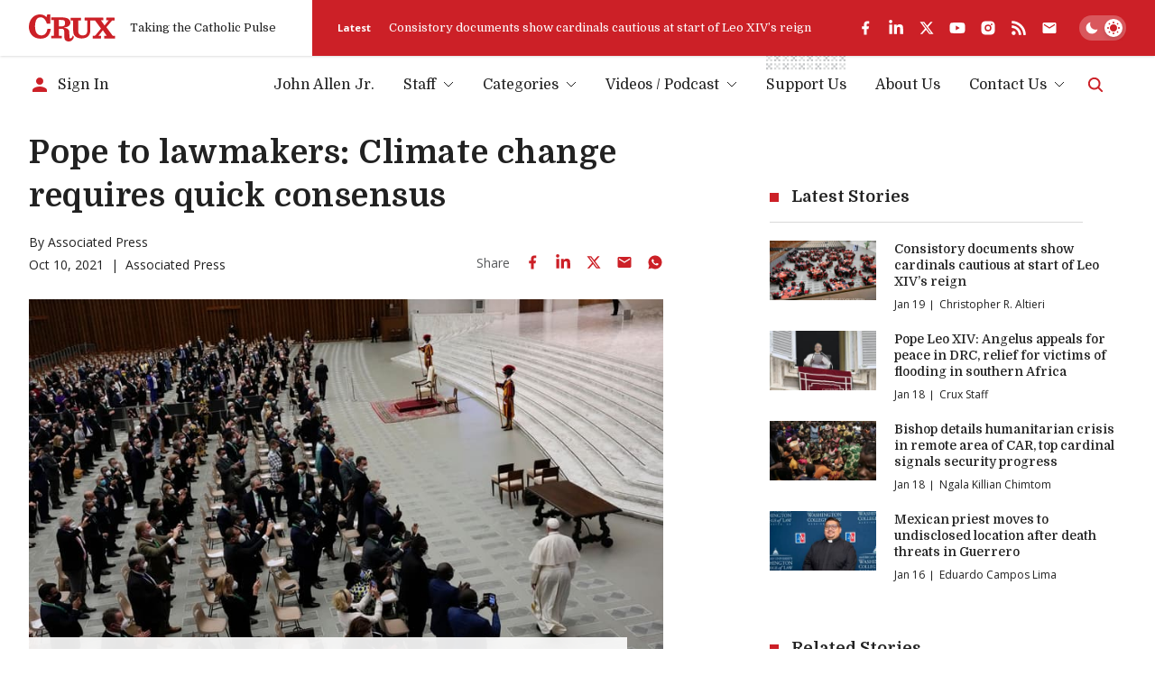

--- FILE ---
content_type: text/html; charset=utf-8
request_url: https://cruxnow.com/ap/2021/10/pope-to-lawmakers-climate-change-requires-quick-consensus
body_size: 43282
content:
<!DOCTYPE html><html lang="en" class="__variable_8c1962 __variable_2fad4c font-secondary"><head><meta charSet="utf-8"/><meta name="viewport" content="width=device-width, initial-scale=1"/><link rel="stylesheet" href="/_next/static/css/8ce6f49d654131c2.css" data-precedence="next"/><link rel="stylesheet" href="/_next/static/css/ad1443eafe44888d.css" data-precedence="next"/><link rel="preload" as="script" fetchPriority="low" href="/_next/static/chunks/webpack-c16b8ac9b0159aed.js"/><script src="/_next/static/chunks/5e5fc1a4-9fe2f3cbae98377d.js" async=""></script><script src="/_next/static/chunks/3869-edf3f9beb4f03992.js" async=""></script><script src="/_next/static/chunks/main-app-3bb8c2916f2f7eca.js" async=""></script><script src="/_next/static/chunks/2763-6c314109c24950c7.js" async=""></script><script src="/_next/static/chunks/6284-9bcf498427029727.js" async=""></script><script src="/_next/static/chunks/834-29ee8e3f0c7f4216.js" async=""></script><script src="/_next/static/chunks/4844-90d47df7e45a584f.js" async=""></script><script src="/_next/static/chunks/app/%5Bcategory%5D/%5Byear%5D/%5Bmonth%5D/%5Bslug%5D/loading-1f9c052f13749dc8.js" async=""></script><script src="/_next/static/chunks/1727-9d01a3d151446e8e.js" async=""></script><script src="/_next/static/chunks/8231-1065e1a94aca0439.js" async=""></script><script src="/_next/static/chunks/4451-557d7cb967d137ef.js" async=""></script><script src="/_next/static/chunks/4450-5cd27eb6fdc01056.js" async=""></script><script src="/_next/static/chunks/app/layout-c10c9e38c86f221f.js" async=""></script><script src="/_next/static/chunks/4672-684c3c1dfe50c1f1.js" async=""></script><script src="/_next/static/chunks/app/%5Bcategory%5D/%5Byear%5D/%5Bmonth%5D/%5Bslug%5D/page-c49e49313f00f7ae.js" async=""></script><script src="/_next/static/chunks/app/error-b8ae95fe35e43ea8.js" async=""></script><script async="" src="https://pagead2.googlesyndication.com/pagead/js/adsbygoogle.js?client=ca-pub-7053755186635992" crossorigin="anonymous"></script><script async="" src="https://securepubads.g.doubleclick.net/tag/js/gpt.js" crossorigin="anonymous"></script><meta name="next-size-adjust" content=""/><meta name="google-adsense-account" content="ca-pub-7053755186635992"/><script>
  window.googletag = window.googletag || {cmd: []};
  googletag.cmd.push(function() {
    // Homepage Banner 970x250 - defined with size mapping in HomepageBannerAd component
    // Note: Slot definition moved to HomepageBannerAd component to support responsive size mapping

    // Homepage Card 300x250
    googletag.defineSlot('/23320810519/homepage/homepage_card_300x250', [300, 250], 'div-gpt-homepage-card-300x250')
      .addService(googletag.pubads());

    // Article Sidebar 300x250
    googletag.defineSlot('/23320810519/article/article_banner_rightbar_300x250', [300, 250], 'div-gpt-article-banner-rightbar-300x250')
      .addService(googletag.pubads());

    // Article Inline/Card 300x250
    googletag.defineSlot('/23320810519/article/article_inner_card_300x250', [300, 250], 'div-gpt-article-inner-card-300x250')
      .addService(googletag.pubads());

      googletag.defineSlot('/23320810519/article/article_inner_card_300x250', [300, 250], 'div-gpt-ad-1761941651728-0')
      .addService(googletag.pubads());


    googletag.pubads().enableSingleRequest();
    googletag.pubads().collapseEmptyDivs();
    googletag.pubads().setCentering(true);
    googletag.enableServices();
  });
            </script><script src="/_next/static/chunks/polyfills-42372ed130431b0a.js" noModule=""></script></head><body class="antialiased bg-bg text-p"><script id="theme-script">(function() { function getInitialTheme() { const persistedColorPreference = window.localStorage.getItem('theme'); if (typeof persistedColorPreference === 'string') { return persistedColorPreference; } const mql = window.matchMedia('(prefers-color-scheme: dark)'); if (typeof mql.matches === 'boolean') { return mql.matches ? 'dark' : 'light'; } return 'light'; } let preferredTheme; function setTheme(newTheme) { preferredTheme = newTheme; document.documentElement.dataset.theme = newTheme; window.localStorage.setItem('theme', newTheme); } setTheme(getInitialTheme()); })();</script><noscript><img alt="" height="1" width="1" style="display:none" src="https://www.facebook.com/tr?id=694458937682807&amp;ev=PageView&amp;noscript=1"/></noscript><script id="unsupported-browser-script">(function() { var noCssVariables = window.CSS && !window.CSS.supports('color', 'var(--fake-var)'); var isIE = window.navigator.userAgent.toLowerCase().match(/(?:msie |trident.+?; rv:)(\d+)/); if (noCssVariables || isIE) { var html = '<div role="alert" style="position: fixed; z-index: 9; bottom: 1.5rem; left: 1.5rem; width: 600px; max-width: calc(100% - 3rem); background-color: rgb(255, 255, 255); box-shadow: 0 3px 6px rgba(0,0,0,0.16); padding: 2rem; border-bottom: 3px solid rgb(204, 32, 39);"><button type="button" aria-label="Close" style="position: absolute; font-size: 2rem; top: 0.5rem; right: 0.75rem; line-height: 1; color: rgb(51, 51, 51);">×</button><h3 style="color: rgb(51, 51, 51);">Your Browser is Unsupported</h3><p style="color: rgb(51, 51, 51);">It&apos;s not your fault — it&apos;s your browser&apos;s, but there are many more modern browsers you can use to browse Crux:</p><ul style="display: flex; flex-flow: wrap; justify-content: flex-end; list-style: none; padding: 0px; margin: -0.5rem -1rem;"><li><a href="https://www.google.com/chrome/" target="_blank" rel="noopener noreferrer" style="padding: 0.5rem 1rem;"><img src="https://cdnjs.cloudflare.com/ajax/libs/browser-logos/70.4.0/chrome/chrome_48x48.png" alt="Google Chrome" title="Google Chrome" width="24" height="24"></a></li><li><a href="https://www.mozilla.org/en-US/firefox/" target="_blank" rel="noopener noreferrer" style="padding: 0.5rem 1rem;"><img src="https://cdnjs.cloudflare.com/ajax/libs/browser-logos/70.4.0/firefox/firefox_48x48.png" alt="Firefox" title="Firefox" width="24" height="24"></a></li><li><a href="https://www.mozilla.org/en-US/firefox/" target="_blank" rel="noopener noreferrer" style="padding: 0.5rem 1rem;"><img src="https://cdnjs.cloudflare.com/ajax/libs/browser-logos/70.4.0/edge/edge_48x48.png" alt="Microsoft Edge" title="Microsoft Edge" width="24" height="24"></a></li><li><a href="https://support.apple.com/downloads/safari" target="_blank" rel="noopener noreferrer" style="padding: 0.5rem 1rem;"><img src="https://cdnjs.cloudflare.com/ajax/libs/browser-logos/70.4.0/safari/safari_48x48.png" alt="Safari" title="Safari" width="24" height="24"></a></li></ul></div>'; document.body.insertAdjacentHTML('beforeend', html); } })();</script><div id="__crux-app"><div class="flex flex-col min-h-screen"><header class="z-10 mb-2 md:mb-5"><div class="shadow relative z-[1] bg-card-bg"><div class="container"><div class="flex items-center"><div class="flex flex-1 max-w-full"><div class="flex items-center pr-6 xs:pr-10 pt-4 pb-4"><a class="block w-16 md:w-20 lg:w-24 3xl:w-32" aria-label="Crux" href="/"><svg width="129" height="40" viewBox="0 0 129 40" fill="currentColor" xmlns="http://www.w3.org/2000/svg" class="block w-full h-auto text-logo"><path d="M83.1577 4.82778H110.48C110.987 4.82778 110.987 4.82778 110.984 5.32878C110.984 6.31748 110.984 7.30619 110.984 8.2949C110.984 8.44577 110.984 8.59664 110.984 8.81013H107.405L112.685 16.3251L118.84 8.84429C118.555 8.82721 118.375 8.81013 118.196 8.81013C117.341 8.81013 116.469 8.81013 115.606 8.81013C115.321 8.81013 115.232 8.72473 115.235 8.44007C115.249 7.35079 115.249 6.26055 115.235 5.16937C115.235 4.88471 115.326 4.82208 115.589 4.82208C119.46 4.82208 123.33 4.82208 127.2 4.82208C127.462 4.82208 127.556 4.89895 127.553 5.16652C127.553 6.28238 127.553 7.39823 127.553 8.51409C127.553 8.81582 127.433 8.86991 127.168 8.86706C126.242 8.86706 125.316 8.86706 124.39 8.86706C124.267 8.85721 124.143 8.87806 124.03 8.92773C123.916 8.9774 123.817 9.05435 123.74 9.15171C121.081 12.2848 118.407 15.4161 115.72 18.5454C115.669 18.5852 115.627 18.6354 115.597 18.6926C115.567 18.7498 115.55 18.8127 115.547 18.8772C115.543 18.9416 115.553 19.006 115.577 19.0661C115.6 19.1263 115.636 19.1807 115.683 19.2257C117.367 21.4745 119.036 23.7375 120.709 25.9977C121.974 27.7057 123.245 29.4136 124.501 31.1215C124.581 31.2485 124.693 31.3515 124.827 31.4197C124.96 31.4879 125.11 31.5186 125.259 31.5087C126.114 31.4916 126.969 31.5087 127.824 31.5087C128.109 31.5087 128.225 31.5798 128.22 31.8958C128.203 32.9604 128.22 34.0251 128.22 35.0897C128.22 35.2263 128.2 35.3743 128.188 35.5223H112.232C112.232 35.3629 112.201 35.2149 112.201 35.0669C112.201 34.0393 112.215 33.0117 112.201 31.9869C112.201 31.6311 112.315 31.5371 112.657 31.5428C113.668 31.5628 114.683 31.5428 115.825 31.5428L110.22 23.3846L103.75 31.5258H107.377C107.377 32.1691 107.377 32.7498 107.377 33.3276C107.377 33.9055 107.377 34.5716 107.377 35.1921C107.377 35.4256 107.32 35.5366 107.058 35.5366C103.099 35.5366 99.1395 35.5366 95.1789 35.5366C95.1289 35.5309 95.0793 35.5214 95.0308 35.5081C95.0308 35.3914 95.008 35.2718 95.008 35.1494C95.008 34.0706 95.008 32.9946 95.008 31.9157C95.008 31.6083 95.0849 31.4916 95.4126 31.4973C96.3756 31.5163 97.3396 31.5163 98.3046 31.4973C98.499 31.4874 98.6824 31.4039 98.8175 31.2639C101.488 28.07 104.148 24.8686 106.796 21.6595C107.004 21.409 107.343 21.1472 107.345 20.8853C107.348 20.6234 107.029 20.3359 106.833 20.074C104.118 16.457 101.404 12.8409 98.6893 9.22573C98.6156 9.11078 98.5127 9.01749 98.391 8.95545C98.2693 8.89342 98.1332 8.86487 97.9969 8.87275C95.9415 8.88604 93.8862 8.88604 91.8309 8.87275C91.4548 8.87275 91.3352 8.96669 91.3352 9.35952C91.3352 14.4179 91.3551 19.4762 91.3352 24.5346C91.3777 26.9392 90.6289 29.2914 89.2039 31.2297C87.9313 32.9093 86.1619 34.1463 84.1463 34.7652C81.5134 35.5604 78.7354 35.7549 76.0172 35.3345C74.2465 35.1496 72.5292 34.6197 70.9626 33.7745C69.8992 33.2029 68.9606 32.425 68.2018 31.4866C67.443 30.5481 66.8791 29.4679 66.5432 28.3091C66.1694 27.0143 65.9889 25.6714 66.0076 24.3239C66.0076 19.3292 66.0076 14.3344 66.0076 9.33959C66.0076 8.95815 65.8879 8.86991 65.5318 8.87845C64.5288 8.90123 63.5373 8.87845 62.5257 8.87845C62.218 8.87845 62.1325 8.77882 62.1353 8.48563C62.1486 7.39634 62.1486 6.3061 62.1353 5.21491C62.1353 4.93025 62.2151 4.83632 62.5029 4.83632C67.4265 4.83632 72.3502 4.83632 77.2738 4.83632C77.5587 4.83632 77.6186 4.93595 77.6157 5.19498C77.6157 6.29661 77.5986 7.40108 77.6157 8.50271C77.6157 8.81868 77.4932 8.88414 77.2111 8.8813C76.0942 8.8813 74.9773 8.8813 73.8603 8.8813C73.5099 8.8813 73.413 8.99231 73.413 9.33675C73.4244 14.155 73.4244 18.9724 73.413 23.7888C73.3935 24.9475 73.5648 26.1015 73.9202 27.2047C74.1838 28.0984 74.6908 28.9015 75.3846 29.5242C76.0783 30.147 76.9317 30.565 77.8494 30.7316C79.6787 31.2162 81.6131 31.1247 83.3884 30.4697C84.2047 30.1409 84.9297 29.6206 85.502 28.9526C86.0744 28.2847 86.4772 27.4889 86.6765 26.6325C87.0064 25.3026 87.156 23.9344 87.121 22.5648C87.121 18.2285 87.121 13.8922 87.121 9.55593C87.121 9.51893 87.121 9.47907 87.121 9.44207C87.121 8.89837 87.1211 8.89838 86.5854 8.89553C85.5568 8.89553 84.5282 8.8813 83.5024 8.89553C83.1805 8.89553 83.0921 8.7959 83.0978 8.48563C83.0978 7.43239 83.0978 6.38201 83.0978 5.32878C83.1121 5.15514 83.1377 5.00712 83.1577 4.82778Z"></path><path d="M65.6202 31.0248C66.0989 31.7649 66.5406 32.448 66.9651 33.1255C67.0149 33.2399 67.021 33.3685 66.9822 33.4871C66.7277 34.642 66.2435 35.7341 65.5582 36.6984C64.873 37.6627 64.0007 38.4796 62.9932 39.1005C61.6526 39.8417 60.1117 40.1406 58.5909 39.9545C57.548 39.9077 56.5287 39.6285 55.6077 39.1375C54.9364 38.7364 54.3587 38.1968 53.913 37.5547C53.4674 36.9126 53.164 36.1828 53.0234 35.4142C52.7529 33.9676 52.6477 32.495 52.7099 31.0248C52.6928 29.1603 52.6758 27.2986 52.6445 25.4341C52.6336 25.0287 52.5955 24.6246 52.5305 24.2243C52.5143 23.8368 52.422 23.4563 52.2586 23.1044C52.0952 22.7526 51.8639 22.4364 51.5781 22.1739C51.2924 21.9114 50.9576 21.7077 50.5929 21.5745C50.2283 21.4413 49.841 21.3812 49.4531 21.3977C47.963 21.2923 46.4614 21.3521 44.9627 21.3293C44.6777 21.3293 44.7005 21.4888 44.7005 21.6766C44.7005 22.931 44.7005 24.1864 44.7005 25.4426C44.7005 27.3328 44.7005 29.22 44.7005 31.1102C44.7005 31.4517 44.8088 31.5371 45.1365 31.5315C46.2762 31.5115 47.396 31.5315 48.5243 31.5144C48.889 31.5144 48.9688 31.6339 48.9631 31.9755C48.9403 33.0031 48.946 34.0307 48.9631 35.0555C48.9631 35.3572 48.8948 35.4796 48.5671 35.4768C43.5675 35.4654 38.5678 35.4654 33.5682 35.4768C33.2833 35.4768 33.1579 35.4227 33.1636 35.101C33.1836 34.0364 33.1807 32.9718 33.1636 31.9072C33.1636 31.6055 33.2634 31.5172 33.5597 31.5229C34.6766 31.5229 35.7936 31.5229 36.9105 31.5229C37.1954 31.5229 37.3037 31.4603 37.3037 31.1443C37.3037 23.7148 37.3037 16.2852 37.3037 8.85568C37.3037 8.35753 37.3037 8.35467 36.8108 8.35467H33.6138C33.4884 8.35467 33.3631 8.35467 33.2092 8.33759V4.43211H33.6081C39.2042 4.43211 44.8003 4.43211 50.3963 4.43211C52.4951 4.40822 54.5818 4.75117 56.5623 5.44548C58.3027 5.99962 59.8074 7.12 60.8363 8.62795C61.7219 10.0451 62.0237 11.7498 61.6784 13.3845C61.3331 15.0191 60.3675 16.4567 58.9841 17.3954C57.5853 18.2457 56.0388 18.8251 54.4253 19.1033C53.8782 19.2115 53.3254 19.2827 52.7755 19.388C52.6729 19.4079 52.5846 19.5047 52.4906 19.5673C52.5874 19.6413 52.6758 19.758 52.7755 19.7808C53.6816 19.9658 54.6047 20.0655 55.4966 20.316C56.9308 20.6518 58.2032 21.4761 59.0953 22.6473C59.705 23.4661 60.0678 24.4418 60.141 25.4597C60.2407 26.883 60.2521 28.3063 60.3034 29.7523C60.3547 31.1984 60.3661 32.5648 60.4715 33.9653C60.5826 35.4455 61.7252 35.9579 62.9874 35.1324C63.6189 34.7032 64.1338 34.1241 64.4862 33.4472C64.848 32.7982 65.1244 32.0979 65.435 31.4204C65.5005 31.3293 65.5433 31.2126 65.6202 31.0248ZM44.7746 8.11556C44.7542 8.20092 44.739 8.28742 44.729 8.3746C44.729 11.3635 44.729 14.3524 44.729 17.3441C44.729 17.6288 44.8658 17.6743 45.1023 17.6715C46.3702 17.6715 47.6382 17.6943 48.9061 17.6544C49.5769 17.636 50.2446 17.556 50.9007 17.4153C51.5605 17.2956 52.1701 16.9832 52.6524 16.5176C53.1346 16.052 53.468 15.4541 53.6103 14.7993C53.8767 13.7385 53.929 12.6354 53.7642 11.5542C53.768 10.7113 53.4384 9.90096 52.8472 9.29961C52.2559 8.69825 51.4508 8.35455 50.6071 8.34329C48.6753 8.13265 46.7264 8.18388 44.7746 8.11556Z"></path><path d="M26.2335 3.97136L26.9516 1.40945C27.0384 1.14433 27.1097 0.874402 27.1653 0.601025C27.2251 0.216738 27.416 0.0914889 27.8064 0.0971821C29.0487 0.119955 30.2938 0.114261 31.5361 0.0971821C31.8467 0.0971821 31.9493 0.185427 31.9493 0.504243C31.9493 4.76461 31.9493 9.02497 31.9493 13.2853C31.9493 13.6155 31.8581 13.7237 31.5219 13.7209C30.063 13.7038 28.6032 13.7038 27.1425 13.7209C26.8575 13.7209 26.7806 13.5871 26.7037 13.3622C26.1539 11.6225 25.3881 9.95857 24.4242 8.40917C23.523 6.81721 22.1278 5.56132 20.4494 4.83103C19.1942 4.27327 17.8074 4.07921 16.4471 4.27097C15.0869 4.46274 13.8079 5.03261 12.7562 5.91557C11.748 6.79543 10.9819 7.91846 10.5309 9.17774C9.54067 11.955 9.09753 14.8973 9.22594 17.8427C9.17087 20.2163 9.50584 22.5828 10.2175 24.8481C10.7478 26.6488 11.8251 28.2404 13.3005 29.4026C14.6247 30.3605 16.2005 30.9107 17.8337 30.9853C19.6544 31.1796 21.4886 30.7705 23.0537 29.8211C24.5042 28.8691 25.6473 27.5175 26.3447 25.9298C26.9686 24.5959 27.392 23.1772 27.6012 21.7197C27.6297 21.5233 27.6724 21.3924 27.9175 21.3924C29.4162 21.3924 30.9121 21.3924 32.4109 21.3924C32.4776 21.4018 32.5434 21.417 32.6075 21.4379C32.5619 21.8564 32.5334 22.2691 32.4678 22.6762C32.1547 24.9667 31.4134 27.178 30.2824 29.1948C29.4559 30.6626 28.3436 31.9503 27.0111 32.9818C25.6785 34.0134 24.1528 34.768 22.5237 35.2011C19.1012 36.1415 15.4869 36.1316 12.0696 35.1726C9.96969 34.6544 8.00336 33.6982 6.29979 32.3667C4.59623 31.0351 3.194 29.3585 2.18527 27.447C0.806041 24.8208 0.065173 21.907 0.0226391 18.9415C-0.092585 16.2368 0.331639 13.5361 1.27064 10.9967C2.17944 8.51854 3.64103 6.2796 5.54462 4.44959C7.38299 2.64897 9.64707 1.34177 12.1265 0.649417C15.7939 -0.490533 19.7618 -0.154487 23.1848 1.58594C24.1931 2.12235 25.0958 2.83702 25.8489 3.69525C25.9358 3.80263 26.0166 3.91477 26.0911 4.03114L26.2335 3.97136Z"></path></svg></a><span class="h6 hidden sm:block ml-4 font-normal whitespace-nowrap text-header-sm" role="presentation" aria-hidden="true">Taking the Catholic Pulse</span></div><div class="flex items-center grow shrink basis-full bg-accent text-bg pr-container -mr-container pl-6 pt-4 pb-4 md:overflow-hidden md:pl-7"><div class="flex items-center justify-between overflow-hidden grow shrink basis-full"><div class="hidden lg:flex items-center pr-6 flex-auto overflow-hidden"><!--$?--><template id="B:0"></template><!--/$--></div><div data-analyticsid="header-social" class="flex flex-1 justify-end" style="--color-logo:var(--white);--color-accent-light:var(--white)"><div class="flex items-center" data-class="social-share"><ul class="flex items-center -m-2 overflow-visible"><li><a href="https://www.facebook.com/crux" target="_blank" rel="noopener noreferrer" aria-label="facebook" class="text-logo flex p-2 transition-all hover:drop-shadow-md"><svg stroke="currentColor" fill="currentColor" stroke-width="0" viewBox="0 0 24 24" class="h-4 w-auto md:h-[1.125rem]" height="1em" width="1em" xmlns="http://www.w3.org/2000/svg"><g><path fill="none" d="M0 0h24v24H0z"></path><path d="M14 13.5h2.5l1-4H14v-2c0-1.03 0-2 2-2h1.5V2.14c-.326-.043-1.557-.14-2.857-.14C11.928 2 10 3.657 10 6.7v2.8H7v4h3V22h4v-8.5z"></path></g></svg></a></li><li><a href="https://www.linkedin.com/company/crux-now/" target="_blank" rel="noopener noreferrer" aria-label="linkedin" class="text-logo flex p-2 transition-all hover:drop-shadow-md"><svg stroke="currentColor" fill="currentColor" stroke-width="0" viewBox="0 0 448 512" class="h-4 w-auto md:h-[1.125rem]" height="1em" width="1em" xmlns="http://www.w3.org/2000/svg"><path d="M100.28 448H7.4V148.9h92.88zM53.79 108.1C24.09 108.1 0 83.5 0 53.8a53.79 53.79 0 0 1 107.58 0c0 29.7-24.1 54.3-53.79 54.3zM447.9 448h-92.68V302.4c0-34.7-.7-79.2-48.29-79.2-48.29 0-55.69 37.7-55.69 76.7V448h-92.78V148.9h89.08v40.8h1.3c12.4-23.5 42.69-48.3 87.88-48.3 94 0 111.28 61.9 111.28 142.3V448z"></path></svg></a></li><li><a href="https://twitter.com/Crux" target="_blank" rel="noopener noreferrer" aria-label="twitter" class="text-logo flex p-2 transition-all hover:drop-shadow-md"><svg xmlns="http://www.w3.org/2000/svg" width="24" height="24" viewBox="0 0 24 24" fill="none" aria-label="X formerly known as Twitter" class="h-4 w-auto md:h-[1.125rem]"><path fill="currentColor" d="M17.751 3h3.067l-6.7 7.625L22 21h-6.172l-4.833-6.293L5.464 21h-3.07l7.167-8.155L2 3h6.328l4.37 5.752L17.75 3Zm-1.076 16.172h1.7L7.404 4.732H5.58l11.094 14.44Z"></path></svg></a></li><li><a href="https://www.youtube.com/c/CruxMedia" target="_blank" rel="noopener noreferrer" aria-label="youtube" class="text-logo flex p-2 transition-all hover:drop-shadow-md"><svg stroke="currentColor" fill="currentColor" stroke-width="0" viewBox="0 0 576 512" class="h-4 w-auto md:h-[1.125rem]" height="1em" width="1em" xmlns="http://www.w3.org/2000/svg"><path d="M549.655 124.083c-6.281-23.65-24.787-42.276-48.284-48.597C458.781 64 288 64 288 64S117.22 64 74.629 75.486c-23.497 6.322-42.003 24.947-48.284 48.597-11.412 42.867-11.412 132.305-11.412 132.305s0 89.438 11.412 132.305c6.281 23.65 24.787 41.5 48.284 47.821C117.22 448 288 448 288 448s170.78 0 213.371-11.486c23.497-6.321 42.003-24.171 48.284-47.821 11.412-42.867 11.412-132.305 11.412-132.305s0-89.438-11.412-132.305zm-317.51 213.508V175.185l142.739 81.205-142.739 81.201z"></path></svg></a></li><li><a href="https://www.instagram.com/cruxnowmedia/" target="_blank" rel="noopener noreferrer" aria-label="instagram" class="text-logo flex p-2 transition-all hover:drop-shadow-md"><svg stroke="currentColor" fill="currentColor" stroke-width="0" viewBox="0 0 24 24" class="h-4 w-auto md:h-[1.125rem]" height="1em" width="1em" xmlns="http://www.w3.org/2000/svg"><g><path fill="none" d="M0 0h24v24H0z"></path><path fill-rule="nonzero" d="M12 2c2.717 0 3.056.01 4.122.06 1.065.05 1.79.217 2.428.465.66.254 1.216.598 1.772 1.153a4.908 4.908 0 0 1 1.153 1.772c.247.637.415 1.363.465 2.428.047 1.066.06 1.405.06 4.122 0 2.717-.01 3.056-.06 4.122-.05 1.065-.218 1.79-.465 2.428a4.883 4.883 0 0 1-1.153 1.772 4.915 4.915 0 0 1-1.772 1.153c-.637.247-1.363.415-2.428.465-1.066.047-1.405.06-4.122.06-2.717 0-3.056-.01-4.122-.06-1.065-.05-1.79-.218-2.428-.465a4.89 4.89 0 0 1-1.772-1.153 4.904 4.904 0 0 1-1.153-1.772c-.248-.637-.415-1.363-.465-2.428C2.013 15.056 2 14.717 2 12c0-2.717.01-3.056.06-4.122.05-1.066.217-1.79.465-2.428a4.88 4.88 0 0 1 1.153-1.772A4.897 4.897 0 0 1 5.45 2.525c.638-.248 1.362-.415 2.428-.465C8.944 2.013 9.283 2 12 2zm0 5a5 5 0 1 0 0 10 5 5 0 0 0 0-10zm6.5-.25a1.25 1.25 0 0 0-2.5 0 1.25 1.25 0 0 0 2.5 0zM12 9a3 3 0 1 1 0 6 3 3 0 0 1 0-6z"></path></g></svg></a></li><li><a href="https://cruxnow.com/feed/" target="_blank" rel="noopener noreferrer" aria-label="rss" class="text-logo flex p-2 transition-all hover:drop-shadow-md"><svg stroke="currentColor" fill="currentColor" stroke-width="0" viewBox="0 0 448 512" class="h-4 w-auto md:h-[1.125rem]" height="1em" width="1em" xmlns="http://www.w3.org/2000/svg"><path d="M128.081 415.959c0 35.369-28.672 64.041-64.041 64.041S0 451.328 0 415.959s28.672-64.041 64.041-64.041 64.04 28.673 64.04 64.041zm175.66 47.25c-8.354-154.6-132.185-278.587-286.95-286.95C7.656 175.765 0 183.105 0 192.253v48.069c0 8.415 6.49 15.472 14.887 16.018 111.832 7.284 201.473 96.702 208.772 208.772.547 8.397 7.604 14.887 16.018 14.887h48.069c9.149.001 16.489-7.655 15.995-16.79zm144.249.288C439.596 229.677 251.465 40.445 16.503 32.01 7.473 31.686 0 38.981 0 48.016v48.068c0 8.625 6.835 15.645 15.453 15.999 191.179 7.839 344.627 161.316 352.465 352.465.353 8.618 7.373 15.453 15.999 15.453h48.068c9.034-.001 16.329-7.474 16.005-16.504z"></path></svg></a></li><li><a aria-label="Subscribe" class="text-logo flex p-2 transition-all hover:drop-shadow-md" href="/subscribe"><svg stroke="currentColor" fill="currentColor" stroke-width="0" viewBox="0 0 24 24" class="h-4 w-auto md:h-[1.125rem]" height="1em" width="1em" xmlns="http://www.w3.org/2000/svg"><path d="M20 4H4c-1.1 0-1.99.9-1.99 2L2 18c0 1.1.9 2 2 2h16c1.1 0 2-.9 2-2V6c0-1.1-.9-2-2-2zm0 4l-8 5-8-5V6l8 5 8-5v2z"></path></svg></a></li></ul></div></div><div class="hidden md:flex overflow-hidden shrink-0 mt-6 justify-end md:mt-0 md:ml-6"><label for="theme-toggle-" class="relative bg-[hsla(var(--color-p-hsl),0.25)] p-[var(--theme-toggle-container-padding)] rounded-2xl w-[var(--theme-toggle-container-width)] min-w-[var(--theme-toggle-container-width)] cursor-pointer z-0 transition-shadow md:bg-[hsla(var(--white-hsl),0.25)] [@media(hover:hover)]:hover:shadow-lg group" aria-labelledby="theme-toggle-tooltip"><input id="theme-toggle-" type="checkbox" class="!sr-only peer" disabled=""/> <div class="relative peer-focus-visible:outline peer-focus-visible:outline-accent-light"><div class="h-[var(--theme-toggle-circle-width)] w-[var(--theme-toggle-circle-width)] rounded-full bg-white absolute -z-10 left-0 bottom-0 translate-x-[calc(var(--theme-toggle-container-width)-var(--theme-toggle-container-padding)*2-var(--theme-toggle-circle-width))] transition-all shadow-md dark:translate-x-0"></div><div class="flex justify-between items-center h-[var(--theme-toggle-circle-width)] py-[calc(var(--theme-toggle-container-padding)*0.5)] w-full relative z-0"><svg stroke="currentColor" fill="currentColor" stroke-width="0" viewBox="0 0 512 512" class="h-full w-auto mx-[calc(var(--theme-toggle-container-padding)*0.5)] p-0 transition-colors text-white dark:text-accent" height="1em" width="1em" xmlns="http://www.w3.org/2000/svg"><path d="M195 125c0-26.3 5.3-51.3 14.9-74.1C118.7 73 51 155.1 51 253c0 114.8 93.2 208 208 208 97.9 0 180-67.7 202.1-158.9-22.8 9.6-47.9 14.9-74.1 14.9-106 0-192-86-192-192z"></path></svg><svg stroke="currentColor" fill="currentColor" stroke-width="0" viewBox="0 0 512 512" class="h-full w-auto mx-[calc(var(--theme-toggle-container-padding)*0.5)] p-0 transition-colors text-accent dark:text-white" height="1em" width="1em" xmlns="http://www.w3.org/2000/svg"><path d="M277.3 32h-42.7v64h42.7V32zm129.1 43.7L368 114.1l29.9 29.9 38.4-38.4-29.9-29.9zm-300.8 0l-29.9 29.9 38.4 38.4 29.9-29.9-38.4-38.4zM256 128c-70.4 0-128 57.6-128 128s57.6 128 128 128 128-57.6 128-128-57.6-128-128-128zm224 106.7h-64v42.7h64v-42.7zm-384 0H32v42.7h64v-42.7zM397.9 368L368 397.9l38.4 38.4 29.9-29.9-38.4-38.4zm-283.8 0l-38.4 38.4 29.9 29.9 38.4-38.4-29.9-29.9zm163.2 48h-42.7v64h42.7v-64z"></path></svg></div></div></label></div></div></div></div></div></div></div><div class="container bottom"><div class="flex justify-end items-center w-full py-[var(--menu-wrapper-spacing)]"><div class="mr-auto pr-4 inline-flex items-center overflow-hidden"><!--$--><a class="inline-flex items-center max-w-full" href="/account/sign-in"><svg stroke="currentColor" fill="currentColor" stroke-width="0" viewBox="0 0 24 24" class="w-6 h-6 mr-2 shrink-0 text-accent-light" height="1em" width="1em" xmlns="http://www.w3.org/2000/svg"><path d="M12 12c2.21 0 4-1.79 4-4s-1.79-4-4-4-4 1.79-4 4 1.79 4 4 4zm0 2c-2.67 0-8 1.34-8 4v2h16v-2c0-2.66-5.33-4-8-4z"></path></svg><span class="font-primary text-menu-item whitespace-nowrap truncate">Sign In</span></a><!--/$--></div><nav class="max-lg:absolute max-lg:z-0 max-lg:bg-bg/90 max-lg:backdrop-blur-md max-lg:w-full max-lg:top-0 max-lg:left-0 max-lg:px-4 max-lg:pt-24 max-lg:pb-6 max-lg:origin-[50%_-50px] max-lg:transition-all max-lg:opacity-0 max-lg:pointer-events-none max-lg:invisible max-lg:border-b-4 max-lg:border-b-bg-shade-2 max-lg:data-[state=active]:visible max-lg:data-[state=active]:opacity-100 max-lg:data-[state=active]:pointer-events-auto max-lg:dark:border-b-black md:max-lg:px-10" data-cy="header-nav" data-testid="header-nav" data-state=""><ul class="flex flex-col -mx-2.5 !mb-0 md:max-lg:max-w-sm lg:flex-row lg:-mx-4 2xl:-mx-6"><li data-depth="0" class="group flex mx-2.5 relative lg:mx-4 2xl:mx-5 max-lg:border-b max-lg:border-b-bg-shade-2 last:max-lg:border-b-0 "><a class="flex items-center justify-between w-full no-underline font-primary text-menu-item whitespace-nowrap leading-normal transition-colors lg:inline-flex lg:justify-start hover:text-accent-light aria-[current=page]:font-bold data-[state=active]:font-bold py-[0.625rem] lg:p-0" data-menu-item="true" aria-current="false" role="link" tabindex="0" href="/author/john-allen">John Allen Jr.</a></li><li data-has-children="true" data-dropdown-open="false" data-depth="0" class="group flex mx-2.5 relative lg:mx-4 2xl:mx-5 max-lg:border-b max-lg:border-b-bg-shade-2 last:max-lg:border-b-0 "><button type="button" class="flex items-center justify-between w-full no-underline font-primary text-menu-item whitespace-nowrap leading-normal transition-colors lg:inline-flex lg:justify-start hover:text-accent-light aria-[current=page]:font-bold data-[state=active]:font-bold py-[0.625rem] lg:p-0 text-p hover:text-accent-light cursor-auto" data-menu-item="true" data-state="">Staff<svg width="12" height="7" viewBox="0 0 12 7" fill="none" xmlns="http://www.w3.org/2000/svg" class="text-p w-3 h-auto ml-2 transition-transform "><path d="M1 1L6 6L11 1" stroke="currentColor"></path></svg></button><div class="w-full md:w-auto absolute top-full right-0 z-10 transition-opacity lg:right-1/2 lg:translate-x-1/2 lg:pt-3 invisible opacity-0 group-focus-within:visible group-focus-within:opacity-100"><ul class="flex flex-col w-auto min-w-[13rem] bg-card-bg py-2 px-4 shadow-lg"><li data-depth="1" class="group relative m-0 before:w-1/2 before:absolute before:bottom-0 before:left-0 before:border-b before:border-bg-shade-2 last-of-type:before:hidden "><a class="flex items-center justify-between w-full no-underline font-primary text-menu-item whitespace-nowrap leading-normal transition-colors lg:inline-flex lg:justify-start hover:text-accent-light aria-[current=page]:font-bold data-[state=active]:font-bold py-2" data-menu-item="true" aria-current="false" role="link" tabindex="0" href="/author/john-allen">John Allen Jr.</a></li><li data-depth="1" class="group relative m-0 before:w-1/2 before:absolute before:bottom-0 before:left-0 before:border-b before:border-bg-shade-2 last-of-type:before:hidden "><a class="flex items-center justify-between w-full no-underline font-primary text-menu-item whitespace-nowrap leading-normal transition-colors lg:inline-flex lg:justify-start hover:text-accent-light aria-[current=page]:font-bold data-[state=active]:font-bold py-2" data-menu-item="true" aria-current="false" role="link" tabindex="0" href="/author/charles-collins">Charles Collins</a></li><li data-depth="1" class="group relative m-0 before:w-1/2 before:absolute before:bottom-0 before:left-0 before:border-b before:border-bg-shade-2 last-of-type:before:hidden "><a class="flex items-center justify-between w-full no-underline font-primary text-menu-item whitespace-nowrap leading-normal transition-colors lg:inline-flex lg:justify-start hover:text-accent-light aria-[current=page]:font-bold data-[state=active]:font-bold py-2" data-menu-item="true" aria-current="false" role="link" tabindex="0" href="/author/elise-ann-allen">Elise Ann Allen</a></li><li data-depth="1" class="group relative m-0 before:w-1/2 before:absolute before:bottom-0 before:left-0 before:border-b before:border-bg-shade-2 last-of-type:before:hidden "><a class="flex items-center justify-between w-full no-underline font-primary text-menu-item whitespace-nowrap leading-normal transition-colors lg:inline-flex lg:justify-start hover:text-accent-light aria-[current=page]:font-bold data-[state=active]:font-bold py-2" data-menu-item="true" aria-current="false" role="link" tabindex="0" href="/author/ncarvalho">Nirmala Carvalho</a></li><li data-depth="1" class="group relative m-0 before:w-1/2 before:absolute before:bottom-0 before:left-0 before:border-b before:border-bg-shade-2 last-of-type:before:hidden "><a class="flex items-center justify-between w-full no-underline font-primary text-menu-item whitespace-nowrap leading-normal transition-colors lg:inline-flex lg:justify-start hover:text-accent-light aria-[current=page]:font-bold data-[state=active]:font-bold py-2" data-menu-item="true" aria-current="false" role="link" tabindex="0" href="/author/eduardo-campos-lima">Eduardo Campos Lima</a></li><li data-depth="1" class="group relative m-0 before:w-1/2 before:absolute before:bottom-0 before:left-0 before:border-b before:border-bg-shade-2 last-of-type:before:hidden "><a class="flex items-center justify-between w-full no-underline font-primary text-menu-item whitespace-nowrap leading-normal transition-colors lg:inline-flex lg:justify-start hover:text-accent-light aria-[current=page]:font-bold data-[state=active]:font-bold py-2" data-menu-item="true" aria-current="false" role="link" tabindex="0" href="/author/chris-altieri">Christopher R. Altieri</a></li><li data-depth="1" class="group relative m-0 before:w-1/2 before:absolute before:bottom-0 before:left-0 before:border-b before:border-bg-shade-2 last-of-type:before:hidden "><a class="flex items-center justify-between w-full no-underline font-primary text-menu-item whitespace-nowrap leading-normal transition-colors lg:inline-flex lg:justify-start hover:text-accent-light aria-[current=page]:font-bold data-[state=active]:font-bold py-2" data-menu-item="true" aria-current="false" role="link" tabindex="0" href="/author/ngala-chimtom">Ngala Killian Chimtom</a></li><li data-depth="1" class="group relative m-0 before:w-1/2 before:absolute before:bottom-0 before:left-0 before:border-b before:border-bg-shade-2 last-of-type:before:hidden "><a class="flex items-center justify-between w-full no-underline font-primary text-menu-item whitespace-nowrap leading-normal transition-colors lg:inline-flex lg:justify-start hover:text-accent-light aria-[current=page]:font-bold data-[state=active]:font-bold py-2" data-menu-item="true" aria-current="false" role="link" tabindex="0" href="/author/stephan-uttom-rozario">Stephan Uttom Rozario</a></li></ul></div></li><li data-has-children="true" data-dropdown-open="false" data-depth="0" class="group flex mx-2.5 relative lg:mx-4 2xl:mx-5 max-lg:border-b max-lg:border-b-bg-shade-2 last:max-lg:border-b-0 "><button type="button" class="flex items-center justify-between w-full no-underline font-primary text-menu-item whitespace-nowrap leading-normal transition-colors lg:inline-flex lg:justify-start hover:text-accent-light aria-[current=page]:font-bold data-[state=active]:font-bold py-[0.625rem] lg:p-0 text-p hover:text-accent-light cursor-auto" data-menu-item="true" data-state="">Categories<svg width="12" height="7" viewBox="0 0 12 7" fill="none" xmlns="http://www.w3.org/2000/svg" class="text-p w-3 h-auto ml-2 transition-transform "><path d="M1 1L6 6L11 1" stroke="currentColor"></path></svg></button><div class="w-full md:w-auto absolute top-full right-0 z-10 transition-opacity lg:right-1/2 lg:translate-x-1/2 lg:pt-3 invisible opacity-0 group-focus-within:visible group-focus-within:opacity-100"><ul class="flex flex-col w-auto min-w-[13rem] bg-card-bg py-2 px-4 shadow-lg"><li data-depth="1" class="group relative m-0 before:w-1/2 before:absolute before:bottom-0 before:left-0 before:border-b before:border-bg-shade-2 last-of-type:before:hidden "><a class="flex items-center justify-between w-full no-underline font-primary text-menu-item whitespace-nowrap leading-normal transition-colors lg:inline-flex lg:justify-start hover:text-accent-light aria-[current=page]:font-bold data-[state=active]:font-bold py-2" data-menu-item="true" aria-current="false" role="link" tabindex="0" href="/category/vatican">Vatican</a></li><li data-depth="1" class="group relative m-0 before:w-1/2 before:absolute before:bottom-0 before:left-0 before:border-b before:border-bg-shade-2 last-of-type:before:hidden "><a class="flex items-center justify-between w-full no-underline font-primary text-menu-item whitespace-nowrap leading-normal transition-colors lg:inline-flex lg:justify-start hover:text-accent-light aria-[current=page]:font-bold data-[state=active]:font-bold py-2" data-menu-item="true" aria-current="false" role="link" tabindex="0" href="/category/church-in-the-usa">U.S.</a></li><li data-depth="1" class="group relative m-0 before:w-1/2 before:absolute before:bottom-0 before:left-0 before:border-b before:border-bg-shade-2 last-of-type:before:hidden "><a class="flex items-center justify-between w-full no-underline font-primary text-menu-item whitespace-nowrap leading-normal transition-colors lg:inline-flex lg:justify-start hover:text-accent-light aria-[current=page]:font-bold data-[state=active]:font-bold py-2" data-menu-item="true" aria-current="false" role="link" tabindex="0" href="/category/church-in-uk-and-ireland">UK and Ireland</a></li><li data-depth="1" class="group relative m-0 before:w-1/2 before:absolute before:bottom-0 before:left-0 before:border-b before:border-bg-shade-2 last-of-type:before:hidden "><a class="flex items-center justify-between w-full no-underline font-primary text-menu-item whitespace-nowrap leading-normal transition-colors lg:inline-flex lg:justify-start hover:text-accent-light aria-[current=page]:font-bold data-[state=active]:font-bold py-2" data-menu-item="true" aria-current="false" role="link" tabindex="0" href="/category/church-in-the-middle-east">Middle East</a></li><li data-depth="1" class="group relative m-0 before:w-1/2 before:absolute before:bottom-0 before:left-0 before:border-b before:border-bg-shade-2 last-of-type:before:hidden "><a class="flex items-center justify-between w-full no-underline font-primary text-menu-item whitespace-nowrap leading-normal transition-colors lg:inline-flex lg:justify-start hover:text-accent-light aria-[current=page]:font-bold data-[state=active]:font-bold py-2" data-menu-item="true" aria-current="false" role="link" tabindex="0" href="/category/church-in-the-americas">Americas</a></li><li data-depth="1" class="group relative m-0 before:w-1/2 before:absolute before:bottom-0 before:left-0 before:border-b before:border-bg-shade-2 last-of-type:before:hidden "><a class="flex items-center justify-between w-full no-underline font-primary text-menu-item whitespace-nowrap leading-normal transition-colors lg:inline-flex lg:justify-start hover:text-accent-light aria-[current=page]:font-bold data-[state=active]:font-bold py-2" data-menu-item="true" aria-current="false" role="link" tabindex="0" href="/category/church-in-africa">Africa</a></li><li data-depth="1" class="group relative m-0 before:w-1/2 before:absolute before:bottom-0 before:left-0 before:border-b before:border-bg-shade-2 last-of-type:before:hidden "><a class="flex items-center justify-between w-full no-underline font-primary text-menu-item whitespace-nowrap leading-normal transition-colors lg:inline-flex lg:justify-start hover:text-accent-light aria-[current=page]:font-bold data-[state=active]:font-bold py-2" data-menu-item="true" aria-current="false" role="link" tabindex="0" href="/category/church-in-asia">Asia</a></li><li data-depth="1" class="group relative m-0 before:w-1/2 before:absolute before:bottom-0 before:left-0 before:border-b before:border-bg-shade-2 last-of-type:before:hidden "><a class="flex items-center justify-between w-full no-underline font-primary text-menu-item whitespace-nowrap leading-normal transition-colors lg:inline-flex lg:justify-start hover:text-accent-light aria-[current=page]:font-bold data-[state=active]:font-bold py-2" data-menu-item="true" aria-current="false" role="link" tabindex="0" href="/category/church-in-europe">Europe</a></li><li data-depth="1" class="group relative m-0 before:w-1/2 before:absolute before:bottom-0 before:left-0 before:border-b before:border-bg-shade-2 last-of-type:before:hidden "><a class="flex items-center justify-between w-full no-underline font-primary text-menu-item whitespace-nowrap leading-normal transition-colors lg:inline-flex lg:justify-start hover:text-accent-light aria-[current=page]:font-bold data-[state=active]:font-bold py-2" data-menu-item="true" aria-current="false" role="link" tabindex="0" href="/category/church-in-oceania">Oceania</a></li><li data-depth="1" class="group relative m-0 before:w-1/2 before:absolute before:bottom-0 before:left-0 before:border-b before:border-bg-shade-2 last-of-type:before:hidden "><a class="flex items-center justify-between w-full no-underline font-primary text-menu-item whitespace-nowrap leading-normal transition-colors lg:inline-flex lg:justify-start hover:text-accent-light aria-[current=page]:font-bold data-[state=active]:font-bold py-2" data-menu-item="true" aria-current="false" role="link" tabindex="0" href="/category/interviews">Interviews</a></li></ul></div></li><li data-has-children="true" data-dropdown-open="false" data-depth="0" class="group flex mx-2.5 relative lg:mx-4 2xl:mx-5 max-lg:border-b max-lg:border-b-bg-shade-2 last:max-lg:border-b-0 "><button type="button" class="flex items-center justify-between w-full no-underline font-primary text-menu-item whitespace-nowrap leading-normal transition-colors lg:inline-flex lg:justify-start hover:text-accent-light aria-[current=page]:font-bold data-[state=active]:font-bold py-[0.625rem] lg:p-0 text-p hover:text-accent-light cursor-auto" data-menu-item="true" data-state="">Videos / Podcast<svg width="12" height="7" viewBox="0 0 12 7" fill="none" xmlns="http://www.w3.org/2000/svg" class="text-p w-3 h-auto ml-2 transition-transform "><path d="M1 1L6 6L11 1" stroke="currentColor"></path></svg></button><div class="w-full md:w-auto absolute top-full right-0 z-10 transition-opacity lg:right-1/2 lg:translate-x-1/2 lg:pt-3 invisible opacity-0 group-focus-within:visible group-focus-within:opacity-100"><ul class="flex flex-col w-auto min-w-[13rem] bg-card-bg py-2 px-4 shadow-lg"><li data-depth="1" class="group relative m-0 before:w-1/2 before:absolute before:bottom-0 before:left-0 before:border-b before:border-bg-shade-2 last-of-type:before:hidden "><a class="flex items-center justify-between w-full no-underline font-primary text-menu-item whitespace-nowrap leading-normal transition-colors lg:inline-flex lg:justify-start hover:text-accent-light aria-[current=page]:font-bold data-[state=active]:font-bold py-2" data-menu-item="true" aria-current="false" role="link" tabindex="0" href="/videos">Videos</a></li><li data-depth="1" class="group relative m-0 before:w-1/2 before:absolute before:bottom-0 before:left-0 before:border-b before:border-bg-shade-2 last-of-type:before:hidden "><a class="flex items-center justify-between w-full no-underline font-primary text-menu-item whitespace-nowrap leading-normal transition-colors lg:inline-flex lg:justify-start hover:text-accent-light aria-[current=page]:font-bold data-[state=active]:font-bold py-2" data-menu-item="true" aria-current="false" role="link" tabindex="0" href="/podcast">Podcast</a></li><li data-depth="1" class="group relative m-0 before:w-1/2 before:absolute before:bottom-0 before:left-0 before:border-b before:border-bg-shade-2 last-of-type:before:hidden "><a class="flex items-center justify-between w-full no-underline font-primary text-menu-item whitespace-nowrap leading-normal transition-colors lg:inline-flex lg:justify-start hover:text-accent-light aria-[current=page]:font-bold data-[state=active]:font-bold py-2" data-menu-item="true" aria-current="false" role="link" tabindex="0" href="/last-week-in-the-church">Last Week in the Church</a></li></ul></div></li><li data-depth="0" class="group flex mx-2.5 relative lg:mx-4 2xl:mx-5 max-lg:border-b max-lg:border-b-bg-shade-2 last:max-lg:border-b-0 relative "><div class="h-[calc(100%-1rem)] w-2 absolute top-2 -left-4 lg:left-0 lg:w-full lg:h-4 lg:top-[calc(var(--menu-wrapper-spacing)*-1)] dark:invert"><img src="data:image/svg+xml,%3Csvg xmlns=&#x27;http://www.w3.org/2000/svg&#x27; fill=&#x27;none&#x27; viewBox=&#x27;0 0 78 15&#x27;%3E%3Cpath fill=&#x27;%233B4044&#x27; d=&#x27;M7.93 4.13V6.2h1.96V4.13h1.97V6.2h1.96V4.13h-1.96V2.07h1.96V0h-1.96v2.06H9.89V0H7.93v2.07h1.96v2.06H7.93z&#x27; opacity=&#x27;.3&#x27;/%3E%3Cpath fill=&#x27;%233B4044&#x27; d=&#x27;M0 4.13V6.2h1.96V4.13h1.97V6.2H5.9V4.13H3.93V2.07H5.9V0H3.93v2.06H1.96V0H0v2.07h1.96v2.06H0zm7.9 8.27v2.07h1.97V12.4h1.96v2.07h1.97V12.4h-1.97v-2.06h1.97V8.27h-1.97v2.07H9.87V8.27H7.9v2.07h1.97v2.06H7.9z&#x27; opacity=&#x27;.2&#x27;/%3E%3Cpath fill=&#x27;%233B4044&#x27; d=&#x27;M0 12.4v2.07h1.96V12.4h1.97v2.07H5.9V12.4H3.93v-2.06H5.9V8.27H3.93v2.07H1.96V8.27H0v2.07h1.96v2.06H0zm39.65-8.27V6.2h1.97V4.13h1.96V6.2h1.97V4.13h-1.97V2.07h1.97V0h-1.97v2.06h-1.96V0h-1.97v2.07h1.97v2.06h-1.97z&#x27; opacity=&#x27;.3&#x27;/%3E%3Cpath fill=&#x27;%233B4044&#x27; d=&#x27;M31.73 4.13V6.2h1.96V4.13h1.97V6.2h1.96V4.13h-1.96V2.07h1.96V0h-1.96v2.06h-1.97V0h-1.96v2.07h1.96v2.06h-1.96zm7.9 8.27v2.07h1.96V12.4h1.97v2.07h1.96V12.4h-1.96v-2.06h1.96V8.27h-1.96v2.07h-1.97V8.27h-1.96v2.07h1.96v2.06h-1.96z&#x27; opacity=&#x27;.2&#x27;/%3E%3Cpath fill=&#x27;%233B4044&#x27; d=&#x27;M31.73 12.4v2.07h1.96V12.4h1.97v2.07h1.96V12.4h-1.96v-2.06h1.96V8.27h-1.96v2.07h-1.97V8.27h-1.96v2.07h1.96v2.06h-1.96zm-7.55-8.27V6.2h1.97V4.13h1.96V6.2h1.97V4.13h-1.97V2.07h1.97V0h-1.97v2.06h-1.96V0h-1.97v2.07h1.97v2.06h-1.97z&#x27; opacity=&#x27;.3&#x27;/%3E%3Cpath fill=&#x27;%233B4044&#x27; d=&#x27;M16.26 4.13V6.2h1.96V4.13h1.97V6.2h1.96V4.13h-1.96V2.07h1.96V0h-1.96v2.06h-1.97V0h-1.96v2.07h1.96v2.06h-1.96zm7.9 8.27v2.07h1.96V12.4h1.97v2.07h1.96V12.4h-1.96v-2.06h1.96V8.27h-1.96v2.07h-1.97V8.27h-1.96v2.07h1.96v2.06h-1.96z&#x27; opacity=&#x27;.2&#x27;/%3E%3Cpath fill=&#x27;%233B4044&#x27; d=&#x27;M16.26 12.4v2.07h1.96V12.4h1.97v2.07h1.96V12.4h-1.96v-2.06h1.96V8.27h-1.96v2.07h-1.97V8.27h-1.96v2.07h1.96v2.06h-1.96zm54.93-8.27V6.2h1.97V4.13h1.97V6.2h1.96V4.13h-1.96V2.07h1.96V0h-1.96v2.06h-1.97V0h-1.97v2.07h1.97v2.06h-1.97z&#x27; opacity=&#x27;.3&#x27;/%3E%3Cpath fill=&#x27;%233B4044&#x27; d=&#x27;M63.27 4.13V6.2h1.96V4.13h1.97V6.2h1.97V4.13H67.2V2.07h1.97V0H67.2v2.06h-1.97V0h-1.96v2.07h1.96v2.06h-1.96zm7.9 8.27v2.07h1.97V12.4h1.96v2.07h1.97V12.4H75.1v-2.06h1.97V8.27H75.1v2.07h-1.96V8.27h-1.97v2.07h1.97v2.06h-1.97z&#x27; opacity=&#x27;.2&#x27;/%3E%3Cpath fill=&#x27;%233B4044&#x27; d=&#x27;M63.27 12.4v2.07h1.96V12.4h1.97v2.07h1.97V12.4H67.2v-2.06h1.97V8.27H67.2v2.07h-1.97V8.27h-1.96v2.07h1.96v2.06h-1.96zm-7.55-8.27V6.2h1.97V4.13h1.97V6.2h1.96V4.13h-1.96V2.07h1.96V0h-1.96v2.06h-1.97V0h-1.97v2.07h1.97v2.06h-1.97z&#x27; opacity=&#x27;.3&#x27;/%3E%3Cpath fill=&#x27;%233B4044&#x27; d=&#x27;M47.8 4.13V6.2h1.96V4.13h1.97V6.2h1.97V4.13h-1.97V2.07h1.97V0h-1.97v2.06h-1.97V0H47.8v2.07h1.96v2.06H47.8zm7.9 8.27v2.07h1.97V12.4h1.96v2.07h1.97V12.4h-1.97v-2.06h1.97V8.27h-1.97v2.07h-1.96V8.27H55.7v2.07h1.97v2.06H55.7z&#x27; opacity=&#x27;.2&#x27;/%3E%3Cpath fill=&#x27;%233B4044&#x27; d=&#x27;M47.8 12.4v2.07h1.96V12.4h1.97v2.07h1.97V12.4h-1.97v-2.06h1.97V8.27h-1.97v2.07h-1.97V8.27H47.8v2.07h1.96v2.06H47.8z&#x27; opacity=&#x27;.3&#x27;/%3E%3C/svg%3E" alt="" sizes="(max-width: 1024px) 8px, 86px" class="object-cover absolute w-full h-full"/></div><a class="flex items-center justify-between w-full no-underline font-primary text-menu-item whitespace-nowrap leading-normal transition-colors lg:inline-flex lg:justify-start hover:text-accent-light aria-[current=page]:font-bold data-[state=active]:font-bold py-[0.625rem] lg:p-0" data-menu-item="true" aria-current="false" role="link" tabindex="0" href="/support">Support Us</a></li><li data-depth="0" class="group flex mx-2.5 relative lg:mx-4 2xl:mx-5 max-lg:border-b max-lg:border-b-bg-shade-2 last:max-lg:border-b-0 "><a class="flex items-center justify-between w-full no-underline font-primary text-menu-item whitespace-nowrap leading-normal transition-colors lg:inline-flex lg:justify-start hover:text-accent-light aria-[current=page]:font-bold data-[state=active]:font-bold py-[0.625rem] lg:p-0" data-menu-item="true" aria-current="false" role="link" tabindex="0" href="/about">About Us</a></li><li data-has-children="true" data-dropdown-open="false" data-depth="0" class="group flex mx-2.5 relative lg:mx-4 2xl:mx-5 max-lg:border-b max-lg:border-b-bg-shade-2 last:max-lg:border-b-0 "><button type="button" class="flex items-center justify-between w-full no-underline font-primary text-menu-item whitespace-nowrap leading-normal transition-colors lg:inline-flex lg:justify-start hover:text-accent-light aria-[current=page]:font-bold data-[state=active]:font-bold py-[0.625rem] lg:p-0 text-p hover:text-accent-light cursor-auto" data-menu-item="true" data-state="">Contact Us<svg width="12" height="7" viewBox="0 0 12 7" fill="none" xmlns="http://www.w3.org/2000/svg" class="text-p w-3 h-auto ml-2 transition-transform "><path d="M1 1L6 6L11 1" stroke="currentColor"></path></svg></button><div class="w-full md:w-auto absolute top-full right-0 z-10 transition-opacity lg:right-1/2 lg:translate-x-1/2 lg:pt-3 invisible opacity-0 group-focus-within:visible group-focus-within:opacity-100"><ul class="flex flex-col w-auto min-w-[13rem] bg-card-bg py-2 px-4 shadow-lg"><li data-depth="1" class="group relative m-0 before:w-1/2 before:absolute before:bottom-0 before:left-0 before:border-b before:border-bg-shade-2 last-of-type:before:hidden "><a class="flex items-center justify-between w-full no-underline font-primary text-menu-item whitespace-nowrap leading-normal transition-colors lg:inline-flex lg:justify-start hover:text-accent-light aria-[current=page]:font-bold data-[state=active]:font-bold py-2" data-menu-item="true" aria-current="false" role="link" tabindex="0" href="/contact">Contact Details</a></li><li data-depth="1" class="group relative m-0 before:w-1/2 before:absolute before:bottom-0 before:left-0 before:border-b before:border-bg-shade-2 last-of-type:before:hidden "><a class="flex items-center justify-between w-full no-underline font-primary text-menu-item whitespace-nowrap leading-normal transition-colors lg:inline-flex lg:justify-start hover:text-accent-light aria-[current=page]:font-bold data-[state=active]:font-bold py-2" data-menu-item="true" aria-current="false" role="link" tabindex="0" href="/advertising">Advertising</a></li><li data-depth="1" class="group relative m-0 before:w-1/2 before:absolute before:bottom-0 before:left-0 before:border-b before:border-bg-shade-2 last-of-type:before:hidden "><a class="flex items-center justify-between w-full no-underline font-primary text-menu-item whitespace-nowrap leading-normal transition-colors lg:inline-flex lg:justify-start hover:text-accent-light aria-[current=page]:font-bold data-[state=active]:font-bold py-2" data-menu-item="true" aria-current="false" role="link" tabindex="0" href="/subscribe">Email Updates</a></li></ul></div></li></ul><div class="toggle flex justify-end mt-4 md:hidden"><label for="theme-toggle-mobile" class="relative bg-[hsla(var(--color-p-hsl),0.25)] p-[var(--theme-toggle-container-padding)] rounded-2xl w-[var(--theme-toggle-container-width)] min-w-[var(--theme-toggle-container-width)] cursor-pointer z-0 transition-shadow md:bg-[hsla(var(--white-hsl),0.25)] [@media(hover:hover)]:hover:shadow-lg group" aria-labelledby="theme-toggle-tooltip"><input id="theme-toggle-mobile" type="checkbox" class="!sr-only peer" disabled=""/> <div class="relative peer-focus-visible:outline peer-focus-visible:outline-accent-light"><div class="h-[var(--theme-toggle-circle-width)] w-[var(--theme-toggle-circle-width)] rounded-full bg-white absolute -z-10 left-0 bottom-0 translate-x-[calc(var(--theme-toggle-container-width)-var(--theme-toggle-container-padding)*2-var(--theme-toggle-circle-width))] transition-all shadow-md dark:translate-x-0"></div><div class="flex justify-between items-center h-[var(--theme-toggle-circle-width)] py-[calc(var(--theme-toggle-container-padding)*0.5)] w-full relative z-0"><svg stroke="currentColor" fill="currentColor" stroke-width="0" viewBox="0 0 512 512" class="h-full w-auto mx-[calc(var(--theme-toggle-container-padding)*0.5)] p-0 transition-colors text-white dark:text-accent" height="1em" width="1em" xmlns="http://www.w3.org/2000/svg"><path d="M195 125c0-26.3 5.3-51.3 14.9-74.1C118.7 73 51 155.1 51 253c0 114.8 93.2 208 208 208 97.9 0 180-67.7 202.1-158.9-22.8 9.6-47.9 14.9-74.1 14.9-106 0-192-86-192-192z"></path></svg><svg stroke="currentColor" fill="currentColor" stroke-width="0" viewBox="0 0 512 512" class="h-full w-auto mx-[calc(var(--theme-toggle-container-padding)*0.5)] p-0 transition-colors text-accent dark:text-white" height="1em" width="1em" xmlns="http://www.w3.org/2000/svg"><path d="M277.3 32h-42.7v64h42.7V32zm129.1 43.7L368 114.1l29.9 29.9 38.4-38.4-29.9-29.9zm-300.8 0l-29.9 29.9 38.4 38.4 29.9-29.9-38.4-38.4zM256 128c-70.4 0-128 57.6-128 128s57.6 128 128 128 128-57.6 128-128-57.6-128-128-128zm224 106.7h-64v42.7h64v-42.7zm-384 0H32v42.7h64v-42.7zM397.9 368L368 397.9l38.4 38.4 29.9-29.9-38.4-38.4zm-283.8 0l-38.4 38.4 29.9 29.9 38.4-38.4-29.9-29.9zm163.2 48h-42.7v64h42.7v-64z"></path></svg></div></div></label></div></nav><div class="flex items-center"><div class="flex items-center mx-6 lg:md-0"><div class="relative"><button type="button" data-triggered="false" data-testid="header-search-trigger" aria-label="Search" class="flex items-center text-logo transition-all data-[triggered=true]:opacity-25 data-[triggered=true]:text-p"><svg stroke="currentColor" fill="currentColor" stroke-width="0" viewBox="0 0 512 512" class="h-5 w-auto" height="1em" width="1em" xmlns="http://www.w3.org/2000/svg"><path d="M456.69 421.39L362.6 327.3a173.81 173.81 0 0034.84-104.58C397.44 126.38 319.06 48 222.72 48S48 126.38 48 222.72s78.38 174.72 174.72 174.72A173.81 173.81 0 00327.3 362.6l94.09 94.09a25 25 0 0035.3-35.3zM97.92 222.72a124.8 124.8 0 11124.8 124.8 124.95 124.95 0 01-124.8-124.8z"></path></svg></button></div></div></div><div class="flex items-center lg:hidden "><button type="button" style="display:flex;align-items:center;background:transparent;padding:0;border:0;width:20px;height:14px" data-cy="mobile-menu-trigger" data-testid="mobile-menu-trigger"><div style="width:20px;height:14px;position:relative;transform:rotate(0deg)"><span style="display:block;height:2px;width:100%;background:var(--color-logo);transition-timing-function:ease;transition-duration:0.4s;border-radius:0px;transform-origin:center;position:absolute;transform:translate3d(0,0,0) rotate(0);margin-top:-1px"></span><span style="display:block;height:2px;width:100%;background:var(--color-logo);transition-timing-function:ease-out;transition-duration:0.1s;border-radius:0px;transform-origin:center;position:absolute;opacity:1;top:7px;margin-top:-1px"></span><span style="display:block;height:2px;width:100%;background:var(--color-logo);transition-timing-function:ease;transition-duration:0.4s;border-radius:0px;transform-origin:center;position:absolute;transform:translate3d(0,14px,0) rotate(0);margin-top:-1px"></span></div><span class="sr-only">Menu</span></button></div></div></div></header><div class="relative flex-1"><!--$?--><template id="B:1"></template><section class="container mb-section" aria-hidden="true"><div class="grid grid-cols-12 gap-x-4"><div class="col-span-full lg:col-span-7"><main><h1 class="lg:-mr-[8.333%]"><span class="block relative"> <span class="block absolute top-0 left-0 h-5/6 w-full"><span class="block skeleton-bg w-full h-full"></span></span></span><span class="block relative"> <span class="block absolute top-0 left-0 h-5/6 w-1/2"><span class="block skeleton-bg w-full h-full"></span></span></span></h1><div class="skeleton-bg w-72 max-w-full h-10 mb-4"></div><div class="skeleton-bg w-52 max-w-full h-6 ml-auto"></div><div><div class="skeleton-bg mt-4 w-full h-0 pb-[56.25%]"></div></div><div class="my-10"><p><span class="block skeleton-bg mb-2"> </span><span class="block skeleton-bg mb-2"> </span><span class="block skeleton-bg mb-2"> </span><span class="block skeleton-bg w-1/2"> </span></p><p><span class="block skeleton-bg mb-2"> </span><span class="block skeleton-bg mb-2"> </span><span class="block skeleton-bg mb-2"> </span><span class="block skeleton-bg mb-2"> </span><span class="block skeleton-bg mb-2"> </span><span class="block skeleton-bg mb-2"> </span><span class="block skeleton-bg w-3/4"> </span></p><p><span class="block skeleton-bg mb-2"> </span><span class="block skeleton-bg mb-2"> </span><span class="block skeleton-bg mb-2"> </span><span class="block skeleton-bg w-1/2"> </span></p></div><div class="skeleton-bg w-52 max-w-full h-6 ml-auto"></div></main></div><div class="col-span-full lg:col-span-4 lg:col-start-9 sticky-container relative"><aside class="mt-section lg:mt-0   "><div class="grid md:max-lg:grid-cols-2 gap-x-12 gap-y-section "><div class="w-full "><div class="mb-section last:mb-0 "><div data-variant="small" class=" skeleton-bg ad-box bg-bg-shade mx-auto clear-both relative max-w-full z-0 overflow-hidden mb-6 last:mb-0 w-[300px] h-[250px]  "><div class="absolute top-1/2 left-1/2 -translate-x-1/2 -translate-y-1/2 h-8 w-32 max-h-[40%] max-w-[90%] -z-10 dark:opacity-25"><img alt="" decoding="async" data-nimg="fill" class="object-contain" style="position:absolute;height:100%;width:100%;left:0;top:0;right:0;bottom:0;color:transparent" src="data:image/svg+xml,%3Csvg width=&#x27;129&#x27; height=&#x27;40&#x27; fill=&#x27;%23ddd&#x27; xmlns=&#x27;http://www.w3.org/2000/svg&#x27; class=&#x27;block w-full h-auto text-logo&#x27;%3E%3Cpath d=&#x27;M83.158 4.828h27.322c.507 0 .507 0 .504.5V8.81h-3.579l5.28 7.515 6.155-7.48c-.285-.018-.465-.035-.644-.035h-2.59c-.285 0-.374-.085-.371-.37.014-1.09.014-2.18 0-3.27 0-.285.091-.348.354-.348H127.2c.262 0 .356.077.353.345v3.347c0 .302-.12.356-.385.353h-2.778a.747.747 0 0 0-.65.285 2140.719 2140.719 0 0 1-8.02 9.393.455.455 0 0 0-.143.521.44.44 0 0 0 .106.16c1.684 2.248 3.353 4.512 5.026 6.772 1.265 1.708 2.536 3.416 3.792 5.123a.83.83 0 0 0 .758.388c.855-.017 1.71 0 2.565 0 .285 0 .401.07.396.387-.017 1.064 0 2.13 0 3.194 0 .136-.02.284-.032.432h-15.956c0-.16-.031-.307-.031-.455 0-1.028.014-2.055 0-3.08 0-.356.114-.45.456-.444 1.011.02 2.026 0 3.168 0l-5.605-8.158-6.47 8.14h3.627v3.667c0 .234-.057.345-.319.345h-11.88a.98.98 0 0 1-.147-.029c0-.117-.023-.236-.023-.359v-3.233c0-.308.077-.424.405-.419.963.02 1.927.02 2.892 0a.767.767 0 0 0 .512-.233c2.671-3.194 5.331-6.395 7.979-9.604.208-.251.547-.513.549-.775.003-.262-.316-.55-.512-.811L98.689 9.226a.77.77 0 0 0-.692-.353c-2.055.013-4.11.013-6.166 0-.376 0-.496.094-.496.487 0 5.058.02 10.116 0 15.175a10.976 10.976 0 0 1-2.131 6.695 10.044 10.044 0 0 1-5.058 3.535c-2.633.795-5.41.99-8.129.57a13.626 13.626 0 0 1-5.054-1.56 9.078 9.078 0 0 1-4.42-5.466 13.683 13.683 0 0 1-.535-3.985V9.34c0-.382-.12-.47-.476-.462-1.003.023-1.995 0-3.006 0-.308 0-.394-.1-.39-.392.013-1.09.013-2.18 0-3.271 0-.285.08-.379.367-.379h14.77c.286 0 .346.1.343.359 0 1.102-.017 2.206 0 3.308 0 .316-.123.381-.405.378h-3.35c-.351 0-.448.111-.448.456.011 4.818.011 9.635 0 14.452a10.56 10.56 0 0 0 .507 3.416 5.028 5.028 0 0 0 3.93 3.527 9.198 9.198 0 0 0 5.538-.262 5.478 5.478 0 0 0 3.288-3.837c.33-1.33.48-2.699.445-4.068V9.442c0-.544 0-.544-.536-.546-1.028 0-2.057-.015-3.083 0-.322 0-.41-.1-.404-.41V5.329c.014-.174.04-.322.06-.501ZM65.62 31.025c.479.74.92 1.423 1.345 2.1a.51.51 0 0 1 .017.362 8.82 8.82 0 0 1-3.989 5.613 7.273 7.273 0 0 1-4.402.855 7.01 7.01 0 0 1-2.983-.817 5.492 5.492 0 0 1-2.585-3.724 19.416 19.416 0 0 1-.313-4.39 695.097 695.097 0 0 0-.066-5.59 9.068 9.068 0 0 0-.113-1.21 2.952 2.952 0 0 0-3.078-2.826c-1.49-.106-2.992-.046-4.49-.069-.285 0-.263.16-.263.348v9.433c0 .342.109.427.436.422 1.14-.02 2.26 0 3.388-.018.365 0 .445.12.44.462a79.259 79.259 0 0 0 0 3.08c0 .301-.07.424-.397.42-5-.01-10-.01-14.999 0-.285 0-.41-.053-.404-.375.02-1.065.017-2.13 0-3.194 0-.302.1-.39.396-.384h3.35c.285 0 .394-.063.394-.379V8.856c0-.498 0-.501-.493-.501h-3.197c-.126 0-.25 0-.405-.017V4.432h17.187c2.1-.024 4.186.32 6.166 1.013a8.177 8.177 0 0 1 4.274 3.183 6.457 6.457 0 0 1-1.852 8.767 13.043 13.043 0 0 1-4.559 1.708c-.547.108-1.1.18-1.65.285-.102.02-.19.117-.284.18.096.073.185.19.285.213.906.185 1.829.285 2.72.535a6.34 6.34 0 0 1 3.6 2.331 5.36 5.36 0 0 1 1.045 2.813c.1 1.423.111 2.846.162 4.292.052 1.446.063 2.813.169 4.213.11 1.48 1.253 1.993 2.515 1.167a4.613 4.613 0 0 0 1.5-1.685c.361-.649.637-1.35.948-2.027.066-.09.108-.207.185-.395ZM44.775 8.115c-.02.086-.036.172-.046.26v8.97c0 .284.137.33.373.327 1.268 0 2.536.022 3.804-.018.67-.018 1.339-.098 1.995-.239a3.395 3.395 0 0 0 2.71-2.616 8.23 8.23 0 0 0 .153-3.245 3.195 3.195 0 0 0-3.157-3.21c-1.932-.211-3.88-.16-5.832-.228ZM26.233 3.971l.719-2.562c.086-.265.158-.535.213-.808.06-.384.251-.51.641-.504 1.243.023 2.488.017 3.73 0 .31 0 .413.088.413.407v12.781c0 .33-.09.439-.427.436a186.938 186.938 0 0 0-4.38 0c-.284 0-.361-.134-.438-.359a21.83 21.83 0 0 0-2.28-4.953 8.434 8.434 0 0 0-3.975-3.578 7.335 7.335 0 0 0-7.693 1.085 7.837 7.837 0 0 0-2.225 3.262 22.838 22.838 0 0 0-1.305 8.665c-.055 2.373.28 4.74.991 7.005a9.054 9.054 0 0 0 3.083 4.555 8.388 8.388 0 0 0 4.534 1.582 8.356 8.356 0 0 0 5.22-1.164 8.97 8.97 0 0 0 3.29-3.891 14.951 14.951 0 0 0 1.257-4.21c.029-.197.071-.328.317-.328h4.493c.067.01.132.025.197.046-.046.418-.075.831-.14 1.238a18.43 18.43 0 0 1-2.186 6.519 12.62 12.62 0 0 1-7.758 6.006 19.55 19.55 0 0 1-10.454-.028 15.336 15.336 0 0 1-9.885-7.726 18.875 18.875 0 0 1-2.162-8.505 20.403 20.403 0 0 1 1.248-7.945A17.385 17.385 0 0 1 5.545 4.45a15.279 15.279 0 0 1 6.582-3.8 14.744 14.744 0 0 1 11.058.936 9.448 9.448 0 0 1 2.664 2.11c.087.107.168.219.242.335l.142-.06Z&#x27;/%3E%3C/svg%3E"/></div></div></div><div class="mb-section last:mb-0 "><div class="section-heading flex space-between items-end border-b border-b-bg-shade-2 lg:mb-5 mb-[var(--section-heading-spacing)] md:mr-12 3xl:mr-14 "><h2 class="relative z-0 pb-2.5 !mb-0 lg:pb-4 pl-0 h3  skeleton w-full"><div class="skeleton-bg"> </div></h2></div><div class="posts-grid"><article class="group p-post-grid-gap w-[var(--posts-grid-item-width)] [&amp;_a]:relative [&amp;_a]:z-20  undefined" data-format="small-sidebar"><div class="flex relative z-0"><div class="flex-1 flex items-start justify-start -m-[var(--post-inner-gap)] flex-row     "><div class="post-img relative w-full p-[var(--post-inner-gap)] basis-1/3      "><div class="w-full h-0 pb-[56.25%] skeleton-bg"></div></div><div class="post-text p-[var(--post-inner-gap)] flex-1       w-full"><h3 class="post-title text-[inherit] mb-2 font-medium max-w-[45ch]   h5 skeleton-bg h-10"> </h3><div class="flex flex-wrap items-start text-p text-heading-6 skeleton-bg w-24 max-w-full"> </div></div></div></div></article><article class="group p-post-grid-gap w-[var(--posts-grid-item-width)] [&amp;_a]:relative [&amp;_a]:z-20  undefined" data-format="small-sidebar"><div class="flex relative z-0"><div class="flex-1 flex items-start justify-start -m-[var(--post-inner-gap)] flex-row     "><div class="post-img relative w-full p-[var(--post-inner-gap)] basis-1/3      "><div class="w-full h-0 pb-[56.25%] skeleton-bg"></div></div><div class="post-text p-[var(--post-inner-gap)] flex-1       w-full"><h3 class="post-title text-[inherit] mb-2 font-medium max-w-[45ch]   h5 skeleton-bg h-10"> </h3><div class="flex flex-wrap items-start text-p text-heading-6 skeleton-bg w-24 max-w-full"> </div></div></div></div></article><article class="group p-post-grid-gap w-[var(--posts-grid-item-width)] [&amp;_a]:relative [&amp;_a]:z-20  undefined" data-format="small-sidebar"><div class="flex relative z-0"><div class="flex-1 flex items-start justify-start -m-[var(--post-inner-gap)] flex-row     "><div class="post-img relative w-full p-[var(--post-inner-gap)] basis-1/3      "><div class="w-full h-0 pb-[56.25%] skeleton-bg"></div></div><div class="post-text p-[var(--post-inner-gap)] flex-1       w-full"><h3 class="post-title text-[inherit] mb-2 font-medium max-w-[45ch]   h5 skeleton-bg h-10"> </h3><div class="flex flex-wrap items-start text-p text-heading-6 skeleton-bg w-24 max-w-full"> </div></div></div></div></article><article class="group p-post-grid-gap w-[var(--posts-grid-item-width)] [&amp;_a]:relative [&amp;_a]:z-20  undefined" data-format="small-sidebar"><div class="flex relative z-0"><div class="flex-1 flex items-start justify-start -m-[var(--post-inner-gap)] flex-row     "><div class="post-img relative w-full p-[var(--post-inner-gap)] basis-1/3      "><div class="w-full h-0 pb-[56.25%] skeleton-bg"></div></div><div class="post-text p-[var(--post-inner-gap)] flex-1       w-full"><h3 class="post-title text-[inherit] mb-2 font-medium max-w-[45ch]   h5 skeleton-bg h-10"> </h3><div class="flex flex-wrap items-start text-p text-heading-6 skeleton-bg w-24 max-w-full"> </div></div></div></div></article></div></div><div class="mb-section last:mb-0 "><div class="section-heading flex space-between items-end border-b border-b-bg-shade-2 lg:mb-5 mb-[var(--section-heading-spacing)] md:mr-12 3xl:mr-14 "><h2 class="relative z-0 pb-2.5 !mb-0 lg:pb-4 pl-0 h3  skeleton w-full"><div class="skeleton-bg"> </div></h2></div><div class="posts-grid"><article class="group p-post-grid-gap w-[var(--posts-grid-item-width)] [&amp;_a]:relative [&amp;_a]:z-20  undefined" data-format="small-sidebar"><div class="flex relative z-0"><div class="flex-1 flex items-start justify-start -m-[var(--post-inner-gap)] flex-row     "><div class="post-img relative w-full p-[var(--post-inner-gap)] basis-1/3      "><div class="w-full h-0 pb-[56.25%] skeleton-bg"></div></div><div class="post-text p-[var(--post-inner-gap)] flex-1       w-full"><h3 class="post-title text-[inherit] mb-2 font-medium max-w-[45ch]   h5 skeleton-bg h-10"> </h3><div class="flex flex-wrap items-start text-p text-heading-6 skeleton-bg w-24 max-w-full"> </div></div></div></div></article><article class="group p-post-grid-gap w-[var(--posts-grid-item-width)] [&amp;_a]:relative [&amp;_a]:z-20  undefined" data-format="small-sidebar"><div class="flex relative z-0"><div class="flex-1 flex items-start justify-start -m-[var(--post-inner-gap)] flex-row     "><div class="post-img relative w-full p-[var(--post-inner-gap)] basis-1/3      "><div class="w-full h-0 pb-[56.25%] skeleton-bg"></div></div><div class="post-text p-[var(--post-inner-gap)] flex-1       w-full"><h3 class="post-title text-[inherit] mb-2 font-medium max-w-[45ch]   h5 skeleton-bg h-10"> </h3><div class="flex flex-wrap items-start text-p text-heading-6 skeleton-bg w-24 max-w-full"> </div></div></div></div></article><article class="group p-post-grid-gap w-[var(--posts-grid-item-width)] [&amp;_a]:relative [&amp;_a]:z-20  undefined" data-format="small-sidebar"><div class="flex relative z-0"><div class="flex-1 flex items-start justify-start -m-[var(--post-inner-gap)] flex-row     "><div class="post-img relative w-full p-[var(--post-inner-gap)] basis-1/3      "><div class="w-full h-0 pb-[56.25%] skeleton-bg"></div></div><div class="post-text p-[var(--post-inner-gap)] flex-1       w-full"><h3 class="post-title text-[inherit] mb-2 font-medium max-w-[45ch]   h5 skeleton-bg h-10"> </h3><div class="flex flex-wrap items-start text-p text-heading-6 skeleton-bg w-24 max-w-full"> </div></div></div></div></article><article class="group p-post-grid-gap w-[var(--posts-grid-item-width)] [&amp;_a]:relative [&amp;_a]:z-20  undefined" data-format="small-sidebar"><div class="flex relative z-0"><div class="flex-1 flex items-start justify-start -m-[var(--post-inner-gap)] flex-row     "><div class="post-img relative w-full p-[var(--post-inner-gap)] basis-1/3      "><div class="w-full h-0 pb-[56.25%] skeleton-bg"></div></div><div class="post-text p-[var(--post-inner-gap)] flex-1       w-full"><h3 class="post-title text-[inherit] mb-2 font-medium max-w-[45ch]   h5 skeleton-bg h-10"> </h3><div class="flex flex-wrap items-start text-p text-heading-6 skeleton-bg w-24 max-w-full"> </div></div></div></div></article></div></div><div class="mb-section last:mb-0 "><div class="section-heading flex space-between items-end border-b border-b-bg-shade-2 lg:mb-5 mb-[var(--section-heading-spacing)] md:mr-12 3xl:mr-14 "><h2 class="relative z-0 pb-2.5 !mb-0 lg:pb-4 pl-0 h3  skeleton w-full"><div class="skeleton-bg"> </div></h2></div><div class="posts-grid"><article class="group p-post-grid-gap w-[var(--posts-grid-item-width)] [&amp;_a]:relative [&amp;_a]:z-20  undefined" data-format="small-sidebar"><div class="flex relative z-0"><div class="flex-1 flex items-start justify-start -m-[var(--post-inner-gap)] flex-row     "><div class="post-img relative w-full p-[var(--post-inner-gap)] basis-1/3      "><div class="w-full h-0 pb-[56.25%] skeleton-bg"></div></div><div class="post-text p-[var(--post-inner-gap)] flex-1       w-full"><h3 class="post-title text-[inherit] mb-2 font-medium max-w-[45ch]   h5 skeleton-bg h-10"> </h3><div class="flex flex-wrap items-start text-p text-heading-6 skeleton-bg w-24 max-w-full"> </div></div></div></div></article><article class="group p-post-grid-gap w-[var(--posts-grid-item-width)] [&amp;_a]:relative [&amp;_a]:z-20  undefined" data-format="small-sidebar"><div class="flex relative z-0"><div class="flex-1 flex items-start justify-start -m-[var(--post-inner-gap)] flex-row     "><div class="post-img relative w-full p-[var(--post-inner-gap)] basis-1/3      "><div class="w-full h-0 pb-[56.25%] skeleton-bg"></div></div><div class="post-text p-[var(--post-inner-gap)] flex-1       w-full"><h3 class="post-title text-[inherit] mb-2 font-medium max-w-[45ch]   h5 skeleton-bg h-10"> </h3><div class="flex flex-wrap items-start text-p text-heading-6 skeleton-bg w-24 max-w-full"> </div></div></div></div></article><article class="group p-post-grid-gap w-[var(--posts-grid-item-width)] [&amp;_a]:relative [&amp;_a]:z-20  undefined" data-format="small-sidebar"><div class="flex relative z-0"><div class="flex-1 flex items-start justify-start -m-[var(--post-inner-gap)] flex-row     "><div class="post-img relative w-full p-[var(--post-inner-gap)] basis-1/3      "><div class="w-full h-0 pb-[56.25%] skeleton-bg"></div></div><div class="post-text p-[var(--post-inner-gap)] flex-1       w-full"><h3 class="post-title text-[inherit] mb-2 font-medium max-w-[45ch]   h5 skeleton-bg h-10"> </h3><div class="flex flex-wrap items-start text-p text-heading-6 skeleton-bg w-24 max-w-full"> </div></div></div></div></article><article class="group p-post-grid-gap w-[var(--posts-grid-item-width)] [&amp;_a]:relative [&amp;_a]:z-20  undefined" data-format="small-sidebar"><div class="flex relative z-0"><div class="flex-1 flex items-start justify-start -m-[var(--post-inner-gap)] flex-row     "><div class="post-img relative w-full p-[var(--post-inner-gap)] basis-1/3      "><div class="w-full h-0 pb-[56.25%] skeleton-bg"></div></div><div class="post-text p-[var(--post-inner-gap)] flex-1       w-full"><h3 class="post-title text-[inherit] mb-2 font-medium max-w-[45ch]   h5 skeleton-bg h-10"> </h3><div class="flex flex-wrap items-start text-p text-heading-6 skeleton-bg w-24 max-w-full"> </div></div></div></div></article></div></div></div></div></aside></div></div></section><!--/$--></div><footer class="relative bg-card-bg" style="box-shadow:-1px -1px 4px rgba(0,0,0,0.17)"><div class="container"><div class="flex flex-col-reverse md:flex-row"><div class="w-full md:w-[30%] lg:w-1/4"><div class="bg-accent h-full -mx-container px-container py-12 text-white md:pr-0 md:mr-0 lg:py-12"><div class="flex flex-wrap md:flex-col -m-2"><div class="hidden md:block p-2 mb-4"><svg width="129" height="40" viewBox="0 0 129 40" fill="currentColor" class="h-auto w-20 lg:w-[90px] xl:w-24 3xl:w-32" xmlns="http://www.w3.org/2000/svg"><title>Crux</title><path d="M83.1577 4.82778H110.48C110.987 4.82778 110.987 4.82778 110.984 5.32878C110.984 6.31748 110.984 7.30619 110.984 8.2949C110.984 8.44577 110.984 8.59664 110.984 8.81013H107.405L112.685 16.3251L118.84 8.84429C118.555 8.82721 118.375 8.81013 118.196 8.81013C117.341 8.81013 116.469 8.81013 115.606 8.81013C115.321 8.81013 115.232 8.72473 115.235 8.44007C115.249 7.35079 115.249 6.26055 115.235 5.16937C115.235 4.88471 115.326 4.82208 115.589 4.82208C119.46 4.82208 123.33 4.82208 127.2 4.82208C127.462 4.82208 127.556 4.89895 127.553 5.16652C127.553 6.28238 127.553 7.39823 127.553 8.51409C127.553 8.81582 127.433 8.86991 127.168 8.86706C126.242 8.86706 125.316 8.86706 124.39 8.86706C124.267 8.85721 124.143 8.87806 124.03 8.92773C123.916 8.9774 123.817 9.05435 123.74 9.15171C121.081 12.2848 118.407 15.4161 115.72 18.5454C115.669 18.5852 115.627 18.6354 115.597 18.6926C115.567 18.7498 115.55 18.8127 115.547 18.8772C115.543 18.9416 115.553 19.006 115.577 19.0661C115.6 19.1263 115.636 19.1807 115.683 19.2257C117.367 21.4745 119.036 23.7375 120.709 25.9977C121.974 27.7057 123.245 29.4136 124.501 31.1215C124.581 31.2485 124.693 31.3515 124.827 31.4197C124.96 31.4879 125.11 31.5186 125.259 31.5087C126.114 31.4916 126.969 31.5087 127.824 31.5087C128.109 31.5087 128.225 31.5798 128.22 31.8958C128.203 32.9604 128.22 34.0251 128.22 35.0897C128.22 35.2263 128.2 35.3743 128.188 35.5223H112.232C112.232 35.3629 112.201 35.2149 112.201 35.0669C112.201 34.0393 112.215 33.0117 112.201 31.9869C112.201 31.6311 112.315 31.5371 112.657 31.5428C113.668 31.5628 114.683 31.5428 115.825 31.5428L110.22 23.3846L103.75 31.5258H107.377C107.377 32.1691 107.377 32.7498 107.377 33.3276C107.377 33.9055 107.377 34.5716 107.377 35.1921C107.377 35.4256 107.32 35.5366 107.058 35.5366C103.099 35.5366 99.1395 35.5366 95.1789 35.5366C95.1289 35.5309 95.0793 35.5214 95.0308 35.5081C95.0308 35.3914 95.008 35.2718 95.008 35.1494C95.008 34.0706 95.008 32.9946 95.008 31.9157C95.008 31.6083 95.0849 31.4916 95.4126 31.4973C96.3756 31.5163 97.3396 31.5163 98.3046 31.4973C98.499 31.4874 98.6824 31.4039 98.8175 31.2639C101.488 28.07 104.148 24.8686 106.796 21.6595C107.004 21.409 107.343 21.1472 107.345 20.8853C107.348 20.6234 107.029 20.3359 106.833 20.074C104.118 16.457 101.404 12.8409 98.6893 9.22573C98.6156 9.11078 98.5127 9.01749 98.391 8.95545C98.2693 8.89342 98.1332 8.86487 97.9969 8.87275C95.9415 8.88604 93.8862 8.88604 91.8309 8.87275C91.4548 8.87275 91.3352 8.96669 91.3352 9.35952C91.3352 14.4179 91.3551 19.4762 91.3352 24.5346C91.3777 26.9392 90.6289 29.2914 89.2039 31.2297C87.9313 32.9093 86.1619 34.1463 84.1463 34.7652C81.5134 35.5604 78.7354 35.7549 76.0172 35.3345C74.2465 35.1496 72.5292 34.6197 70.9626 33.7745C69.8992 33.2029 68.9606 32.425 68.2018 31.4866C67.443 30.5481 66.8791 29.4679 66.5432 28.3091C66.1694 27.0143 65.9889 25.6714 66.0076 24.3239C66.0076 19.3292 66.0076 14.3344 66.0076 9.33959C66.0076 8.95815 65.8879 8.86991 65.5318 8.87845C64.5288 8.90123 63.5373 8.87845 62.5257 8.87845C62.218 8.87845 62.1325 8.77882 62.1353 8.48563C62.1486 7.39634 62.1486 6.3061 62.1353 5.21491C62.1353 4.93025 62.2151 4.83632 62.5029 4.83632C67.4265 4.83632 72.3502 4.83632 77.2738 4.83632C77.5587 4.83632 77.6186 4.93595 77.6157 5.19498C77.6157 6.29661 77.5986 7.40108 77.6157 8.50271C77.6157 8.81868 77.4932 8.88414 77.2111 8.8813C76.0942 8.8813 74.9773 8.8813 73.8603 8.8813C73.5099 8.8813 73.413 8.99231 73.413 9.33675C73.4244 14.155 73.4244 18.9724 73.413 23.7888C73.3935 24.9475 73.5648 26.1015 73.9202 27.2047C74.1838 28.0984 74.6908 28.9015 75.3846 29.5242C76.0783 30.147 76.9317 30.565 77.8494 30.7316C79.6787 31.2162 81.6131 31.1247 83.3884 30.4697C84.2047 30.1409 84.9297 29.6206 85.502 28.9526C86.0744 28.2847 86.4772 27.4889 86.6765 26.6325C87.0064 25.3026 87.156 23.9344 87.121 22.5648C87.121 18.2285 87.121 13.8922 87.121 9.55593C87.121 9.51893 87.121 9.47907 87.121 9.44207C87.121 8.89837 87.1211 8.89838 86.5854 8.89553C85.5568 8.89553 84.5282 8.8813 83.5024 8.89553C83.1805 8.89553 83.0921 8.7959 83.0978 8.48563C83.0978 7.43239 83.0978 6.38201 83.0978 5.32878C83.1121 5.15514 83.1377 5.00712 83.1577 4.82778Z"></path><path d="M65.6202 31.0248C66.0989 31.7649 66.5406 32.448 66.9651 33.1255C67.0149 33.2399 67.021 33.3685 66.9822 33.4871C66.7277 34.642 66.2435 35.7341 65.5582 36.6984C64.873 37.6627 64.0007 38.4796 62.9932 39.1005C61.6526 39.8417 60.1117 40.1406 58.5909 39.9545C57.548 39.9077 56.5287 39.6285 55.6077 39.1375C54.9364 38.7364 54.3587 38.1968 53.913 37.5547C53.4674 36.9126 53.164 36.1828 53.0234 35.4142C52.7529 33.9676 52.6477 32.495 52.7099 31.0248C52.6928 29.1603 52.6758 27.2986 52.6445 25.4341C52.6336 25.0287 52.5955 24.6246 52.5305 24.2243C52.5143 23.8368 52.422 23.4563 52.2586 23.1044C52.0952 22.7526 51.8639 22.4364 51.5781 22.1739C51.2924 21.9114 50.9576 21.7077 50.5929 21.5745C50.2283 21.4413 49.841 21.3812 49.4531 21.3977C47.963 21.2923 46.4614 21.3521 44.9627 21.3293C44.6777 21.3293 44.7005 21.4888 44.7005 21.6766C44.7005 22.931 44.7005 24.1864 44.7005 25.4426C44.7005 27.3328 44.7005 29.22 44.7005 31.1102C44.7005 31.4517 44.8088 31.5371 45.1365 31.5315C46.2762 31.5115 47.396 31.5315 48.5243 31.5144C48.889 31.5144 48.9688 31.6339 48.9631 31.9755C48.9403 33.0031 48.946 34.0307 48.9631 35.0555C48.9631 35.3572 48.8948 35.4796 48.5671 35.4768C43.5675 35.4654 38.5678 35.4654 33.5682 35.4768C33.2833 35.4768 33.1579 35.4227 33.1636 35.101C33.1836 34.0364 33.1807 32.9718 33.1636 31.9072C33.1636 31.6055 33.2634 31.5172 33.5597 31.5229C34.6766 31.5229 35.7936 31.5229 36.9105 31.5229C37.1954 31.5229 37.3037 31.4603 37.3037 31.1443C37.3037 23.7148 37.3037 16.2852 37.3037 8.85568C37.3037 8.35753 37.3037 8.35467 36.8108 8.35467H33.6138C33.4884 8.35467 33.3631 8.35467 33.2092 8.33759V4.43211H33.6081C39.2042 4.43211 44.8003 4.43211 50.3963 4.43211C52.4951 4.40822 54.5818 4.75117 56.5623 5.44548C58.3027 5.99962 59.8074 7.12 60.8363 8.62795C61.7219 10.0451 62.0237 11.7498 61.6784 13.3845C61.3331 15.0191 60.3675 16.4567 58.9841 17.3954C57.5853 18.2457 56.0388 18.8251 54.4253 19.1033C53.8782 19.2115 53.3254 19.2827 52.7755 19.388C52.6729 19.4079 52.5846 19.5047 52.4906 19.5673C52.5874 19.6413 52.6758 19.758 52.7755 19.7808C53.6816 19.9658 54.6047 20.0655 55.4966 20.316C56.9308 20.6518 58.2032 21.4761 59.0953 22.6473C59.705 23.4661 60.0678 24.4418 60.141 25.4597C60.2407 26.883 60.2521 28.3063 60.3034 29.7523C60.3547 31.1984 60.3661 32.5648 60.4715 33.9653C60.5826 35.4455 61.7252 35.9579 62.9874 35.1324C63.6189 34.7032 64.1338 34.1241 64.4862 33.4472C64.848 32.7982 65.1244 32.0979 65.435 31.4204C65.5005 31.3293 65.5433 31.2126 65.6202 31.0248ZM44.7746 8.11556C44.7542 8.20092 44.739 8.28742 44.729 8.3746C44.729 11.3635 44.729 14.3524 44.729 17.3441C44.729 17.6288 44.8658 17.6743 45.1023 17.6715C46.3702 17.6715 47.6382 17.6943 48.9061 17.6544C49.5769 17.636 50.2446 17.556 50.9007 17.4153C51.5605 17.2956 52.1701 16.9832 52.6524 16.5176C53.1346 16.052 53.468 15.4541 53.6103 14.7993C53.8767 13.7385 53.929 12.6354 53.7642 11.5542C53.768 10.7113 53.4384 9.90096 52.8472 9.29961C52.2559 8.69825 51.4508 8.35455 50.6071 8.34329C48.6753 8.13265 46.7264 8.18388 44.7746 8.11556Z"></path><path d="M26.2335 3.97136L26.9516 1.40945C27.0384 1.14433 27.1097 0.874402 27.1653 0.601025C27.2251 0.216738 27.416 0.0914889 27.8064 0.0971821C29.0487 0.119955 30.2938 0.114261 31.5361 0.0971821C31.8467 0.0971821 31.9493 0.185427 31.9493 0.504243C31.9493 4.76461 31.9493 9.02497 31.9493 13.2853C31.9493 13.6155 31.8581 13.7237 31.5219 13.7209C30.063 13.7038 28.6032 13.7038 27.1425 13.7209C26.8575 13.7209 26.7806 13.5871 26.7037 13.3622C26.1539 11.6225 25.3881 9.95857 24.4242 8.40917C23.523 6.81721 22.1278 5.56132 20.4494 4.83103C19.1942 4.27327 17.8074 4.07921 16.4471 4.27097C15.0869 4.46274 13.8079 5.03261 12.7562 5.91557C11.748 6.79543 10.9819 7.91846 10.5309 9.17774C9.54067 11.955 9.09753 14.8973 9.22594 17.8427C9.17087 20.2163 9.50584 22.5828 10.2175 24.8481C10.7478 26.6488 11.8251 28.2404 13.3005 29.4026C14.6247 30.3605 16.2005 30.9107 17.8337 30.9853C19.6544 31.1796 21.4886 30.7705 23.0537 29.8211C24.5042 28.8691 25.6473 27.5175 26.3447 25.9298C26.9686 24.5959 27.392 23.1772 27.6012 21.7197C27.6297 21.5233 27.6724 21.3924 27.9175 21.3924C29.4162 21.3924 30.9121 21.3924 32.4109 21.3924C32.4776 21.4018 32.5434 21.417 32.6075 21.4379C32.5619 21.8564 32.5334 22.2691 32.4678 22.6762C32.1547 24.9667 31.4134 27.178 30.2824 29.1948C29.4559 30.6626 28.3436 31.9503 27.0111 32.9818C25.6785 34.0134 24.1528 34.768 22.5237 35.2011C19.1012 36.1415 15.4869 36.1316 12.0696 35.1726C9.96969 34.6544 8.00336 33.6982 6.29979 32.3667C4.59623 31.0351 3.194 29.3585 2.18527 27.447C0.806041 24.8208 0.065173 21.907 0.0226391 18.9415C-0.092585 16.2368 0.331639 13.5361 1.27064 10.9967C2.17944 8.51854 3.64103 6.2796 5.54462 4.44959C7.38299 2.64897 9.64707 1.34177 12.1265 0.649417C15.7939 -0.490533 19.7618 -0.154487 23.1848 1.58594C24.1931 2.12235 25.0958 2.83702 25.8489 3.69525C25.9358 3.80263 26.0166 3.91477 26.0911 4.03114L26.2335 3.97136Z"></path></svg></div><div class="p-2 flex basis-full justify-start [&amp;_a]:!text-white mb-2 md:mb-4"><div class="flex items-center" data-class="social-share"><ul class="flex items-center -m-2 overflow-visible"><li><a href="https://www.facebook.com/crux" target="_blank" rel="noopener noreferrer" aria-label="facebook" class="text-logo flex p-2 transition-all hover:drop-shadow-md"><svg stroke="currentColor" fill="currentColor" stroke-width="0" viewBox="0 0 24 24" class="h-4 w-auto md:h-[1.125rem]" height="1em" width="1em" xmlns="http://www.w3.org/2000/svg"><g><path fill="none" d="M0 0h24v24H0z"></path><path d="M14 13.5h2.5l1-4H14v-2c0-1.03 0-2 2-2h1.5V2.14c-.326-.043-1.557-.14-2.857-.14C11.928 2 10 3.657 10 6.7v2.8H7v4h3V22h4v-8.5z"></path></g></svg></a></li><li><a href="https://www.linkedin.com/company/crux-now/" target="_blank" rel="noopener noreferrer" aria-label="linkedin" class="text-logo flex p-2 transition-all hover:drop-shadow-md"><svg stroke="currentColor" fill="currentColor" stroke-width="0" viewBox="0 0 448 512" class="h-4 w-auto md:h-[1.125rem]" height="1em" width="1em" xmlns="http://www.w3.org/2000/svg"><path d="M100.28 448H7.4V148.9h92.88zM53.79 108.1C24.09 108.1 0 83.5 0 53.8a53.79 53.79 0 0 1 107.58 0c0 29.7-24.1 54.3-53.79 54.3zM447.9 448h-92.68V302.4c0-34.7-.7-79.2-48.29-79.2-48.29 0-55.69 37.7-55.69 76.7V448h-92.78V148.9h89.08v40.8h1.3c12.4-23.5 42.69-48.3 87.88-48.3 94 0 111.28 61.9 111.28 142.3V448z"></path></svg></a></li><li><a href="https://twitter.com/Crux" target="_blank" rel="noopener noreferrer" aria-label="twitter" class="text-logo flex p-2 transition-all hover:drop-shadow-md"><svg xmlns="http://www.w3.org/2000/svg" width="24" height="24" viewBox="0 0 24 24" fill="none" aria-label="X formerly known as Twitter" class="h-4 w-auto md:h-[1.125rem]"><path fill="currentColor" d="M17.751 3h3.067l-6.7 7.625L22 21h-6.172l-4.833-6.293L5.464 21h-3.07l7.167-8.155L2 3h6.328l4.37 5.752L17.75 3Zm-1.076 16.172h1.7L7.404 4.732H5.58l11.094 14.44Z"></path></svg></a></li><li><a href="https://www.youtube.com/c/CruxMedia" target="_blank" rel="noopener noreferrer" aria-label="youtube" class="text-logo flex p-2 transition-all hover:drop-shadow-md"><svg stroke="currentColor" fill="currentColor" stroke-width="0" viewBox="0 0 576 512" class="h-4 w-auto md:h-[1.125rem]" height="1em" width="1em" xmlns="http://www.w3.org/2000/svg"><path d="M549.655 124.083c-6.281-23.65-24.787-42.276-48.284-48.597C458.781 64 288 64 288 64S117.22 64 74.629 75.486c-23.497 6.322-42.003 24.947-48.284 48.597-11.412 42.867-11.412 132.305-11.412 132.305s0 89.438 11.412 132.305c6.281 23.65 24.787 41.5 48.284 47.821C117.22 448 288 448 288 448s170.78 0 213.371-11.486c23.497-6.321 42.003-24.171 48.284-47.821 11.412-42.867 11.412-132.305 11.412-132.305s0-89.438-11.412-132.305zm-317.51 213.508V175.185l142.739 81.205-142.739 81.201z"></path></svg></a></li><li><a href="https://www.instagram.com/cruxnowmedia/" target="_blank" rel="noopener noreferrer" aria-label="instagram" class="text-logo flex p-2 transition-all hover:drop-shadow-md"><svg stroke="currentColor" fill="currentColor" stroke-width="0" viewBox="0 0 24 24" class="h-4 w-auto md:h-[1.125rem]" height="1em" width="1em" xmlns="http://www.w3.org/2000/svg"><g><path fill="none" d="M0 0h24v24H0z"></path><path fill-rule="nonzero" d="M12 2c2.717 0 3.056.01 4.122.06 1.065.05 1.79.217 2.428.465.66.254 1.216.598 1.772 1.153a4.908 4.908 0 0 1 1.153 1.772c.247.637.415 1.363.465 2.428.047 1.066.06 1.405.06 4.122 0 2.717-.01 3.056-.06 4.122-.05 1.065-.218 1.79-.465 2.428a4.883 4.883 0 0 1-1.153 1.772 4.915 4.915 0 0 1-1.772 1.153c-.637.247-1.363.415-2.428.465-1.066.047-1.405.06-4.122.06-2.717 0-3.056-.01-4.122-.06-1.065-.05-1.79-.218-2.428-.465a4.89 4.89 0 0 1-1.772-1.153 4.904 4.904 0 0 1-1.153-1.772c-.248-.637-.415-1.363-.465-2.428C2.013 15.056 2 14.717 2 12c0-2.717.01-3.056.06-4.122.05-1.066.217-1.79.465-2.428a4.88 4.88 0 0 1 1.153-1.772A4.897 4.897 0 0 1 5.45 2.525c.638-.248 1.362-.415 2.428-.465C8.944 2.013 9.283 2 12 2zm0 5a5 5 0 1 0 0 10 5 5 0 0 0 0-10zm6.5-.25a1.25 1.25 0 0 0-2.5 0 1.25 1.25 0 0 0 2.5 0zM12 9a3 3 0 1 1 0 6 3 3 0 0 1 0-6z"></path></g></svg></a></li><li><a href="https://cruxnow.com/feed/" target="_blank" rel="noopener noreferrer" aria-label="rss" class="text-logo flex p-2 transition-all hover:drop-shadow-md"><svg stroke="currentColor" fill="currentColor" stroke-width="0" viewBox="0 0 448 512" class="h-4 w-auto md:h-[1.125rem]" height="1em" width="1em" xmlns="http://www.w3.org/2000/svg"><path d="M128.081 415.959c0 35.369-28.672 64.041-64.041 64.041S0 451.328 0 415.959s28.672-64.041 64.041-64.041 64.04 28.673 64.04 64.041zm175.66 47.25c-8.354-154.6-132.185-278.587-286.95-286.95C7.656 175.765 0 183.105 0 192.253v48.069c0 8.415 6.49 15.472 14.887 16.018 111.832 7.284 201.473 96.702 208.772 208.772.547 8.397 7.604 14.887 16.018 14.887h48.069c9.149.001 16.489-7.655 15.995-16.79zm144.249.288C439.596 229.677 251.465 40.445 16.503 32.01 7.473 31.686 0 38.981 0 48.016v48.068c0 8.625 6.835 15.645 15.453 15.999 191.179 7.839 344.627 161.316 352.465 352.465.353 8.618 7.373 15.453 15.999 15.453h48.068c9.034-.001 16.329-7.474 16.005-16.504z"></path></svg></a></li><li><a aria-label="Subscribe" class="text-logo flex p-2 transition-all hover:drop-shadow-md" href="/subscribe"><svg stroke="currentColor" fill="currentColor" stroke-width="0" viewBox="0 0 24 24" class="h-4 w-auto md:h-[1.125rem]" height="1em" width="1em" xmlns="http://www.w3.org/2000/svg"><path d="M20 4H4c-1.1 0-1.99.9-1.99 2L2 18c0 1.1.9 2 2 2h16c1.1 0 2-.9 2-2V6c0-1.1-.9-2-2-2zm0 4l-8 5-8-5V6l8 5 8-5v2z"></path></svg></a></li></ul></div></div><div class="p-2 flex"><span class="small align-center md:align-left">© <!-- -->2026<!-- --> Crux Now Media, LLC</span></div><div class="p-2 flex"><span class="small align-center md:align-left"><a class="inline-link font-semibold" style="--color-accent-light:var(--white);--color-accent-light-hsl:var(--white-hsl)" href="/privacy-policy">Privacy</a> <!-- -->&amp;<!-- --> <a class="inline-link font-semibold" style="--color-accent-light:var(--white);--color-accent-light-hsl:var(--white-hsl)" href="/cookie-policy">Cookie Policy</a></span></div></div></div></div><div class="flex-1 bg-card-bg"><div class="flex flex-wrap py-12 md:pl-6 lg:pl-12 2xl:pl-20"><a class="md:hidden mb-5" href="/"><svg width="129" height="40" viewBox="0 0 129 40" fill="currentColor" class=" h-7 w-auto text-logo" xmlns="http://www.w3.org/2000/svg"><title>Crux</title><path d="M83.1577 4.82778H110.48C110.987 4.82778 110.987 4.82778 110.984 5.32878C110.984 6.31748 110.984 7.30619 110.984 8.2949C110.984 8.44577 110.984 8.59664 110.984 8.81013H107.405L112.685 16.3251L118.84 8.84429C118.555 8.82721 118.375 8.81013 118.196 8.81013C117.341 8.81013 116.469 8.81013 115.606 8.81013C115.321 8.81013 115.232 8.72473 115.235 8.44007C115.249 7.35079 115.249 6.26055 115.235 5.16937C115.235 4.88471 115.326 4.82208 115.589 4.82208C119.46 4.82208 123.33 4.82208 127.2 4.82208C127.462 4.82208 127.556 4.89895 127.553 5.16652C127.553 6.28238 127.553 7.39823 127.553 8.51409C127.553 8.81582 127.433 8.86991 127.168 8.86706C126.242 8.86706 125.316 8.86706 124.39 8.86706C124.267 8.85721 124.143 8.87806 124.03 8.92773C123.916 8.9774 123.817 9.05435 123.74 9.15171C121.081 12.2848 118.407 15.4161 115.72 18.5454C115.669 18.5852 115.627 18.6354 115.597 18.6926C115.567 18.7498 115.55 18.8127 115.547 18.8772C115.543 18.9416 115.553 19.006 115.577 19.0661C115.6 19.1263 115.636 19.1807 115.683 19.2257C117.367 21.4745 119.036 23.7375 120.709 25.9977C121.974 27.7057 123.245 29.4136 124.501 31.1215C124.581 31.2485 124.693 31.3515 124.827 31.4197C124.96 31.4879 125.11 31.5186 125.259 31.5087C126.114 31.4916 126.969 31.5087 127.824 31.5087C128.109 31.5087 128.225 31.5798 128.22 31.8958C128.203 32.9604 128.22 34.0251 128.22 35.0897C128.22 35.2263 128.2 35.3743 128.188 35.5223H112.232C112.232 35.3629 112.201 35.2149 112.201 35.0669C112.201 34.0393 112.215 33.0117 112.201 31.9869C112.201 31.6311 112.315 31.5371 112.657 31.5428C113.668 31.5628 114.683 31.5428 115.825 31.5428L110.22 23.3846L103.75 31.5258H107.377C107.377 32.1691 107.377 32.7498 107.377 33.3276C107.377 33.9055 107.377 34.5716 107.377 35.1921C107.377 35.4256 107.32 35.5366 107.058 35.5366C103.099 35.5366 99.1395 35.5366 95.1789 35.5366C95.1289 35.5309 95.0793 35.5214 95.0308 35.5081C95.0308 35.3914 95.008 35.2718 95.008 35.1494C95.008 34.0706 95.008 32.9946 95.008 31.9157C95.008 31.6083 95.0849 31.4916 95.4126 31.4973C96.3756 31.5163 97.3396 31.5163 98.3046 31.4973C98.499 31.4874 98.6824 31.4039 98.8175 31.2639C101.488 28.07 104.148 24.8686 106.796 21.6595C107.004 21.409 107.343 21.1472 107.345 20.8853C107.348 20.6234 107.029 20.3359 106.833 20.074C104.118 16.457 101.404 12.8409 98.6893 9.22573C98.6156 9.11078 98.5127 9.01749 98.391 8.95545C98.2693 8.89342 98.1332 8.86487 97.9969 8.87275C95.9415 8.88604 93.8862 8.88604 91.8309 8.87275C91.4548 8.87275 91.3352 8.96669 91.3352 9.35952C91.3352 14.4179 91.3551 19.4762 91.3352 24.5346C91.3777 26.9392 90.6289 29.2914 89.2039 31.2297C87.9313 32.9093 86.1619 34.1463 84.1463 34.7652C81.5134 35.5604 78.7354 35.7549 76.0172 35.3345C74.2465 35.1496 72.5292 34.6197 70.9626 33.7745C69.8992 33.2029 68.9606 32.425 68.2018 31.4866C67.443 30.5481 66.8791 29.4679 66.5432 28.3091C66.1694 27.0143 65.9889 25.6714 66.0076 24.3239C66.0076 19.3292 66.0076 14.3344 66.0076 9.33959C66.0076 8.95815 65.8879 8.86991 65.5318 8.87845C64.5288 8.90123 63.5373 8.87845 62.5257 8.87845C62.218 8.87845 62.1325 8.77882 62.1353 8.48563C62.1486 7.39634 62.1486 6.3061 62.1353 5.21491C62.1353 4.93025 62.2151 4.83632 62.5029 4.83632C67.4265 4.83632 72.3502 4.83632 77.2738 4.83632C77.5587 4.83632 77.6186 4.93595 77.6157 5.19498C77.6157 6.29661 77.5986 7.40108 77.6157 8.50271C77.6157 8.81868 77.4932 8.88414 77.2111 8.8813C76.0942 8.8813 74.9773 8.8813 73.8603 8.8813C73.5099 8.8813 73.413 8.99231 73.413 9.33675C73.4244 14.155 73.4244 18.9724 73.413 23.7888C73.3935 24.9475 73.5648 26.1015 73.9202 27.2047C74.1838 28.0984 74.6908 28.9015 75.3846 29.5242C76.0783 30.147 76.9317 30.565 77.8494 30.7316C79.6787 31.2162 81.6131 31.1247 83.3884 30.4697C84.2047 30.1409 84.9297 29.6206 85.502 28.9526C86.0744 28.2847 86.4772 27.4889 86.6765 26.6325C87.0064 25.3026 87.156 23.9344 87.121 22.5648C87.121 18.2285 87.121 13.8922 87.121 9.55593C87.121 9.51893 87.121 9.47907 87.121 9.44207C87.121 8.89837 87.1211 8.89838 86.5854 8.89553C85.5568 8.89553 84.5282 8.8813 83.5024 8.89553C83.1805 8.89553 83.0921 8.7959 83.0978 8.48563C83.0978 7.43239 83.0978 6.38201 83.0978 5.32878C83.1121 5.15514 83.1377 5.00712 83.1577 4.82778Z"></path><path d="M65.6202 31.0248C66.0989 31.7649 66.5406 32.448 66.9651 33.1255C67.0149 33.2399 67.021 33.3685 66.9822 33.4871C66.7277 34.642 66.2435 35.7341 65.5582 36.6984C64.873 37.6627 64.0007 38.4796 62.9932 39.1005C61.6526 39.8417 60.1117 40.1406 58.5909 39.9545C57.548 39.9077 56.5287 39.6285 55.6077 39.1375C54.9364 38.7364 54.3587 38.1968 53.913 37.5547C53.4674 36.9126 53.164 36.1828 53.0234 35.4142C52.7529 33.9676 52.6477 32.495 52.7099 31.0248C52.6928 29.1603 52.6758 27.2986 52.6445 25.4341C52.6336 25.0287 52.5955 24.6246 52.5305 24.2243C52.5143 23.8368 52.422 23.4563 52.2586 23.1044C52.0952 22.7526 51.8639 22.4364 51.5781 22.1739C51.2924 21.9114 50.9576 21.7077 50.5929 21.5745C50.2283 21.4413 49.841 21.3812 49.4531 21.3977C47.963 21.2923 46.4614 21.3521 44.9627 21.3293C44.6777 21.3293 44.7005 21.4888 44.7005 21.6766C44.7005 22.931 44.7005 24.1864 44.7005 25.4426C44.7005 27.3328 44.7005 29.22 44.7005 31.1102C44.7005 31.4517 44.8088 31.5371 45.1365 31.5315C46.2762 31.5115 47.396 31.5315 48.5243 31.5144C48.889 31.5144 48.9688 31.6339 48.9631 31.9755C48.9403 33.0031 48.946 34.0307 48.9631 35.0555C48.9631 35.3572 48.8948 35.4796 48.5671 35.4768C43.5675 35.4654 38.5678 35.4654 33.5682 35.4768C33.2833 35.4768 33.1579 35.4227 33.1636 35.101C33.1836 34.0364 33.1807 32.9718 33.1636 31.9072C33.1636 31.6055 33.2634 31.5172 33.5597 31.5229C34.6766 31.5229 35.7936 31.5229 36.9105 31.5229C37.1954 31.5229 37.3037 31.4603 37.3037 31.1443C37.3037 23.7148 37.3037 16.2852 37.3037 8.85568C37.3037 8.35753 37.3037 8.35467 36.8108 8.35467H33.6138C33.4884 8.35467 33.3631 8.35467 33.2092 8.33759V4.43211H33.6081C39.2042 4.43211 44.8003 4.43211 50.3963 4.43211C52.4951 4.40822 54.5818 4.75117 56.5623 5.44548C58.3027 5.99962 59.8074 7.12 60.8363 8.62795C61.7219 10.0451 62.0237 11.7498 61.6784 13.3845C61.3331 15.0191 60.3675 16.4567 58.9841 17.3954C57.5853 18.2457 56.0388 18.8251 54.4253 19.1033C53.8782 19.2115 53.3254 19.2827 52.7755 19.388C52.6729 19.4079 52.5846 19.5047 52.4906 19.5673C52.5874 19.6413 52.6758 19.758 52.7755 19.7808C53.6816 19.9658 54.6047 20.0655 55.4966 20.316C56.9308 20.6518 58.2032 21.4761 59.0953 22.6473C59.705 23.4661 60.0678 24.4418 60.141 25.4597C60.2407 26.883 60.2521 28.3063 60.3034 29.7523C60.3547 31.1984 60.3661 32.5648 60.4715 33.9653C60.5826 35.4455 61.7252 35.9579 62.9874 35.1324C63.6189 34.7032 64.1338 34.1241 64.4862 33.4472C64.848 32.7982 65.1244 32.0979 65.435 31.4204C65.5005 31.3293 65.5433 31.2126 65.6202 31.0248ZM44.7746 8.11556C44.7542 8.20092 44.739 8.28742 44.729 8.3746C44.729 11.3635 44.729 14.3524 44.729 17.3441C44.729 17.6288 44.8658 17.6743 45.1023 17.6715C46.3702 17.6715 47.6382 17.6943 48.9061 17.6544C49.5769 17.636 50.2446 17.556 50.9007 17.4153C51.5605 17.2956 52.1701 16.9832 52.6524 16.5176C53.1346 16.052 53.468 15.4541 53.6103 14.7993C53.8767 13.7385 53.929 12.6354 53.7642 11.5542C53.768 10.7113 53.4384 9.90096 52.8472 9.29961C52.2559 8.69825 51.4508 8.35455 50.6071 8.34329C48.6753 8.13265 46.7264 8.18388 44.7746 8.11556Z"></path><path d="M26.2335 3.97136L26.9516 1.40945C27.0384 1.14433 27.1097 0.874402 27.1653 0.601025C27.2251 0.216738 27.416 0.0914889 27.8064 0.0971821C29.0487 0.119955 30.2938 0.114261 31.5361 0.0971821C31.8467 0.0971821 31.9493 0.185427 31.9493 0.504243C31.9493 4.76461 31.9493 9.02497 31.9493 13.2853C31.9493 13.6155 31.8581 13.7237 31.5219 13.7209C30.063 13.7038 28.6032 13.7038 27.1425 13.7209C26.8575 13.7209 26.7806 13.5871 26.7037 13.3622C26.1539 11.6225 25.3881 9.95857 24.4242 8.40917C23.523 6.81721 22.1278 5.56132 20.4494 4.83103C19.1942 4.27327 17.8074 4.07921 16.4471 4.27097C15.0869 4.46274 13.8079 5.03261 12.7562 5.91557C11.748 6.79543 10.9819 7.91846 10.5309 9.17774C9.54067 11.955 9.09753 14.8973 9.22594 17.8427C9.17087 20.2163 9.50584 22.5828 10.2175 24.8481C10.7478 26.6488 11.8251 28.2404 13.3005 29.4026C14.6247 30.3605 16.2005 30.9107 17.8337 30.9853C19.6544 31.1796 21.4886 30.7705 23.0537 29.8211C24.5042 28.8691 25.6473 27.5175 26.3447 25.9298C26.9686 24.5959 27.392 23.1772 27.6012 21.7197C27.6297 21.5233 27.6724 21.3924 27.9175 21.3924C29.4162 21.3924 30.9121 21.3924 32.4109 21.3924C32.4776 21.4018 32.5434 21.417 32.6075 21.4379C32.5619 21.8564 32.5334 22.2691 32.4678 22.6762C32.1547 24.9667 31.4134 27.178 30.2824 29.1948C29.4559 30.6626 28.3436 31.9503 27.0111 32.9818C25.6785 34.0134 24.1528 34.768 22.5237 35.2011C19.1012 36.1415 15.4869 36.1316 12.0696 35.1726C9.96969 34.6544 8.00336 33.6982 6.29979 32.3667C4.59623 31.0351 3.194 29.3585 2.18527 27.447C0.806041 24.8208 0.065173 21.907 0.0226391 18.9415C-0.092585 16.2368 0.331639 13.5361 1.27064 10.9967C2.17944 8.51854 3.64103 6.2796 5.54462 4.44959C7.38299 2.64897 9.64707 1.34177 12.1265 0.649417C15.7939 -0.490533 19.7618 -0.154487 23.1848 1.58594C24.1931 2.12235 25.0958 2.83702 25.8489 3.69525C25.9358 3.80263 26.0166 3.91477 26.0911 4.03114L26.2335 3.97136Z"></path></svg><span class="h6 block !text-[0.875rem] !mt-[0.3125rem]" role="presentation" aria-hidden="true">Taking the Catholic Pulse</span></a><div class="[--menu-item-gap-vertical:0.3125rem] lg:[--menu-item-gap-vertical:0.625rem] w-full md:w-32 lg:w-[45%]"><nav><ul class="flex flex-wrap md:max-lg:flex-col -my-[var(--menu-item-gap-vertical)] -mx-2"><li class="basis-1/2 py-[var(--menu-item-gap-vertical)] px-2 md:w-full lg:w-1/2"><a aria-current="false" class="hover:text-accent-light inline-flex items-center no-underline font-semibold font-primary text-menu-item" href="/about">About Crux</a></li><li class="basis-1/2 py-[var(--menu-item-gap-vertical)] px-2 md:w-full lg:w-1/2"><a aria-current="false" class="hover:text-accent-light inline-flex items-center no-underline font-semibold font-primary text-menu-item" href="/contact">Contact Us</a></li><li class="basis-1/2 py-[var(--menu-item-gap-vertical)] px-2 md:w-full lg:w-1/2"><a aria-current="false" class="hover:text-accent-light inline-flex items-center no-underline font-semibold font-primary text-menu-item" href="/advertising">Advertising</a></li><li class="basis-1/2 py-[var(--menu-item-gap-vertical)] px-2 md:w-full lg:w-1/2"><a aria-current="false" class="hover:text-accent-light inline-flex items-center no-underline font-semibold font-primary text-menu-item" href="/videos">Videos</a></li><li class="basis-1/2 py-[var(--menu-item-gap-vertical)] px-2 md:w-full lg:w-1/2"><a aria-current="false" class="hover:text-accent-light inline-flex items-center no-underline font-semibold font-primary text-menu-item" href="/support">Support Us</a></li></ul></nav><div class="flex flex-wrap items-center mt-3 mb-6 md:-mr-40 md:mb-0 lg:mr-0 [&amp;&gt;span]:text-menu-item podcasts"><span class="font-primary text-sm-alt mb-0 mr-4 whitespace-nowrap py-3 text-p">Podcast:</span><ul class="flex items-center flex-wrap -m-2"><li class="w-auto p-2"><a href="https://podcasts.apple.com/us/podcast/last-week-in-the-church-with-john-allen/id1546719470" target="_blank" rel="noopener noreferrer" class="flex"><div class="h-[1.25rem] w-auto max-w-[1.5rem] flex items-center justify-center"><img alt="Apple Podcasts" loading="lazy" width="35" height="35" decoding="async" data-nimg="1" class="transition-[filter] group-hover:drop-shadow-md" style="color:transparent" src="/icons/podcasts/apple-podcasts.svg"/></div></a></li><li class="w-auto p-2"><a href="https://open.spotify.com/show/3Rs92xezfyyp4iP7jmt0A6" target="_blank" rel="noopener noreferrer" class="flex"><div class="h-[1.25rem] w-auto max-w-[1.5rem] flex items-center justify-center"><img alt="Spotify" loading="lazy" width="35" height="35" decoding="async" data-nimg="1" class="transition-[filter] group-hover:drop-shadow-md" style="color:transparent" src="/icons/podcasts/spotify.svg"/></div></a></li><li class="w-auto p-2"><a href="https://podcastindex.org/podcast/1367820" target="_blank" rel="noopener noreferrer" class="flex"><div class="h-[1.25rem] w-auto max-w-[1.5rem] flex items-center justify-center"><img alt="Podcast Index" loading="lazy" width="35" height="35" decoding="async" data-nimg="1" class="transition-[filter] group-hover:drop-shadow-md" style="color:transparent" src="/icons/podcasts/podcast-index.svg"/></div></a></li><li class="w-auto p-2"><a href="https://music.amazon.com/podcasts/ee9a5b65-21f8-402c-8b3a-5ff7e51e7d84/Last-Week-in-the-Church-with-John-Allen" target="_blank" rel="noopener noreferrer" class="flex"><div class="h-[1.25rem] w-auto max-w-[1.5rem] flex items-center justify-center"><img alt="Amazon Music" loading="lazy" width="35" height="35" decoding="async" data-nimg="1" class="transition-[filter] group-hover:drop-shadow-md" style="color:transparent" src="/icons/podcasts/amazon-music.svg"/></div></a></li><li class="w-auto p-2"><a href="https://podcasts.google.com/feed/aHR0cHM6Ly9mZWVkcy5idXp6c3Byb3V0LmNvbS8xNDkzOTIzLnJzcw==" target="_blank" rel="noopener noreferrer" class="flex"><div class="h-[1.25rem] w-auto max-w-[1.5rem] flex items-center justify-center"><img alt="Google Podcasts" loading="lazy" width="35" height="35" decoding="async" data-nimg="1" class="transition-[filter] group-hover:drop-shadow-md" style="color:transparent" src="/icons/podcasts/google-podcasts.svg"/></div></a></li><li class="w-auto p-2"><a href="https://tunein.com/podcasts/Religion--Spirituality-Podcasts/Last-Week-in-the-Church-with-John-Allen-p1392488/" target="_blank" rel="noopener noreferrer" class="flex"><div class="h-[1.25rem] w-auto max-w-[1.5rem] flex items-center justify-center"><img alt="TuneIn" loading="lazy" width="35" height="35" decoding="async" data-nimg="1" class="transition-[filter] group-hover:drop-shadow-md" style="color:transparent" src="/icons/podcasts/tunein.svg"/></div></a></li></ul></div></div><div class="flex flex-1 flex-col"><div class="mb-4"><h2 class="inline-flex items-center no-underline font-semibold font-primary text-menu-item">Quick Links</h2></div><ul class="text-sm columns-2 gap-6"><li class="mb-3 lg:mb-4"><a href="https://netny.tv/shows/currentsnews/" target="_blank" rel="noopener noreferrer" class="no-underline flex items-start group"><svg stroke="currentColor" fill="currentColor" stroke-width="0" viewBox="0 0 1024 1024" class="w-[1em] min-w-[1em] h-[1.5em] mr-1 text-medium-grey transition-colors group-hover:text-accent-light" height="1em" width="1em" xmlns="http://www.w3.org/2000/svg"><path d="M574 665.4a8.03 8.03 0 0 0-11.3 0L446.5 781.6c-53.8 53.8-144.6 59.5-204 0-59.5-59.5-53.8-150.2 0-204l116.2-116.2c3.1-3.1 3.1-8.2 0-11.3l-39.8-39.8a8.03 8.03 0 0 0-11.3 0L191.4 526.5c-84.6 84.6-84.6 221.5 0 306s221.5 84.6 306 0l116.2-116.2c3.1-3.1 3.1-8.2 0-11.3L574 665.4zm258.6-474c-84.6-84.6-221.5-84.6-306 0L410.3 307.6a8.03 8.03 0 0 0 0 11.3l39.7 39.7c3.1 3.1 8.2 3.1 11.3 0l116.2-116.2c53.8-53.8 144.6-59.5 204 0 59.5 59.5 53.8 150.2 0 204L665.3 562.6a8.03 8.03 0 0 0 0 11.3l39.8 39.8c3.1 3.1 8.2 3.1 11.3 0l116.2-116.2c84.5-84.6 84.5-221.5 0-306.1zM610.1 372.3a8.03 8.03 0 0 0-11.3 0L372.3 598.7a8.03 8.03 0 0 0 0 11.3l39.6 39.6c3.1 3.1 8.2 3.1 11.3 0l226.4-226.4c3.1-3.1 3.1-8.2 0-11.3l-39.5-39.6z"></path></svg><span>Currents News</span></a></li><li class="mb-3 lg:mb-4"><a href="https://www.magisterium.com/" target="_blank" rel="noopener noreferrer" class="no-underline flex items-start group"><svg stroke="currentColor" fill="currentColor" stroke-width="0" viewBox="0 0 1024 1024" class="w-[1em] min-w-[1em] h-[1.5em] mr-1 text-medium-grey transition-colors group-hover:text-accent-light" height="1em" width="1em" xmlns="http://www.w3.org/2000/svg"><path d="M574 665.4a8.03 8.03 0 0 0-11.3 0L446.5 781.6c-53.8 53.8-144.6 59.5-204 0-59.5-59.5-53.8-150.2 0-204l116.2-116.2c3.1-3.1 3.1-8.2 0-11.3l-39.8-39.8a8.03 8.03 0 0 0-11.3 0L191.4 526.5c-84.6 84.6-84.6 221.5 0 306s221.5 84.6 306 0l116.2-116.2c3.1-3.1 3.1-8.2 0-11.3L574 665.4zm258.6-474c-84.6-84.6-221.5-84.6-306 0L410.3 307.6a8.03 8.03 0 0 0 0 11.3l39.7 39.7c3.1 3.1 8.2 3.1 11.3 0l116.2-116.2c53.8-53.8 144.6-59.5 204 0 59.5 59.5 53.8 150.2 0 204L665.3 562.6a8.03 8.03 0 0 0 0 11.3l39.8 39.8c3.1 3.1 8.2 3.1 11.3 0l116.2-116.2c84.5-84.6 84.5-221.5 0-306.1zM610.1 372.3a8.03 8.03 0 0 0-11.3 0L372.3 598.7a8.03 8.03 0 0 0 0 11.3l39.6 39.6c3.1 3.1 8.2 3.1 11.3 0l226.4-226.4c3.1-3.1 3.1-8.2 0-11.3l-39.5-39.6z"></path></svg><span>Magisterium</span></a></li><li class="mb-3 lg:mb-4"><a href="https://vulgate.ai/" target="_blank" rel="noopener noreferrer" class="no-underline flex items-start group"><svg stroke="currentColor" fill="currentColor" stroke-width="0" viewBox="0 0 1024 1024" class="w-[1em] min-w-[1em] h-[1.5em] mr-1 text-medium-grey transition-colors group-hover:text-accent-light" height="1em" width="1em" xmlns="http://www.w3.org/2000/svg"><path d="M574 665.4a8.03 8.03 0 0 0-11.3 0L446.5 781.6c-53.8 53.8-144.6 59.5-204 0-59.5-59.5-53.8-150.2 0-204l116.2-116.2c3.1-3.1 3.1-8.2 0-11.3l-39.8-39.8a8.03 8.03 0 0 0-11.3 0L191.4 526.5c-84.6 84.6-84.6 221.5 0 306s221.5 84.6 306 0l116.2-116.2c3.1-3.1 3.1-8.2 0-11.3L574 665.4zm258.6-474c-84.6-84.6-221.5-84.6-306 0L410.3 307.6a8.03 8.03 0 0 0 0 11.3l39.7 39.7c3.1 3.1 8.2 3.1 11.3 0l116.2-116.2c53.8-53.8 144.6-59.5 204 0 59.5 59.5 53.8 150.2 0 204L665.3 562.6a8.03 8.03 0 0 0 0 11.3l39.8 39.8c3.1 3.1 8.2 3.1 11.3 0l116.2-116.2c84.5-84.6 84.5-221.5 0-306.1zM610.1 372.3a8.03 8.03 0 0 0-11.3 0L372.3 598.7a8.03 8.03 0 0 0 0 11.3l39.6 39.6c3.1 3.1 8.2 3.1 11.3 0l226.4-226.4c3.1-3.1 3.1-8.2 0-11.3l-39.5-39.6z"></path></svg><span>Vulgate</span></a></li><li class="mb-3 lg:mb-4"><a href="https://www.vmrcommunications.com/" target="_blank" rel="noopener noreferrer" class="no-underline flex items-start group"><svg stroke="currentColor" fill="currentColor" stroke-width="0" viewBox="0 0 1024 1024" class="w-[1em] min-w-[1em] h-[1.5em] mr-1 text-medium-grey transition-colors group-hover:text-accent-light" height="1em" width="1em" xmlns="http://www.w3.org/2000/svg"><path d="M574 665.4a8.03 8.03 0 0 0-11.3 0L446.5 781.6c-53.8 53.8-144.6 59.5-204 0-59.5-59.5-53.8-150.2 0-204l116.2-116.2c3.1-3.1 3.1-8.2 0-11.3l-39.8-39.8a8.03 8.03 0 0 0-11.3 0L191.4 526.5c-84.6 84.6-84.6 221.5 0 306s221.5 84.6 306 0l116.2-116.2c3.1-3.1 3.1-8.2 0-11.3L574 665.4zm258.6-474c-84.6-84.6-221.5-84.6-306 0L410.3 307.6a8.03 8.03 0 0 0 0 11.3l39.7 39.7c3.1 3.1 8.2 3.1 11.3 0l116.2-116.2c53.8-53.8 144.6-59.5 204 0 59.5 59.5 53.8 150.2 0 204L665.3 562.6a8.03 8.03 0 0 0 0 11.3l39.8 39.8c3.1 3.1 8.2 3.1 11.3 0l116.2-116.2c84.5-84.6 84.5-221.5 0-306.1zM610.1 372.3a8.03 8.03 0 0 0-11.3 0L372.3 598.7a8.03 8.03 0 0 0 0 11.3l39.6 39.6c3.1 3.1 8.2 3.1 11.3 0l226.4-226.4c3.1-3.1 3.1-8.2 0-11.3l-39.5-39.6z"></path></svg><span>VMR Communications</span></a></li><li class="mb-3 lg:mb-4"><a href="http://desalesmedia.org/" target="_blank" rel="noopener noreferrer" class="no-underline flex items-start group"><svg stroke="currentColor" fill="currentColor" stroke-width="0" viewBox="0 0 1024 1024" class="w-[1em] min-w-[1em] h-[1.5em] mr-1 text-medium-grey transition-colors group-hover:text-accent-light" height="1em" width="1em" xmlns="http://www.w3.org/2000/svg"><path d="M574 665.4a8.03 8.03 0 0 0-11.3 0L446.5 781.6c-53.8 53.8-144.6 59.5-204 0-59.5-59.5-53.8-150.2 0-204l116.2-116.2c3.1-3.1 3.1-8.2 0-11.3l-39.8-39.8a8.03 8.03 0 0 0-11.3 0L191.4 526.5c-84.6 84.6-84.6 221.5 0 306s221.5 84.6 306 0l116.2-116.2c3.1-3.1 3.1-8.2 0-11.3L574 665.4zm258.6-474c-84.6-84.6-221.5-84.6-306 0L410.3 307.6a8.03 8.03 0 0 0 0 11.3l39.7 39.7c3.1 3.1 8.2 3.1 11.3 0l116.2-116.2c53.8-53.8 144.6-59.5 204 0 59.5 59.5 53.8 150.2 0 204L665.3 562.6a8.03 8.03 0 0 0 0 11.3l39.8 39.8c3.1 3.1 8.2 3.1 11.3 0l116.2-116.2c84.5-84.6 84.5-221.5 0-306.1zM610.1 372.3a8.03 8.03 0 0 0-11.3 0L372.3 598.7a8.03 8.03 0 0 0 0 11.3l39.6 39.6c3.1 3.1 8.2 3.1 11.3 0l226.4-226.4c3.1-3.1 3.1-8.2 0-11.3l-39.5-39.6z"></path></svg><span>DeSales Media Group in the Diocese of Brooklyn</span></a></li></ul></div></div></div></div></div><a href="https://www.longbeard.com" target="_blank" rel="noopener noreferrer" class="absolute bottom-4 right-4 text-white opacity-40 transition-opacity md:text-p hover:opacity-80 hover:text-white md:hover:text-p" aria-label="Built by Longbeard"><svg xmlns="http://www.w3.org/2000/svg" width="997" height="565" viewBox="0 0 997 565" fill="currentColor" class="block w-8 h-auto"><g><path d="M16,204.293V25.261H60.232v140.6h88.993V204.3Z" transform="translate(47.533 50.449)"></path><path d="M217.223,23.07c52.922,0,92.415,39.493,92.415,92.412,0,52.4-39.493,91.886-92.415,91.886-52.4,0-91.887-39.491-91.887-91.886C125.336,62.563,164.827,23.07,217.223,23.07Zm.264,142.7c28.96,0,48.708-21.852,48.708-50.287,0-28.96-19.748-50.551-48.708-50.551-28.173,0-48.709,21.591-48.709,50.551,0,28.435,20.536,50.287,48.709,50.287Z" transform="translate(69.581 50.007)"></path><path d="M333.629,95.557V204.293H289.4V25.261h38.441L417.882,134V25.261h44.234V204.293H423.94Z" transform="translate(102.665 50.449)"></path><path d="M617.15,98.9v83.459c-16.586,13.428-49.762,25.013-77.144,25.013-52.922,0-95.31-34.226-95.31-91.886,0-58.187,42.388-92.412,95.31-92.412,28.961,0,52.4,9.742,70.3,23.958L590.033,80.464C576.6,69.934,560.808,63.879,541.06,63.879c-28.7,0-50.551,18.693-50.551,51.6,0,32.383,21.852,51.077,52.395,51.077a72.46,72.46,0,0,0,32.394-7.64l-.011-26.316H532.372V98.9Z" transform="translate(133.981 50.007)"></path><path d="M602.049,25.261H681.3c39.757,0,63.188,15.269,63.188,48.181,0,17.9-9.742,30.8-25.8,37.647,25.01,5.266,40.016,19.483,40.016,44.761,0,30.013-23.165,48.443-65.294,48.443H602.049Zm72.142,70.3c15.8,0,24.749-5.266,24.749-17.377,0-12.636-8.427-17.64-24.224-17.64H646.281V95.557Zm12.638,73.456c16.587,0,24.75-6.318,24.75-18.428,0-13.164-9.481-19.223-26.857-19.223H646.281v37.651Z" transform="translate(-538.515 287.625)"></path><path d="M742.838,204.293V25.261H886.593V63.7H784.965V94.5h82.41v37.124h-82.41v34.23H886.593v38.437Z" transform="translate(-510.125 287.625)"></path><path d="M939.247,25.261h51.87l67.926,179.032h-44.756l-12.114-32.912H927.137l-12.375,32.912H870ZM938.193,139h52.924l-25.8-70.034Z" transform="translate(-484.483 287.625)"></path><path d="M1292.4,25.261h-80.31v140.73h-22.376c-16.585,0-32.386-13.039-48.444-27.781,27.116-5.53,46.865-25.8,46.865-53.974,0-41.863-33.965-58.975-68.722-58.975h-85.042V204.293H1078.6v-64.5h9.481c23.3,15.973,53.128,63.931,93.858,64.455l110.453.049c52.92,0,92.411-31.594,92.411-89.253C1384.808,56.853,1345.317,25.523,1292.4,25.261Zm-173.771,82.67H1078.6V63.7h40.02c14.481,0,23.695,8.425,23.695,22.115.005,13.164-9.209,22.116-23.69,22.116Zm171.927,58.059h-34.229V63.7h34.229c28.961,0,48.709,18.164,48.709,51.34,0,32.648-19.752,50.95-48.713,50.95Z" transform="translate(-451.336 287.625)"></path></g></svg></a></footer></div><div style="position:fixed;z-index:9999;top:16px;left:16px;right:16px;bottom:16px;pointer-events:none"></div></div><script src="/_next/static/chunks/webpack-c16b8ac9b0159aed.js" async=""></script><div hidden id="S:1"><template id="P:2"></template><!--$?--><template id="B:3"></template><!--/$--><!--$?--><template id="B:4"></template><!--/$--></div><script>(self.__next_f=self.__next_f||[]).push([0])</script><script>self.__next_f.push([1,"1:\"$Sreact.fragment\"\n3:I[3190,[],\"\"]\n4:I[4444,[],\"\"]\n6:I[7742,[],\"MetadataBoundary\"]\n8:I[7742,[],\"OutletBoundary\"]\nb:I[9326,[],\"AsyncMetadataOutlet\"]\nd:I[3289,[\"2763\",\"static/chunks/2763-6c314109c24950c7.js\",\"6284\",\"static/chunks/6284-9bcf498427029727.js\",\"834\",\"static/chunks/834-29ee8e3f0c7f4216.js\",\"4844\",\"static/chunks/4844-90d47df7e45a584f.js\",\"4043\",\"static/chunks/app/%5Bcategory%5D/%5Byear%5D/%5Bmonth%5D/%5Bslug%5D/loading-1f9c052f13749dc8.js\"],\"AdBox\"]\ne:I[7742,[],\"ViewportBoundary\"]\n10:I[2497,[],\"\"]\n12:I[9394,[\"2763\",\"static/chunks/2763-6c314109c24950c7.js\",\"6284\",\"static/chunks/6284-9bcf498427029727.js\",\"834\",\"static/chunks/834-29ee8e3f0c7f4216.js\",\"4844\",\"static/chunks/4844-90d47df7e45a584f.js\",\"1727\",\"static/chunks/1727-9d01a3d151446e8e.js\",\"8231\",\"static/chunks/8231-1065e1a94aca0439.js\",\"4451\",\"static/chunks/4451-557d7cb967d137ef.js\",\"4450\",\"static/chunks/4450-5cd27eb6fdc01056.js\",\"7177\",\"static/chunks/app/layout-c10c9e38c86f221f.js\"],\"default\"]\n14:I[3269,[\"2763\",\"static/chunks/2763-6c314109c24950c7.js\",\"6284\",\"static/chunks/6284-9bcf498427029727.js\",\"834\",\"static/chunks/834-29ee8e3f0c7f4216.js\",\"4844\",\"static/chunks/4844-90d47df7e45a584f.js\",\"1727\",\"static/chunks/1727-9d01a3d151446e8e.js\",\"8231\",\"static/chunks/8231-1065e1a94aca0439.js\",\"4451\",\"static/chunks/4451-557d7cb967d137ef.js\",\"4450\",\"static/chunks/4450-5cd27eb6fdc01056.js\",\"7177\",\"static/chunks/app/layout-c10c9e38c86f221f.js\"],\"GlobalScript\"]\n15:I[4192,[\"2763\",\"static/chunks/2763-6c314109c24950c7.js\",\"6284\",\"static/chunks/6284-9bcf498427029727.js\",\"834\",\"static/chunks/834-29ee8e3f0c7f4216.js\",\"4844\",\"static/chunks/4844-90d47df7e45a584f.js\",\"1727\",\"static/chunks/1727-9d01a3d151446e8e.js\",\"8231\",\"static/chunks/8231-1065e1a94aca0439.js\",\"4451\",\"static/chunks/4451-557d7cb967d137ef.js\",\"4450\",\"static/chunks/4450-5cd27eb6fdc01056.js\",\"7177\",\"static/chunks/app/layout-c10c9e38c86f221f.js\"],\"default\"]\n16:I[2763,[\"2763\",\"static/chunks/2763-6c314109c24950c7.js\",\"6284\",\"static/chunks/6284-9bcf498427029727.js\",\"834\",\"static/chunks/834-29ee8e3f0c7f4216.js\","])</script><script>self.__next_f.push([1,"\"4844\",\"static/chunks/4844-90d47df7e45a584f.js\",\"8231\",\"static/chunks/8231-1065e1a94aca0439.js\",\"4672\",\"static/chunks/4672-684c3c1dfe50c1f1.js\",\"8740\",\"static/chunks/app/%5Bcategory%5D/%5Byear%5D/%5Bmonth%5D/%5Bslug%5D/page-c49e49313f00f7ae.js\"],\"\"]\n1a:\"$Sreact.suspense\"\n1c:I[3766,[\"2763\",\"static/chunks/2763-6c314109c24950c7.js\",\"6284\",\"static/chunks/6284-9bcf498427029727.js\",\"834\",\"static/chunks/834-29ee8e3f0c7f4216.js\",\"4844\",\"static/chunks/4844-90d47df7e45a584f.js\",\"1727\",\"static/chunks/1727-9d01a3d151446e8e.js\",\"8231\",\"static/chunks/8231-1065e1a94aca0439.js\",\"4451\",\"static/chunks/4451-557d7cb967d137ef.js\",\"4450\",\"static/chunks/4450-5cd27eb6fdc01056.js\",\"7177\",\"static/chunks/app/layout-c10c9e38c86f221f.js\"],\"ThemeToggle\"]\n1d:I[4992,[\"2763\",\"static/chunks/2763-6c314109c24950c7.js\",\"6284\",\"static/chunks/6284-9bcf498427029727.js\",\"834\",\"static/chunks/834-29ee8e3f0c7f4216.js\",\"4844\",\"static/chunks/4844-90d47df7e45a584f.js\",\"1727\",\"static/chunks/1727-9d01a3d151446e8e.js\",\"8231\",\"static/chunks/8231-1065e1a94aca0439.js\",\"4451\",\"static/chunks/4451-557d7cb967d137ef.js\",\"4450\",\"static/chunks/4450-5cd27eb6fdc01056.js\",\"7177\",\"static/chunks/app/layout-c10c9e38c86f221f.js\"],\"default\"]\n1e:I[9092,[\"8039\",\"static/chunks/app/error-b8ae95fe35e43ea8.js\"],\"default\"]\n1f:I[6284,[\"2763\",\"static/chunks/2763-6c314109c24950c7.js\",\"6284\",\"static/chunks/6284-9bcf498427029727.js\",\"834\",\"static/chunks/834-29ee8e3f0c7f4216.js\",\"4844\",\"static/chunks/4844-90d47df7e45a584f.js\",\"8231\",\"static/chunks/8231-1065e1a94aca0439.js\",\"4672\",\"static/chunks/4672-684c3c1dfe50c1f1.js\",\"8740\",\"static/chunks/app/%5Bcategory%5D/%5Byear%5D/%5Bmonth%5D/%5Bslug%5D/page-c49e49313f00f7ae.js\"],\"Image\"]\n26:I[8206,[\"2763\",\"static/chunks/2763-6c314109c24950c7.js\",\"6284\",\"static/chunks/6284-9bcf498427029727.js\",\"834\",\"static/chunks/834-29ee8e3f0c7f4216.js\",\"4844\",\"static/chunks/4844-90d47df7e45a584f.js\",\"1727\",\"static/chunks/1727-9d01a3d151446e8e.js\",\"8231\",\"static/chunks/8231-1065e1a94aca0439.js\",\"4451\",\"static/chunks/4451-557d7cb967d137ef.js\",\"4450\",\"static/chunks/445"])</script><script>self.__next_f.push([1,"0-5cd27eb6fdc01056.js\",\"7177\",\"static/chunks/app/layout-c10c9e38c86f221f.js\"],\"default\"]\n27:I[8206,[\"2763\",\"static/chunks/2763-6c314109c24950c7.js\",\"6284\",\"static/chunks/6284-9bcf498427029727.js\",\"834\",\"static/chunks/834-29ee8e3f0c7f4216.js\",\"4844\",\"static/chunks/4844-90d47df7e45a584f.js\",\"1727\",\"static/chunks/1727-9d01a3d151446e8e.js\",\"8231\",\"static/chunks/8231-1065e1a94aca0439.js\",\"4451\",\"static/chunks/4451-557d7cb967d137ef.js\",\"4450\",\"static/chunks/4450-5cd27eb6fdc01056.js\",\"7177\",\"static/chunks/app/layout-c10c9e38c86f221f.js\"],\"footerMenuItemClassName\"]\n28:I[8556,[\"2763\",\"static/chunks/2763-6c314109c24950c7.js\",\"6284\",\"static/chunks/6284-9bcf498427029727.js\",\"834\",\"static/chunks/834-29ee8e3f0c7f4216.js\",\"4844\",\"static/chunks/4844-90d47df7e45a584f.js\",\"1727\",\"static/chunks/1727-9d01a3d151446e8e.js\",\"8231\",\"static/chunks/8231-1065e1a94aca0439.js\",\"4451\",\"static/chunks/4451-557d7cb967d137ef.js\",\"4450\",\"static/chunks/4450-5cd27eb6fdc01056.js\",\"7177\",\"static/chunks/app/layout-c10c9e38c86f221f.js\"],\"Toaster\"]\n29:I[9326,[],\"AsyncMetadata\"]\n:HL[\"/_next/static/media/bdcf2ec322da5503-s.p.woff2\",\"font\",{\"crossOrigin\":\"\",\"type\":\"font/woff2\"}]\n:HL[\"/_next/static/media/e807dee2426166ad-s.p.woff2\",\"font\",{\"crossOrigin\":\"\",\"type\":\"font/woff2\"}]\n:HL[\"/_next/static/css/8ce6f49d654131c2.css\",\"style\"]\n:HL[\"/_next/static/css/ad1443eafe44888d.css\",\"style\"]\n"])</script><script>self.__next_f.push([1,"0:{\"P\":null,\"b\":\"0XNU1-H7YFVvV4ThYFzil\",\"p\":\"\",\"c\":[\"\",\"ap\",\"2021\",\"10\",\"pope-to-lawmakers-climate-change-requires-quick-consensus\"],\"i\":false,\"f\":[[[\"\",{\"children\":[[\"category\",\"ap\",\"d\"],{\"children\":[[\"year\",\"2021\",\"d\"],{\"children\":[[\"month\",\"10\",\"d\"],{\"children\":[[\"slug\",\"pope-to-lawmakers-climate-change-requires-quick-consensus\",\"d\"],{\"children\":[\"__PAGE__\",{}]}]}]}]}]},\"$undefined\",\"$undefined\",true],[\"\",[\"$\",\"$1\",\"c\",{\"children\":[[[\"$\",\"link\",\"0\",{\"rel\":\"stylesheet\",\"href\":\"/_next/static/css/8ce6f49d654131c2.css\",\"precedence\":\"next\",\"crossOrigin\":\"$undefined\",\"nonce\":\"$undefined\"}],[\"$\",\"link\",\"1\",{\"rel\":\"stylesheet\",\"href\":\"/_next/static/css/ad1443eafe44888d.css\",\"precedence\":\"next\",\"crossOrigin\":\"$undefined\",\"nonce\":\"$undefined\"}]],\"$L2\"]}],{\"children\":[[\"category\",\"ap\",\"d\"],[\"$\",\"$1\",\"c\",{\"children\":[null,[\"$\",\"$L3\",null,{\"parallelRouterKey\":\"children\",\"error\":\"$undefined\",\"errorStyles\":\"$undefined\",\"errorScripts\":\"$undefined\",\"template\":[\"$\",\"$L4\",null,{}],\"templateStyles\":\"$undefined\",\"templateScripts\":\"$undefined\",\"notFound\":\"$undefined\",\"forbidden\":\"$undefined\",\"unauthorized\":\"$undefined\"}]]}],{\"children\":[[\"year\",\"2021\",\"d\"],[\"$\",\"$1\",\"c\",{\"children\":[null,[\"$\",\"$L3\",null,{\"parallelRouterKey\":\"children\",\"error\":\"$undefined\",\"errorStyles\":\"$undefined\",\"errorScripts\":\"$undefined\",\"template\":[\"$\",\"$L4\",null,{}],\"templateStyles\":\"$undefined\",\"templateScripts\":\"$undefined\",\"notFound\":\"$undefined\",\"forbidden\":\"$undefined\",\"unauthorized\":\"$undefined\"}]]}],{\"children\":[[\"month\",\"10\",\"d\"],[\"$\",\"$1\",\"c\",{\"children\":[null,[\"$\",\"$L3\",null,{\"parallelRouterKey\":\"children\",\"error\":\"$undefined\",\"errorStyles\":\"$undefined\",\"errorScripts\":\"$undefined\",\"template\":[\"$\",\"$L4\",null,{}],\"templateStyles\":\"$undefined\",\"templateScripts\":\"$undefined\",\"notFound\":\"$undefined\",\"forbidden\":\"$undefined\",\"unauthorized\":\"$undefined\"}]]}],{\"children\":[[\"slug\",\"pope-to-lawmakers-climate-change-requires-quick-consensus\",\"d\"],[\"$\",\"$1\",\"c\",{\"children\":[null,[\"$\",\"$L3\",null,{\"parallelRouterKey\":\"children\",\"error\":\"$undefined\",\"errorStyles\":\"$undefined\",\"errorScripts\":\"$undefined\",\"template\":[\"$\",\"$L4\",null,{}],\"templateStyles\":\"$undefined\",\"templateScripts\":\"$undefined\",\"notFound\":\"$undefined\",\"forbidden\":\"$undefined\",\"unauthorized\":\"$undefined\"}]]}],{\"children\":[\"__PAGE__\",[\"$\",\"$1\",\"c\",{\"children\":[\"$L5\",[\"$\",\"$L6\",null,{\"children\":\"$L7\"}],null,[\"$\",\"$L8\",null,{\"children\":[\"$L9\",\"$La\",[\"$\",\"$Lb\",null,{\"promise\":\"$@c\"}]]}]]}],{},null,false]},[[\"$\",\"section\",\"l\",{\"className\":\"container mb-section\",\"aria-hidden\":\"true\",\"children\":[\"$\",\"div\",null,{\"className\":\"grid grid-cols-12 gap-x-4\",\"children\":[[\"$\",\"div\",null,{\"className\":\"col-span-full lg:col-span-7\",\"children\":[\"$\",\"main\",null,{\"children\":[[\"$\",\"h1\",null,{\"className\":\"lg:-mr-[8.333%]\",\"children\":[[\"$\",\"span\",null,{\"className\":\"block relative\",\"children\":[\" \",[\"$\",\"span\",null,{\"className\":\"block absolute top-0 left-0 h-5/6 w-full\",\"children\":[\"$\",\"span\",null,{\"className\":\"block skeleton-bg w-full h-full\"}]}]]}],[\"$\",\"span\",null,{\"className\":\"block relative\",\"children\":[\" \",[\"$\",\"span\",null,{\"className\":\"block absolute top-0 left-0 h-5/6 w-1/2\",\"children\":[\"$\",\"span\",null,{\"className\":\"block skeleton-bg w-full h-full\"}]}]]}]]}],[\"$\",\"div\",null,{\"className\":\"skeleton-bg w-72 max-w-full h-10 mb-4\"}],[\"$\",\"div\",null,{\"className\":\"skeleton-bg w-52 max-w-full h-6 ml-auto\"}],[\"$\",\"div\",null,{\"children\":[\"$\",\"div\",null,{\"className\":\"skeleton-bg mt-4 w-full h-0 pb-[56.25%]\"}]}],[\"$\",\"div\",null,{\"className\":\"my-10\",\"children\":[[\"$\",\"p\",null,{\"children\":[[\"$\",\"span\",null,{\"className\":\"block skeleton-bg mb-2\",\"children\":\" \"}],[\"$\",\"span\",null,{\"className\":\"block skeleton-bg mb-2\",\"children\":\" \"}],[\"$\",\"span\",null,{\"className\":\"block skeleton-bg mb-2\",\"children\":\" \"}],[\"$\",\"span\",null,{\"className\":\"block skeleton-bg w-1/2\",\"children\":\" \"}]]}],[\"$\",\"p\",null,{\"children\":[[\"$\",\"span\",null,{\"className\":\"block skeleton-bg mb-2\",\"children\":\" \"}],[\"$\",\"span\",null,{\"className\":\"block skeleton-bg mb-2\",\"children\":\" \"}],[\"$\",\"span\",null,{\"className\":\"block skeleton-bg mb-2\",\"children\":\" \"}],[\"$\",\"span\",null,{\"className\":\"block skeleton-bg mb-2\",\"children\":\" \"}],[\"$\",\"span\",null,{\"className\":\"block skeleton-bg mb-2\",\"children\":\" \"}],[\"$\",\"span\",null,{\"className\":\"block skeleton-bg mb-2\",\"children\":\" \"}],[\"$\",\"span\",null,{\"className\":\"block skeleton-bg w-3/4\",\"children\":\" \"}]]}],[\"$\",\"p\",null,{\"children\":[[\"$\",\"span\",null,{\"className\":\"block skeleton-bg mb-2\",\"children\":\" \"}],[\"$\",\"span\",null,{\"className\":\"block skeleton-bg mb-2\",\"children\":\" \"}],[\"$\",\"span\",null,{\"className\":\"block skeleton-bg mb-2\",\"children\":\" \"}],[\"$\",\"span\",null,{\"className\":\"block skeleton-bg w-1/2\",\"children\":\" \"}]]}]]}],[\"$\",\"div\",null,{\"className\":\"skeleton-bg w-52 max-w-full h-6 ml-auto\"}]]}]}],[\"$\",\"div\",null,{\"className\":\"col-span-full lg:col-span-4 lg:col-start-9 sticky-container relative\",\"children\":[\"$\",\"aside\",null,{\"className\":\"mt-section lg:mt-0   \",\"children\":[\"$\",\"div\",null,{\"className\":\"grid md:max-lg:grid-cols-2 gap-x-12 gap-y-section \",\"children\":[\"$\",\"div\",null,{\"className\":\"w-full \",\"children\":[[\"$\",\"div\",null,{\"className\":\"mb-section last:mb-0 \",\"children\":[\"$\",\"$Ld\",null,{\"className\":\" skeleton-bg\",\"variant\":\"small\"}]}],[\"$\",\"div\",null,{\"className\":\"mb-section last:mb-0 \",\"children\":[[\"$\",\"div\",null,{\"className\":\"section-heading flex space-between items-end border-b border-b-bg-shade-2 lg:mb-5 mb-[var(--section-heading-spacing)] md:mr-12 3xl:mr-14 \",\"children\":[\"$\",\"h2\",null,{\"className\":\"relative z-0 pb-2.5 !mb-0 lg:pb-4 pl-0 h3  skeleton w-full\",\"children\":[\"$\",\"div\",null,{\"className\":\"skeleton-bg\",\"children\":\" \"}]}]}],[\"$\",\"div\",null,{\"className\":\"posts-grid\",\"children\":[[\"$\",\"article\",\"latestPosts-skeleton-0\",{\"className\":\"group p-post-grid-gap w-[var(--posts-grid-item-width)] [\u0026_a]:relative [\u0026_a]:z-20  undefined\",\"data-format\":\"small-sidebar\",\"children\":[\"$\",\"div\",null,{\"className\":\"flex relative z-0\",\"children\":[\"$\",\"div\",null,{\"className\":\"flex-1 flex items-start justify-start -m-[var(--post-inner-gap)] flex-row     \",\"children\":[[\"$\",\"div\",null,{\"className\":\"post-img relative w-full p-[var(--post-inner-gap)] basis-1/3      \",\"children\":[\"$\",\"div\",null,{\"className\":\"w-full h-0 pb-[56.25%] skeleton-bg\"}]}],[\"$\",\"div\",null,{\"className\":\"post-text p-[var(--post-inner-gap)] flex-1       w-full\",\"children\":[[\"$\",\"h3\",null,{\"className\":\"post-title text-[inherit] mb-2 font-medium max-w-[45ch]   h5 skeleton-bg h-10\",\"children\":\" \"}],false,[\"$\",\"div\",null,{\"className\":\"flex flex-wrap items-start text-p text-heading-6 skeleton-bg w-24 max-w-full\",\"children\":\" \"}]]}]]}]}]}],[\"$\",\"article\",\"latestPosts-skeleton-1\",{\"className\":\"group p-post-grid-gap w-[var(--posts-grid-item-width)] [\u0026_a]:relative [\u0026_a]:z-20  undefined\",\"data-format\":\"small-sidebar\",\"children\":[\"$\",\"div\",null,{\"className\":\"flex relative z-0\",\"children\":[\"$\",\"div\",null,{\"className\":\"flex-1 flex items-start justify-start -m-[var(--post-inner-gap)] flex-row     \",\"children\":[[\"$\",\"div\",null,{\"className\":\"post-img relative w-full p-[var(--post-inner-gap)] basis-1/3      \",\"children\":[\"$\",\"div\",null,{\"className\":\"w-full h-0 pb-[56.25%] skeleton-bg\"}]}],[\"$\",\"div\",null,{\"className\":\"post-text p-[var(--post-inner-gap)] flex-1       w-full\",\"children\":[[\"$\",\"h3\",null,{\"className\":\"post-title text-[inherit] mb-2 font-medium max-w-[45ch]   h5 skeleton-bg h-10\",\"children\":\" \"}],false,[\"$\",\"div\",null,{\"className\":\"flex flex-wrap items-start text-p text-heading-6 skeleton-bg w-24 max-w-full\",\"children\":\" \"}]]}]]}]}]}],[\"$\",\"article\",\"latestPosts-skeleton-2\",{\"className\":\"group p-post-grid-gap w-[var(--posts-grid-item-width)] [\u0026_a]:relative [\u0026_a]:z-20  undefined\",\"data-format\":\"small-sidebar\",\"children\":[\"$\",\"div\",null,{\"className\":\"flex relative z-0\",\"children\":[\"$\",\"div\",null,{\"className\":\"flex-1 flex items-start justify-start -m-[var(--post-inner-gap)] flex-row     \",\"children\":[[\"$\",\"div\",null,{\"className\":\"post-img relative w-full p-[var(--post-inner-gap)] basis-1/3      \",\"children\":[\"$\",\"div\",null,{\"className\":\"w-full h-0 pb-[56.25%] skeleton-bg\"}]}],[\"$\",\"div\",null,{\"className\":\"post-text p-[var(--post-inner-gap)] flex-1       w-full\",\"children\":[[\"$\",\"h3\",null,{\"className\":\"post-title text-[inherit] mb-2 font-medium max-w-[45ch]   h5 skeleton-bg h-10\",\"children\":\" \"}],false,[\"$\",\"div\",null,{\"className\":\"flex flex-wrap items-start text-p text-heading-6 skeleton-bg w-24 max-w-full\",\"children\":\" \"}]]}]]}]}]}],[\"$\",\"article\",\"latestPosts-skeleton-3\",{\"className\":\"group p-post-grid-gap w-[var(--posts-grid-item-width)] [\u0026_a]:relative [\u0026_a]:z-20  undefined\",\"data-format\":\"small-sidebar\",\"children\":[\"$\",\"div\",null,{\"className\":\"flex relative z-0\",\"children\":[\"$\",\"div\",null,{\"className\":\"flex-1 flex items-start justify-start -m-[var(--post-inner-gap)] flex-row     \",\"children\":[[\"$\",\"div\",null,{\"className\":\"post-img relative w-full p-[var(--post-inner-gap)] basis-1/3      \",\"children\":[\"$\",\"div\",null,{\"className\":\"w-full h-0 pb-[56.25%] skeleton-bg\"}]}],[\"$\",\"div\",null,{\"className\":\"post-text p-[var(--post-inner-gap)] flex-1       w-full\",\"children\":[[\"$\",\"h3\",null,{\"className\":\"post-title text-[inherit] mb-2 font-medium max-w-[45ch]   h5 skeleton-bg h-10\",\"children\":\" \"}],false,[\"$\",\"div\",null,{\"className\":\"flex flex-wrap items-start text-p text-heading-6 skeleton-bg w-24 max-w-full\",\"children\":\" \"}]]}]]}]}]}]]}]]}],[\"$\",\"div\",null,{\"className\":\"mb-section last:mb-0 \",\"children\":[[\"$\",\"div\",null,{\"className\":\"section-heading flex space-between items-end border-b border-b-bg-shade-2 lg:mb-5 mb-[var(--section-heading-spacing)] md:mr-12 3xl:mr-14 \",\"children\":[\"$\",\"h2\",null,{\"className\":\"relative z-0 pb-2.5 !mb-0 lg:pb-4 pl-0 h3  skeleton w-full\",\"children\":[\"$\",\"div\",null,{\"className\":\"skeleton-bg\",\"children\":\" \"}]}]}],[\"$\",\"div\",null,{\"className\":\"posts-grid\",\"children\":[[\"$\",\"article\",\"latestPosts2-skeleton-0\",{\"className\":\"group p-post-grid-gap w-[var(--posts-grid-item-width)] [\u0026_a]:relative [\u0026_a]:z-20  undefined\",\"data-format\":\"small-sidebar\",\"children\":[\"$\",\"div\",null,{\"className\":\"flex relative z-0\",\"children\":[\"$\",\"div\",null,{\"className\":\"flex-1 flex items-start justify-start -m-[var(--post-inner-gap)] flex-row     \",\"children\":[[\"$\",\"div\",null,{\"className\":\"post-img relative w-full p-[var(--post-inner-gap)] basis-1/3      \",\"children\":[\"$\",\"div\",null,{\"className\":\"w-full h-0 pb-[56.25%] skeleton-bg\"}]}],[\"$\",\"div\",null,{\"className\":\"post-text p-[var(--post-inner-gap)] flex-1       w-full\",\"children\":[[\"$\",\"h3\",null,{\"className\":\"post-title text-[inherit] mb-2 font-medium max-w-[45ch]   h5 skeleton-bg h-10\",\"children\":\" \"}],false,[\"$\",\"div\",null,{\"className\":\"flex flex-wrap items-start text-p text-heading-6 skeleton-bg w-24 max-w-full\",\"children\":\" \"}]]}]]}]}]}],[\"$\",\"article\",\"latestPosts2-skeleton-1\",{\"className\":\"group p-post-grid-gap w-[var(--posts-grid-item-width)] [\u0026_a]:relative [\u0026_a]:z-20  undefined\",\"data-format\":\"small-sidebar\",\"children\":[\"$\",\"div\",null,{\"className\":\"flex relative z-0\",\"children\":[\"$\",\"div\",null,{\"className\":\"flex-1 flex items-start justify-start -m-[var(--post-inner-gap)] flex-row     \",\"children\":[[\"$\",\"div\",null,{\"className\":\"post-img relative w-full p-[var(--post-inner-gap)] basis-1/3      \",\"children\":[\"$\",\"div\",null,{\"className\":\"w-full h-0 pb-[56.25%] skeleton-bg\"}]}],[\"$\",\"div\",null,{\"className\":\"post-text p-[var(--post-inner-gap)] flex-1       w-full\",\"children\":[[\"$\",\"h3\",null,{\"className\":\"post-title text-[inherit] mb-2 font-medium max-w-[45ch]   h5 skeleton-bg h-10\",\"children\":\" \"}],false,[\"$\",\"div\",null,{\"className\":\"flex flex-wrap items-start text-p text-heading-6 skeleton-bg w-24 max-w-full\",\"children\":\" \"}]]}]]}]}]}],[\"$\",\"article\",\"latestPosts2-skeleton-2\",{\"className\":\"group p-post-grid-gap w-[var(--posts-grid-item-width)] [\u0026_a]:relative [\u0026_a]:z-20  undefined\",\"data-format\":\"small-sidebar\",\"children\":[\"$\",\"div\",null,{\"className\":\"flex relative z-0\",\"children\":[\"$\",\"div\",null,{\"className\":\"flex-1 flex items-start justify-start -m-[var(--post-inner-gap)] flex-row     \",\"children\":[[\"$\",\"div\",null,{\"className\":\"post-img relative w-full p-[var(--post-inner-gap)] basis-1/3      \",\"children\":[\"$\",\"div\",null,{\"className\":\"w-full h-0 pb-[56.25%] skeleton-bg\"}]}],[\"$\",\"div\",null,{\"className\":\"post-text p-[var(--post-inner-gap)] flex-1       w-full\",\"children\":[[\"$\",\"h3\",null,{\"className\":\"post-title text-[inherit] mb-2 font-medium max-w-[45ch]   h5 skeleton-bg h-10\",\"children\":\" \"}],false,[\"$\",\"div\",null,{\"className\":\"flex flex-wrap items-start text-p text-heading-6 skeleton-bg w-24 max-w-full\",\"children\":\" \"}]]}]]}]}]}],[\"$\",\"article\",\"latestPosts2-skeleton-3\",{\"className\":\"group p-post-grid-gap w-[var(--posts-grid-item-width)] [\u0026_a]:relative [\u0026_a]:z-20  undefined\",\"data-format\":\"small-sidebar\",\"children\":[\"$\",\"div\",null,{\"className\":\"flex relative z-0\",\"children\":[\"$\",\"div\",null,{\"className\":\"flex-1 flex items-start justify-start -m-[var(--post-inner-gap)] flex-row     \",\"children\":[[\"$\",\"div\",null,{\"className\":\"post-img relative w-full p-[var(--post-inner-gap)] basis-1/3      \",\"children\":[\"$\",\"div\",null,{\"className\":\"w-full h-0 pb-[56.25%] skeleton-bg\"}]}],[\"$\",\"div\",null,{\"className\":\"post-text p-[var(--post-inner-gap)] flex-1       w-full\",\"children\":[[\"$\",\"h3\",null,{\"className\":\"post-title text-[inherit] mb-2 font-medium max-w-[45ch]   h5 skeleton-bg h-10\",\"children\":\" \"}],false,[\"$\",\"div\",null,{\"className\":\"flex flex-wrap items-start text-p text-heading-6 skeleton-bg w-24 max-w-full\",\"children\":\" \"}]]}]]}]}]}]]}]]}],[\"$\",\"div\",null,{\"className\":\"mb-section last:mb-0 \",\"children\":[[\"$\",\"div\",null,{\"className\":\"section-heading flex space-between items-end border-b border-b-bg-shade-2 lg:mb-5 mb-[var(--section-heading-spacing)] md:mr-12 3xl:mr-14 \",\"children\":[\"$\",\"h2\",null,{\"className\":\"relative z-0 pb-2.5 !mb-0 lg:pb-4 pl-0 h3  skeleton w-full\",\"children\":[\"$\",\"div\",null,{\"className\":\"skeleton-bg\",\"children\":\" \"}]}]}],[\"$\",\"div\",null,{\"className\":\"posts-grid\",\"children\":[[\"$\",\"article\",\"latestPosts3-skeleton-0\",{\"className\":\"group p-post-grid-gap w-[var(--posts-grid-item-width)] [\u0026_a]:relative [\u0026_a]:z-20  undefined\",\"data-format\":\"small-sidebar\",\"children\":[\"$\",\"div\",null,{\"className\":\"flex relative z-0\",\"children\":[\"$\",\"div\",null,{\"className\":\"flex-1 flex items-start justify-start -m-[var(--post-inner-gap)] flex-row     \",\"children\":[[\"$\",\"div\",null,{\"className\":\"post-img relative w-full p-[var(--post-inner-gap)] basis-1/3      \",\"children\":[\"$\",\"div\",null,{\"className\":\"w-full h-0 pb-[56.25%] skeleton-bg\"}]}],[\"$\",\"div\",null,{\"className\":\"post-text p-[var(--post-inner-gap)] flex-1       w-full\",\"children\":[[\"$\",\"h3\",null,{\"className\":\"post-title text-[inherit] mb-2 font-medium max-w-[45ch]   h5 skeleton-bg h-10\",\"children\":\" \"}],false,[\"$\",\"div\",null,{\"className\":\"flex flex-wrap items-start text-p text-heading-6 skeleton-bg w-24 max-w-full\",\"children\":\" \"}]]}]]}]}]}],[\"$\",\"article\",\"latestPosts3-skeleton-1\",{\"className\":\"group p-post-grid-gap w-[var(--posts-grid-item-width)] [\u0026_a]:relative [\u0026_a]:z-20  undefined\",\"data-format\":\"small-sidebar\",\"children\":[\"$\",\"div\",null,{\"className\":\"flex relative z-0\",\"children\":[\"$\",\"div\",null,{\"className\":\"flex-1 flex items-start justify-start -m-[var(--post-inner-gap)] flex-row     \",\"children\":[[\"$\",\"div\",null,{\"className\":\"post-img relative w-full p-[var(--post-inner-gap)] basis-1/3      \",\"children\":[\"$\",\"div\",null,{\"className\":\"w-full h-0 pb-[56.25%] skeleton-bg\"}]}],[\"$\",\"div\",null,{\"className\":\"post-text p-[var(--post-inner-gap)] flex-1       w-full\",\"children\":[[\"$\",\"h3\",null,{\"className\":\"post-title text-[inherit] mb-2 font-medium max-w-[45ch]   h5 skeleton-bg h-10\",\"children\":\" \"}],false,[\"$\",\"div\",null,{\"className\":\"flex flex-wrap items-start text-p text-heading-6 skeleton-bg w-24 max-w-full\",\"children\":\" \"}]]}]]}]}]}],[\"$\",\"article\",\"latestPosts3-skeleton-2\",{\"className\":\"group p-post-grid-gap w-[var(--posts-grid-item-width)] [\u0026_a]:relative [\u0026_a]:z-20  undefined\",\"data-format\":\"small-sidebar\",\"children\":[\"$\",\"div\",null,{\"className\":\"flex relative z-0\",\"children\":[\"$\",\"div\",null,{\"className\":\"flex-1 flex items-start justify-start -m-[var(--post-inner-gap)] flex-row     \",\"children\":[[\"$\",\"div\",null,{\"className\":\"post-img relative w-full p-[var(--post-inner-gap)] basis-1/3      \",\"children\":[\"$\",\"div\",null,{\"className\":\"w-full h-0 pb-[56.25%] skeleton-bg\"}]}],[\"$\",\"div\",null,{\"className\":\"post-text p-[var(--post-inner-gap)] flex-1       w-full\",\"children\":[[\"$\",\"h3\",null,{\"className\":\"post-title text-[inherit] mb-2 font-medium max-w-[45ch]   h5 skeleton-bg h-10\",\"children\":\" \"}],false,[\"$\",\"div\",null,{\"className\":\"flex flex-wrap items-start text-p text-heading-6 skeleton-bg w-24 max-w-full\",\"children\":\" \"}]]}]]}]}]}],[\"$\",\"article\",\"latestPosts3-skeleton-3\",{\"className\":\"group p-post-grid-gap w-[var(--posts-grid-item-width)] [\u0026_a]:relative [\u0026_a]:z-20  undefined\",\"data-format\":\"small-sidebar\",\"children\":[\"$\",\"div\",null,{\"className\":\"flex relative z-0\",\"children\":[\"$\",\"div\",null,{\"className\":\"flex-1 flex items-start justify-start -m-[var(--post-inner-gap)] flex-row     \",\"children\":[[\"$\",\"div\",null,{\"className\":\"post-img relative w-full p-[var(--post-inner-gap)] basis-1/3      \",\"children\":[\"$\",\"div\",null,{\"className\":\"w-full h-0 pb-[56.25%] skeleton-bg\"}]}],[\"$\",\"div\",null,{\"className\":\"post-text p-[var(--post-inner-gap)] flex-1       w-full\",\"children\":[[\"$\",\"h3\",null,{\"className\":\"post-title text-[inherit] mb-2 font-medium max-w-[45ch]   h5 skeleton-bg h-10\",\"children\":\" \"}],false,[\"$\",\"div\",null,{\"className\":\"flex flex-wrap items-start text-p text-heading-6 skeleton-bg w-24 max-w-full\",\"children\":\" \"}]]}]]}]}]}]]}]]}]]}]}]}]}]]}]}],[],[]],false]},null,false]},null,false]},null,false]},null,false],[\"$\",\"$1\",\"h\",{\"children\":[null,[\"$\",\"$1\",\"1rOeBhnofnNocFuue_ky1\",{\"children\":[[\"$\",\"$Le\",null,{\"children\":\"$Lf\"}],[\"$\",\"meta\",null,{\"name\":\"next-size-adjust\",\"content\":\"\"}]]}],null]}],false]],\"m\":\"$undefined\",\"G\":[\"$10\",\"$undefined\"],\"s\":false,\"S\":false}\n"])</script><script>self.__next_f.push([1,"11:T4bf,\n  window.googletag = window.googletag || {cmd: []};\n  googletag.cmd.push(function() {\n    // Homepage Banner 970x250 - defined with size mapping in HomepageBannerAd component\n    // Note: Slot definition moved to HomepageBannerAd component to support responsive size mapping\n\n    // Homepage Card 300x250\n    googletag.defineSlot('/23320810519/homepage/homepage_card_300x250', [300, 250], 'div-gpt-homepage-card-300x250')\n      .addService(googletag.pubads());\n\n    // Article Sidebar 300x250\n    googletag.defineSlot('/23320810519/article/article_banner_rightbar_300x250', [300, 250], 'div-gpt-article-banner-rightbar-300x250')\n      .addService(googletag.pubads());\n\n    // Article Inline/Card 300x250\n    googletag.defineSlot('/23320810519/article/article_inner_card_300x250', [300, 250], 'div-gpt-article-inner-card-300x250')\n      .addService(googletag.pubads());\n\n      googletag.defineSlot('/23320810519/article/article_inner_card_300x250', [300, 250], 'div-gpt-ad-1761941651728-0')\n      .addService(googletag.pubads());\n\n\n    googletag.pubads().enableSingleRequest();\n    googletag.pubads().collapseEmptyDivs();\n    googletag.pubads().setCentering(true);\n    googletag.enableServices();\n  });\n            13:T8c5,"])</script><script>self.__next_f.push([1,"(function() { var noCssVariables = window.CSS \u0026\u0026 !window.CSS.supports('color', 'var(--fake-var)'); var isIE = window.navigator.userAgent.toLowerCase().match(/(?:msie |trident.+?; rv:)(\\d+)/); if (noCssVariables || isIE) { var html = '\u003cdiv role=\"alert\" style=\"position: fixed; z-index: 9; bottom: 1.5rem; left: 1.5rem; width: 600px; max-width: calc(100% - 3rem); background-color: rgb(255, 255, 255); box-shadow: 0 3px 6px rgba(0,0,0,0.16); padding: 2rem; border-bottom: 3px solid rgb(204, 32, 39);\"\u003e\u003cbutton type=\"button\" aria-label=\"Close\" style=\"position: absolute; font-size: 2rem; top: 0.5rem; right: 0.75rem; line-height: 1; color: rgb(51, 51, 51);\"\u003e×\u003c/button\u003e\u003ch3 style=\"color: rgb(51, 51, 51);\"\u003eYour Browser is Unsupported\u003c/h3\u003e\u003cp style=\"color: rgb(51, 51, 51);\"\u003eIt\u0026apos;s not your fault — it\u0026apos;s your browser\u0026apos;s, but there are many more modern browsers you can use to browse Crux:\u003c/p\u003e\u003cul style=\"display: flex; flex-flow: wrap; justify-content: flex-end; list-style: none; padding: 0px; margin: -0.5rem -1rem;\"\u003e\u003cli\u003e\u003ca href=\"https://www.google.com/chrome/\" target=\"_blank\" rel=\"noopener noreferrer\" style=\"padding: 0.5rem 1rem;\"\u003e\u003cimg src=\"https://cdnjs.cloudflare.com/ajax/libs/browser-logos/70.4.0/chrome/chrome_48x48.png\" alt=\"Google Chrome\" title=\"Google Chrome\" width=\"24\" height=\"24\"\u003e\u003c/a\u003e\u003c/li\u003e\u003cli\u003e\u003ca href=\"https://www.mozilla.org/en-US/firefox/\" target=\"_blank\" rel=\"noopener noreferrer\" style=\"padding: 0.5rem 1rem;\"\u003e\u003cimg src=\"https://cdnjs.cloudflare.com/ajax/libs/browser-logos/70.4.0/firefox/firefox_48x48.png\" alt=\"Firefox\" title=\"Firefox\" width=\"24\" height=\"24\"\u003e\u003c/a\u003e\u003c/li\u003e\u003cli\u003e\u003ca href=\"https://www.mozilla.org/en-US/firefox/\" target=\"_blank\" rel=\"noopener noreferrer\" style=\"padding: 0.5rem 1rem;\"\u003e\u003cimg src=\"https://cdnjs.cloudflare.com/ajax/libs/browser-logos/70.4.0/edge/edge_48x48.png\" alt=\"Microsoft Edge\" title=\"Microsoft Edge\" width=\"24\" height=\"24\"\u003e\u003c/a\u003e\u003c/li\u003e\u003cli\u003e\u003ca href=\"https://support.apple.com/downloads/safari\" target=\"_blank\" rel=\"noopener noreferrer\" style=\"padding: 0.5rem 1rem;\"\u003e\u003cimg src=\"https://cdnjs.cloudflare.com/ajax/libs/browser-logos/70.4.0/safari/safari_48x48.png\" alt=\"Safari\" title=\"Safari\" width=\"24\" height=\"24\"\u003e\u003c/a\u003e\u003c/li\u003e\u003c/ul\u003e\u003c/div\u003e'; document.body.insertAdjacentHTML('beforeend', html); } })();"])</script><script>self.__next_f.push([1,"17:T101e,"])</script><script>self.__next_f.push([1,"M83.1577 4.82778H110.48C110.987 4.82778 110.987 4.82778 110.984 5.32878C110.984 6.31748 110.984 7.30619 110.984 8.2949C110.984 8.44577 110.984 8.59664 110.984 8.81013H107.405L112.685 16.3251L118.84 8.84429C118.555 8.82721 118.375 8.81013 118.196 8.81013C117.341 8.81013 116.469 8.81013 115.606 8.81013C115.321 8.81013 115.232 8.72473 115.235 8.44007C115.249 7.35079 115.249 6.26055 115.235 5.16937C115.235 4.88471 115.326 4.82208 115.589 4.82208C119.46 4.82208 123.33 4.82208 127.2 4.82208C127.462 4.82208 127.556 4.89895 127.553 5.16652C127.553 6.28238 127.553 7.39823 127.553 8.51409C127.553 8.81582 127.433 8.86991 127.168 8.86706C126.242 8.86706 125.316 8.86706 124.39 8.86706C124.267 8.85721 124.143 8.87806 124.03 8.92773C123.916 8.9774 123.817 9.05435 123.74 9.15171C121.081 12.2848 118.407 15.4161 115.72 18.5454C115.669 18.5852 115.627 18.6354 115.597 18.6926C115.567 18.7498 115.55 18.8127 115.547 18.8772C115.543 18.9416 115.553 19.006 115.577 19.0661C115.6 19.1263 115.636 19.1807 115.683 19.2257C117.367 21.4745 119.036 23.7375 120.709 25.9977C121.974 27.7057 123.245 29.4136 124.501 31.1215C124.581 31.2485 124.693 31.3515 124.827 31.4197C124.96 31.4879 125.11 31.5186 125.259 31.5087C126.114 31.4916 126.969 31.5087 127.824 31.5087C128.109 31.5087 128.225 31.5798 128.22 31.8958C128.203 32.9604 128.22 34.0251 128.22 35.0897C128.22 35.2263 128.2 35.3743 128.188 35.5223H112.232C112.232 35.3629 112.201 35.2149 112.201 35.0669C112.201 34.0393 112.215 33.0117 112.201 31.9869C112.201 31.6311 112.315 31.5371 112.657 31.5428C113.668 31.5628 114.683 31.5428 115.825 31.5428L110.22 23.3846L103.75 31.5258H107.377C107.377 32.1691 107.377 32.7498 107.377 33.3276C107.377 33.9055 107.377 34.5716 107.377 35.1921C107.377 35.4256 107.32 35.5366 107.058 35.5366C103.099 35.5366 99.1395 35.5366 95.1789 35.5366C95.1289 35.5309 95.0793 35.5214 95.0308 35.5081C95.0308 35.3914 95.008 35.2718 95.008 35.1494C95.008 34.0706 95.008 32.9946 95.008 31.9157C95.008 31.6083 95.0849 31.4916 95.4126 31.4973C96.3756 31.5163 97.3396 31.5163 98.3046 31.4973C98.499 31.4874 98.6824 31.4039 98.8175 31.2639C101.488 28.07 104.148 24.8686 106.796 21.6595C107.004 21.409 107.343 21.1472 107.345 20.8853C107.348 20.6234 107.029 20.3359 106.833 20.074C104.118 16.457 101.404 12.8409 98.6893 9.22573C98.6156 9.11078 98.5127 9.01749 98.391 8.95545C98.2693 8.89342 98.1332 8.86487 97.9969 8.87275C95.9415 8.88604 93.8862 8.88604 91.8309 8.87275C91.4548 8.87275 91.3352 8.96669 91.3352 9.35952C91.3352 14.4179 91.3551 19.4762 91.3352 24.5346C91.3777 26.9392 90.6289 29.2914 89.2039 31.2297C87.9313 32.9093 86.1619 34.1463 84.1463 34.7652C81.5134 35.5604 78.7354 35.7549 76.0172 35.3345C74.2465 35.1496 72.5292 34.6197 70.9626 33.7745C69.8992 33.2029 68.9606 32.425 68.2018 31.4866C67.443 30.5481 66.8791 29.4679 66.5432 28.3091C66.1694 27.0143 65.9889 25.6714 66.0076 24.3239C66.0076 19.3292 66.0076 14.3344 66.0076 9.33959C66.0076 8.95815 65.8879 8.86991 65.5318 8.87845C64.5288 8.90123 63.5373 8.87845 62.5257 8.87845C62.218 8.87845 62.1325 8.77882 62.1353 8.48563C62.1486 7.39634 62.1486 6.3061 62.1353 5.21491C62.1353 4.93025 62.2151 4.83632 62.5029 4.83632C67.4265 4.83632 72.3502 4.83632 77.2738 4.83632C77.5587 4.83632 77.6186 4.93595 77.6157 5.19498C77.6157 6.29661 77.5986 7.40108 77.6157 8.50271C77.6157 8.81868 77.4932 8.88414 77.2111 8.8813C76.0942 8.8813 74.9773 8.8813 73.8603 8.8813C73.5099 8.8813 73.413 8.99231 73.413 9.33675C73.4244 14.155 73.4244 18.9724 73.413 23.7888C73.3935 24.9475 73.5648 26.1015 73.9202 27.2047C74.1838 28.0984 74.6908 28.9015 75.3846 29.5242C76.0783 30.147 76.9317 30.565 77.8494 30.7316C79.6787 31.2162 81.6131 31.1247 83.3884 30.4697C84.2047 30.1409 84.9297 29.6206 85.502 28.9526C86.0744 28.2847 86.4772 27.4889 86.6765 26.6325C87.0064 25.3026 87.156 23.9344 87.121 22.5648C87.121 18.2285 87.121 13.8922 87.121 9.55593C87.121 9.51893 87.121 9.47907 87.121 9.44207C87.121 8.89837 87.1211 8.89838 86.5854 8.89553C85.5568 8.89553 84.5282 8.8813 83.5024 8.89553C83.1805 8.89553 83.0921 8.7959 83.0978 8.48563C83.0978 7.43239 83.0978 6.38201 83.0978 5.32878C83.1121 5.15514 83.1377 5.00712 83.1577 4.82778Z"])</script><script>self.__next_f.push([1,"18:Tbb0,"])</script><script>self.__next_f.push([1,"M65.6202 31.0248C66.0989 31.7649 66.5406 32.448 66.9651 33.1255C67.0149 33.2399 67.021 33.3685 66.9822 33.4871C66.7277 34.642 66.2435 35.7341 65.5582 36.6984C64.873 37.6627 64.0007 38.4796 62.9932 39.1005C61.6526 39.8417 60.1117 40.1406 58.5909 39.9545C57.548 39.9077 56.5287 39.6285 55.6077 39.1375C54.9364 38.7364 54.3587 38.1968 53.913 37.5547C53.4674 36.9126 53.164 36.1828 53.0234 35.4142C52.7529 33.9676 52.6477 32.495 52.7099 31.0248C52.6928 29.1603 52.6758 27.2986 52.6445 25.4341C52.6336 25.0287 52.5955 24.6246 52.5305 24.2243C52.5143 23.8368 52.422 23.4563 52.2586 23.1044C52.0952 22.7526 51.8639 22.4364 51.5781 22.1739C51.2924 21.9114 50.9576 21.7077 50.5929 21.5745C50.2283 21.4413 49.841 21.3812 49.4531 21.3977C47.963 21.2923 46.4614 21.3521 44.9627 21.3293C44.6777 21.3293 44.7005 21.4888 44.7005 21.6766C44.7005 22.931 44.7005 24.1864 44.7005 25.4426C44.7005 27.3328 44.7005 29.22 44.7005 31.1102C44.7005 31.4517 44.8088 31.5371 45.1365 31.5315C46.2762 31.5115 47.396 31.5315 48.5243 31.5144C48.889 31.5144 48.9688 31.6339 48.9631 31.9755C48.9403 33.0031 48.946 34.0307 48.9631 35.0555C48.9631 35.3572 48.8948 35.4796 48.5671 35.4768C43.5675 35.4654 38.5678 35.4654 33.5682 35.4768C33.2833 35.4768 33.1579 35.4227 33.1636 35.101C33.1836 34.0364 33.1807 32.9718 33.1636 31.9072C33.1636 31.6055 33.2634 31.5172 33.5597 31.5229C34.6766 31.5229 35.7936 31.5229 36.9105 31.5229C37.1954 31.5229 37.3037 31.4603 37.3037 31.1443C37.3037 23.7148 37.3037 16.2852 37.3037 8.85568C37.3037 8.35753 37.3037 8.35467 36.8108 8.35467H33.6138C33.4884 8.35467 33.3631 8.35467 33.2092 8.33759V4.43211H33.6081C39.2042 4.43211 44.8003 4.43211 50.3963 4.43211C52.4951 4.40822 54.5818 4.75117 56.5623 5.44548C58.3027 5.99962 59.8074 7.12 60.8363 8.62795C61.7219 10.0451 62.0237 11.7498 61.6784 13.3845C61.3331 15.0191 60.3675 16.4567 58.9841 17.3954C57.5853 18.2457 56.0388 18.8251 54.4253 19.1033C53.8782 19.2115 53.3254 19.2827 52.7755 19.388C52.6729 19.4079 52.5846 19.5047 52.4906 19.5673C52.5874 19.6413 52.6758 19.758 52.7755 19.7808C53.6816 19.9658 54.6047 20.0655 55.4966 20.316C56.9308 20.6518 58.2032 21.4761 59.0953 22.6473C59.705 23.4661 60.0678 24.4418 60.141 25.4597C60.2407 26.883 60.2521 28.3063 60.3034 29.7523C60.3547 31.1984 60.3661 32.5648 60.4715 33.9653C60.5826 35.4455 61.7252 35.9579 62.9874 35.1324C63.6189 34.7032 64.1338 34.1241 64.4862 33.4472C64.848 32.7982 65.1244 32.0979 65.435 31.4204C65.5005 31.3293 65.5433 31.2126 65.6202 31.0248ZM44.7746 8.11556C44.7542 8.20092 44.739 8.28742 44.729 8.3746C44.729 11.3635 44.729 14.3524 44.729 17.3441C44.729 17.6288 44.8658 17.6743 45.1023 17.6715C46.3702 17.6715 47.6382 17.6943 48.9061 17.6544C49.5769 17.636 50.2446 17.556 50.9007 17.4153C51.5605 17.2956 52.1701 16.9832 52.6524 16.5176C53.1346 16.052 53.468 15.4541 53.6103 14.7993C53.8767 13.7385 53.929 12.6354 53.7642 11.5542C53.768 10.7113 53.4384 9.90096 52.8472 9.29961C52.2559 8.69825 51.4508 8.35455 50.6071 8.34329C48.6753 8.13265 46.7264 8.18388 44.7746 8.11556Z"])</script><script>self.__next_f.push([1,"19:T72e,M26.2335 3.97136L26.9516 1.40945C27.0384 1.14433 27.1097 0.874402 27.1653 0.601025C27.2251 0.216738 27.416 0.0914889 27.8064 0.0971821C29.0487 0.119955 30.2938 0.114261 31.5361 0.0971821C31.8467 0.0971821 31.9493 0.185427 31.9493 0.504243C31.9493 4.76461 31.9493 9.02497 31.9493 13.2853C31.9493 13.6155 31.8581 13.7237 31.5219 13.7209C30.063 13.7038 28.6032 13.7038 27.1425 13.7209C26.8575 13.7209 26.7806 13.5871 26.7037 13.3622C26.1539 11.6225 25.3881 9.95857 24.4242 8.40917C23.523 6.81721 22.1278 5.56132 20.4494 4.83103C19.1942 4.27327 17.8074 4.07921 16.4471 4.27097C15.0869 4.46274 13.8079 5.03261 12.7562 5.91557C11.748 6.79543 10.9819 7.91846 10.5309 9.17774C9.54067 11.955 9.09753 14.8973 9.22594 17.8427C9.17087 20.2163 9.50584 22.5828 10.2175 24.8481C10.7478 26.6488 11.8251 28.2404 13.3005 29.4026C14.6247 30.3605 16.2005 30.9107 17.8337 30.9853C19.6544 31.1796 21.4886 30.7705 23.0537 29.8211C24.5042 28.8691 25.6473 27.5175 26.3447 25.9298C26.9686 24.5959 27.392 23.1772 27.6012 21.7197C27.6297 21.5233 27.6724 21.3924 27.9175 21.3924C29.4162 21.3924 30.9121 21.3924 32.4109 21.3924C32.4776 21.4018 32.5434 21.417 32.6075 21.4379C32.5619 21.8564 32.5334 22.2691 32.4678 22.6762C32.1547 24.9667 31.4134 27.178 30.2824 29.1948C29.4559 30.6626 28.3436 31.9503 27.0111 32.9818C25.6785 34.0134 24.1528 34.768 22.5237 35.2011C19.1012 36.1415 15.4869 36.1316 12.0696 35.1726C9.96969 34.6544 8.00336 33.6982 6.29979 32.3667C4.59623 31.0351 3.194 29.3585 2.18527 27.447C0.806041 24.8208 0.065173 21.907 0.0226391 18.9415C-0.092585 16.2368 0.331639 13.5361 1.27064 10.9967C2.17944 8.51854 3.64103 6.2796 5.54462 4.44959C7.38299 2.64897 9.64707 1.34177 12.1265 0.649417C15.7939 -0.490533 19.7618 -0.154487 23.1848 1.58594C24.1931 2.12235 25.0958 2.83702 25.8489 3.69525C25.9358 3.80263 26.0166 3.91477 26.0911 4.03114L26.2335 3.97136Z20:T101e,"])</script><script>self.__next_f.push([1,"M83.1577 4.82778H110.48C110.987 4.82778 110.987 4.82778 110.984 5.32878C110.984 6.31748 110.984 7.30619 110.984 8.2949C110.984 8.44577 110.984 8.59664 110.984 8.81013H107.405L112.685 16.3251L118.84 8.84429C118.555 8.82721 118.375 8.81013 118.196 8.81013C117.341 8.81013 116.469 8.81013 115.606 8.81013C115.321 8.81013 115.232 8.72473 115.235 8.44007C115.249 7.35079 115.249 6.26055 115.235 5.16937C115.235 4.88471 115.326 4.82208 115.589 4.82208C119.46 4.82208 123.33 4.82208 127.2 4.82208C127.462 4.82208 127.556 4.89895 127.553 5.16652C127.553 6.28238 127.553 7.39823 127.553 8.51409C127.553 8.81582 127.433 8.86991 127.168 8.86706C126.242 8.86706 125.316 8.86706 124.39 8.86706C124.267 8.85721 124.143 8.87806 124.03 8.92773C123.916 8.9774 123.817 9.05435 123.74 9.15171C121.081 12.2848 118.407 15.4161 115.72 18.5454C115.669 18.5852 115.627 18.6354 115.597 18.6926C115.567 18.7498 115.55 18.8127 115.547 18.8772C115.543 18.9416 115.553 19.006 115.577 19.0661C115.6 19.1263 115.636 19.1807 115.683 19.2257C117.367 21.4745 119.036 23.7375 120.709 25.9977C121.974 27.7057 123.245 29.4136 124.501 31.1215C124.581 31.2485 124.693 31.3515 124.827 31.4197C124.96 31.4879 125.11 31.5186 125.259 31.5087C126.114 31.4916 126.969 31.5087 127.824 31.5087C128.109 31.5087 128.225 31.5798 128.22 31.8958C128.203 32.9604 128.22 34.0251 128.22 35.0897C128.22 35.2263 128.2 35.3743 128.188 35.5223H112.232C112.232 35.3629 112.201 35.2149 112.201 35.0669C112.201 34.0393 112.215 33.0117 112.201 31.9869C112.201 31.6311 112.315 31.5371 112.657 31.5428C113.668 31.5628 114.683 31.5428 115.825 31.5428L110.22 23.3846L103.75 31.5258H107.377C107.377 32.1691 107.377 32.7498 107.377 33.3276C107.377 33.9055 107.377 34.5716 107.377 35.1921C107.377 35.4256 107.32 35.5366 107.058 35.5366C103.099 35.5366 99.1395 35.5366 95.1789 35.5366C95.1289 35.5309 95.0793 35.5214 95.0308 35.5081C95.0308 35.3914 95.008 35.2718 95.008 35.1494C95.008 34.0706 95.008 32.9946 95.008 31.9157C95.008 31.6083 95.0849 31.4916 95.4126 31.4973C96.3756 31.5163 97.3396 31.5163 98.3046 31.4973C98.499 31.4874 98.6824 31.4039 98.8175 31.2639C101.488 28.07 104.148 24.8686 106.796 21.6595C107.004 21.409 107.343 21.1472 107.345 20.8853C107.348 20.6234 107.029 20.3359 106.833 20.074C104.118 16.457 101.404 12.8409 98.6893 9.22573C98.6156 9.11078 98.5127 9.01749 98.391 8.95545C98.2693 8.89342 98.1332 8.86487 97.9969 8.87275C95.9415 8.88604 93.8862 8.88604 91.8309 8.87275C91.4548 8.87275 91.3352 8.96669 91.3352 9.35952C91.3352 14.4179 91.3551 19.4762 91.3352 24.5346C91.3777 26.9392 90.6289 29.2914 89.2039 31.2297C87.9313 32.9093 86.1619 34.1463 84.1463 34.7652C81.5134 35.5604 78.7354 35.7549 76.0172 35.3345C74.2465 35.1496 72.5292 34.6197 70.9626 33.7745C69.8992 33.2029 68.9606 32.425 68.2018 31.4866C67.443 30.5481 66.8791 29.4679 66.5432 28.3091C66.1694 27.0143 65.9889 25.6714 66.0076 24.3239C66.0076 19.3292 66.0076 14.3344 66.0076 9.33959C66.0076 8.95815 65.8879 8.86991 65.5318 8.87845C64.5288 8.90123 63.5373 8.87845 62.5257 8.87845C62.218 8.87845 62.1325 8.77882 62.1353 8.48563C62.1486 7.39634 62.1486 6.3061 62.1353 5.21491C62.1353 4.93025 62.2151 4.83632 62.5029 4.83632C67.4265 4.83632 72.3502 4.83632 77.2738 4.83632C77.5587 4.83632 77.6186 4.93595 77.6157 5.19498C77.6157 6.29661 77.5986 7.40108 77.6157 8.50271C77.6157 8.81868 77.4932 8.88414 77.2111 8.8813C76.0942 8.8813 74.9773 8.8813 73.8603 8.8813C73.5099 8.8813 73.413 8.99231 73.413 9.33675C73.4244 14.155 73.4244 18.9724 73.413 23.7888C73.3935 24.9475 73.5648 26.1015 73.9202 27.2047C74.1838 28.0984 74.6908 28.9015 75.3846 29.5242C76.0783 30.147 76.9317 30.565 77.8494 30.7316C79.6787 31.2162 81.6131 31.1247 83.3884 30.4697C84.2047 30.1409 84.9297 29.6206 85.502 28.9526C86.0744 28.2847 86.4772 27.4889 86.6765 26.6325C87.0064 25.3026 87.156 23.9344 87.121 22.5648C87.121 18.2285 87.121 13.8922 87.121 9.55593C87.121 9.51893 87.121 9.47907 87.121 9.44207C87.121 8.89837 87.1211 8.89838 86.5854 8.89553C85.5568 8.89553 84.5282 8.8813 83.5024 8.89553C83.1805 8.89553 83.0921 8.7959 83.0978 8.48563C83.0978 7.43239 83.0978 6.38201 83.0978 5.32878C83.1121 5.15514 83.1377 5.00712 83.1577 4.82778Z"])</script><script>self.__next_f.push([1,"21:Tbb0,"])</script><script>self.__next_f.push([1,"M65.6202 31.0248C66.0989 31.7649 66.5406 32.448 66.9651 33.1255C67.0149 33.2399 67.021 33.3685 66.9822 33.4871C66.7277 34.642 66.2435 35.7341 65.5582 36.6984C64.873 37.6627 64.0007 38.4796 62.9932 39.1005C61.6526 39.8417 60.1117 40.1406 58.5909 39.9545C57.548 39.9077 56.5287 39.6285 55.6077 39.1375C54.9364 38.7364 54.3587 38.1968 53.913 37.5547C53.4674 36.9126 53.164 36.1828 53.0234 35.4142C52.7529 33.9676 52.6477 32.495 52.7099 31.0248C52.6928 29.1603 52.6758 27.2986 52.6445 25.4341C52.6336 25.0287 52.5955 24.6246 52.5305 24.2243C52.5143 23.8368 52.422 23.4563 52.2586 23.1044C52.0952 22.7526 51.8639 22.4364 51.5781 22.1739C51.2924 21.9114 50.9576 21.7077 50.5929 21.5745C50.2283 21.4413 49.841 21.3812 49.4531 21.3977C47.963 21.2923 46.4614 21.3521 44.9627 21.3293C44.6777 21.3293 44.7005 21.4888 44.7005 21.6766C44.7005 22.931 44.7005 24.1864 44.7005 25.4426C44.7005 27.3328 44.7005 29.22 44.7005 31.1102C44.7005 31.4517 44.8088 31.5371 45.1365 31.5315C46.2762 31.5115 47.396 31.5315 48.5243 31.5144C48.889 31.5144 48.9688 31.6339 48.9631 31.9755C48.9403 33.0031 48.946 34.0307 48.9631 35.0555C48.9631 35.3572 48.8948 35.4796 48.5671 35.4768C43.5675 35.4654 38.5678 35.4654 33.5682 35.4768C33.2833 35.4768 33.1579 35.4227 33.1636 35.101C33.1836 34.0364 33.1807 32.9718 33.1636 31.9072C33.1636 31.6055 33.2634 31.5172 33.5597 31.5229C34.6766 31.5229 35.7936 31.5229 36.9105 31.5229C37.1954 31.5229 37.3037 31.4603 37.3037 31.1443C37.3037 23.7148 37.3037 16.2852 37.3037 8.85568C37.3037 8.35753 37.3037 8.35467 36.8108 8.35467H33.6138C33.4884 8.35467 33.3631 8.35467 33.2092 8.33759V4.43211H33.6081C39.2042 4.43211 44.8003 4.43211 50.3963 4.43211C52.4951 4.40822 54.5818 4.75117 56.5623 5.44548C58.3027 5.99962 59.8074 7.12 60.8363 8.62795C61.7219 10.0451 62.0237 11.7498 61.6784 13.3845C61.3331 15.0191 60.3675 16.4567 58.9841 17.3954C57.5853 18.2457 56.0388 18.8251 54.4253 19.1033C53.8782 19.2115 53.3254 19.2827 52.7755 19.388C52.6729 19.4079 52.5846 19.5047 52.4906 19.5673C52.5874 19.6413 52.6758 19.758 52.7755 19.7808C53.6816 19.9658 54.6047 20.0655 55.4966 20.316C56.9308 20.6518 58.2032 21.4761 59.0953 22.6473C59.705 23.4661 60.0678 24.4418 60.141 25.4597C60.2407 26.883 60.2521 28.3063 60.3034 29.7523C60.3547 31.1984 60.3661 32.5648 60.4715 33.9653C60.5826 35.4455 61.7252 35.9579 62.9874 35.1324C63.6189 34.7032 64.1338 34.1241 64.4862 33.4472C64.848 32.7982 65.1244 32.0979 65.435 31.4204C65.5005 31.3293 65.5433 31.2126 65.6202 31.0248ZM44.7746 8.11556C44.7542 8.20092 44.739 8.28742 44.729 8.3746C44.729 11.3635 44.729 14.3524 44.729 17.3441C44.729 17.6288 44.8658 17.6743 45.1023 17.6715C46.3702 17.6715 47.6382 17.6943 48.9061 17.6544C49.5769 17.636 50.2446 17.556 50.9007 17.4153C51.5605 17.2956 52.1701 16.9832 52.6524 16.5176C53.1346 16.052 53.468 15.4541 53.6103 14.7993C53.8767 13.7385 53.929 12.6354 53.7642 11.5542C53.768 10.7113 53.4384 9.90096 52.8472 9.29961C52.2559 8.69825 51.4508 8.35455 50.6071 8.34329C48.6753 8.13265 46.7264 8.18388 44.7746 8.11556Z"])</script><script>self.__next_f.push([1,"22:T72e,M26.2335 3.97136L26.9516 1.40945C27.0384 1.14433 27.1097 0.874402 27.1653 0.601025C27.2251 0.216738 27.416 0.0914889 27.8064 0.0971821C29.0487 0.119955 30.2938 0.114261 31.5361 0.0971821C31.8467 0.0971821 31.9493 0.185427 31.9493 0.504243C31.9493 4.76461 31.9493 9.02497 31.9493 13.2853C31.9493 13.6155 31.8581 13.7237 31.5219 13.7209C30.063 13.7038 28.6032 13.7038 27.1425 13.7209C26.8575 13.7209 26.7806 13.5871 26.7037 13.3622C26.1539 11.6225 25.3881 9.95857 24.4242 8.40917C23.523 6.81721 22.1278 5.56132 20.4494 4.83103C19.1942 4.27327 17.8074 4.07921 16.4471 4.27097C15.0869 4.46274 13.8079 5.03261 12.7562 5.91557C11.748 6.79543 10.9819 7.91846 10.5309 9.17774C9.54067 11.955 9.09753 14.8973 9.22594 17.8427C9.17087 20.2163 9.50584 22.5828 10.2175 24.8481C10.7478 26.6488 11.8251 28.2404 13.3005 29.4026C14.6247 30.3605 16.2005 30.9107 17.8337 30.9853C19.6544 31.1796 21.4886 30.7705 23.0537 29.8211C24.5042 28.8691 25.6473 27.5175 26.3447 25.9298C26.9686 24.5959 27.392 23.1772 27.6012 21.7197C27.6297 21.5233 27.6724 21.3924 27.9175 21.3924C29.4162 21.3924 30.9121 21.3924 32.4109 21.3924C32.4776 21.4018 32.5434 21.417 32.6075 21.4379C32.5619 21.8564 32.5334 22.2691 32.4678 22.6762C32.1547 24.9667 31.4134 27.178 30.2824 29.1948C29.4559 30.6626 28.3436 31.9503 27.0111 32.9818C25.6785 34.0134 24.1528 34.768 22.5237 35.2011C19.1012 36.1415 15.4869 36.1316 12.0696 35.1726C9.96969 34.6544 8.00336 33.6982 6.29979 32.3667C4.59623 31.0351 3.194 29.3585 2.18527 27.447C0.806041 24.8208 0.065173 21.907 0.0226391 18.9415C-0.092585 16.2368 0.331639 13.5361 1.27064 10.9967C2.17944 8.51854 3.64103 6.2796 5.54462 4.44959C7.38299 2.64897 9.64707 1.34177 12.1265 0.649417C15.7939 -0.490533 19.7618 -0.154487 23.1848 1.58594C24.1931 2.12235 25.0958 2.83702 25.8489 3.69525C25.9358 3.80263 26.0166 3.91477 26.0911 4.03114L26.2335 3.97136Z23:T101e,"])</script><script>self.__next_f.push([1,"M83.1577 4.82778H110.48C110.987 4.82778 110.987 4.82778 110.984 5.32878C110.984 6.31748 110.984 7.30619 110.984 8.2949C110.984 8.44577 110.984 8.59664 110.984 8.81013H107.405L112.685 16.3251L118.84 8.84429C118.555 8.82721 118.375 8.81013 118.196 8.81013C117.341 8.81013 116.469 8.81013 115.606 8.81013C115.321 8.81013 115.232 8.72473 115.235 8.44007C115.249 7.35079 115.249 6.26055 115.235 5.16937C115.235 4.88471 115.326 4.82208 115.589 4.82208C119.46 4.82208 123.33 4.82208 127.2 4.82208C127.462 4.82208 127.556 4.89895 127.553 5.16652C127.553 6.28238 127.553 7.39823 127.553 8.51409C127.553 8.81582 127.433 8.86991 127.168 8.86706C126.242 8.86706 125.316 8.86706 124.39 8.86706C124.267 8.85721 124.143 8.87806 124.03 8.92773C123.916 8.9774 123.817 9.05435 123.74 9.15171C121.081 12.2848 118.407 15.4161 115.72 18.5454C115.669 18.5852 115.627 18.6354 115.597 18.6926C115.567 18.7498 115.55 18.8127 115.547 18.8772C115.543 18.9416 115.553 19.006 115.577 19.0661C115.6 19.1263 115.636 19.1807 115.683 19.2257C117.367 21.4745 119.036 23.7375 120.709 25.9977C121.974 27.7057 123.245 29.4136 124.501 31.1215C124.581 31.2485 124.693 31.3515 124.827 31.4197C124.96 31.4879 125.11 31.5186 125.259 31.5087C126.114 31.4916 126.969 31.5087 127.824 31.5087C128.109 31.5087 128.225 31.5798 128.22 31.8958C128.203 32.9604 128.22 34.0251 128.22 35.0897C128.22 35.2263 128.2 35.3743 128.188 35.5223H112.232C112.232 35.3629 112.201 35.2149 112.201 35.0669C112.201 34.0393 112.215 33.0117 112.201 31.9869C112.201 31.6311 112.315 31.5371 112.657 31.5428C113.668 31.5628 114.683 31.5428 115.825 31.5428L110.22 23.3846L103.75 31.5258H107.377C107.377 32.1691 107.377 32.7498 107.377 33.3276C107.377 33.9055 107.377 34.5716 107.377 35.1921C107.377 35.4256 107.32 35.5366 107.058 35.5366C103.099 35.5366 99.1395 35.5366 95.1789 35.5366C95.1289 35.5309 95.0793 35.5214 95.0308 35.5081C95.0308 35.3914 95.008 35.2718 95.008 35.1494C95.008 34.0706 95.008 32.9946 95.008 31.9157C95.008 31.6083 95.0849 31.4916 95.4126 31.4973C96.3756 31.5163 97.3396 31.5163 98.3046 31.4973C98.499 31.4874 98.6824 31.4039 98.8175 31.2639C101.488 28.07 104.148 24.8686 106.796 21.6595C107.004 21.409 107.343 21.1472 107.345 20.8853C107.348 20.6234 107.029 20.3359 106.833 20.074C104.118 16.457 101.404 12.8409 98.6893 9.22573C98.6156 9.11078 98.5127 9.01749 98.391 8.95545C98.2693 8.89342 98.1332 8.86487 97.9969 8.87275C95.9415 8.88604 93.8862 8.88604 91.8309 8.87275C91.4548 8.87275 91.3352 8.96669 91.3352 9.35952C91.3352 14.4179 91.3551 19.4762 91.3352 24.5346C91.3777 26.9392 90.6289 29.2914 89.2039 31.2297C87.9313 32.9093 86.1619 34.1463 84.1463 34.7652C81.5134 35.5604 78.7354 35.7549 76.0172 35.3345C74.2465 35.1496 72.5292 34.6197 70.9626 33.7745C69.8992 33.2029 68.9606 32.425 68.2018 31.4866C67.443 30.5481 66.8791 29.4679 66.5432 28.3091C66.1694 27.0143 65.9889 25.6714 66.0076 24.3239C66.0076 19.3292 66.0076 14.3344 66.0076 9.33959C66.0076 8.95815 65.8879 8.86991 65.5318 8.87845C64.5288 8.90123 63.5373 8.87845 62.5257 8.87845C62.218 8.87845 62.1325 8.77882 62.1353 8.48563C62.1486 7.39634 62.1486 6.3061 62.1353 5.21491C62.1353 4.93025 62.2151 4.83632 62.5029 4.83632C67.4265 4.83632 72.3502 4.83632 77.2738 4.83632C77.5587 4.83632 77.6186 4.93595 77.6157 5.19498C77.6157 6.29661 77.5986 7.40108 77.6157 8.50271C77.6157 8.81868 77.4932 8.88414 77.2111 8.8813C76.0942 8.8813 74.9773 8.8813 73.8603 8.8813C73.5099 8.8813 73.413 8.99231 73.413 9.33675C73.4244 14.155 73.4244 18.9724 73.413 23.7888C73.3935 24.9475 73.5648 26.1015 73.9202 27.2047C74.1838 28.0984 74.6908 28.9015 75.3846 29.5242C76.0783 30.147 76.9317 30.565 77.8494 30.7316C79.6787 31.2162 81.6131 31.1247 83.3884 30.4697C84.2047 30.1409 84.9297 29.6206 85.502 28.9526C86.0744 28.2847 86.4772 27.4889 86.6765 26.6325C87.0064 25.3026 87.156 23.9344 87.121 22.5648C87.121 18.2285 87.121 13.8922 87.121 9.55593C87.121 9.51893 87.121 9.47907 87.121 9.44207C87.121 8.89837 87.1211 8.89838 86.5854 8.89553C85.5568 8.89553 84.5282 8.8813 83.5024 8.89553C83.1805 8.89553 83.0921 8.7959 83.0978 8.48563C83.0978 7.43239 83.0978 6.38201 83.0978 5.32878C83.1121 5.15514 83.1377 5.00712 83.1577 4.82778Z"])</script><script>self.__next_f.push([1,"24:Tbb0,"])</script><script>self.__next_f.push([1,"M65.6202 31.0248C66.0989 31.7649 66.5406 32.448 66.9651 33.1255C67.0149 33.2399 67.021 33.3685 66.9822 33.4871C66.7277 34.642 66.2435 35.7341 65.5582 36.6984C64.873 37.6627 64.0007 38.4796 62.9932 39.1005C61.6526 39.8417 60.1117 40.1406 58.5909 39.9545C57.548 39.9077 56.5287 39.6285 55.6077 39.1375C54.9364 38.7364 54.3587 38.1968 53.913 37.5547C53.4674 36.9126 53.164 36.1828 53.0234 35.4142C52.7529 33.9676 52.6477 32.495 52.7099 31.0248C52.6928 29.1603 52.6758 27.2986 52.6445 25.4341C52.6336 25.0287 52.5955 24.6246 52.5305 24.2243C52.5143 23.8368 52.422 23.4563 52.2586 23.1044C52.0952 22.7526 51.8639 22.4364 51.5781 22.1739C51.2924 21.9114 50.9576 21.7077 50.5929 21.5745C50.2283 21.4413 49.841 21.3812 49.4531 21.3977C47.963 21.2923 46.4614 21.3521 44.9627 21.3293C44.6777 21.3293 44.7005 21.4888 44.7005 21.6766C44.7005 22.931 44.7005 24.1864 44.7005 25.4426C44.7005 27.3328 44.7005 29.22 44.7005 31.1102C44.7005 31.4517 44.8088 31.5371 45.1365 31.5315C46.2762 31.5115 47.396 31.5315 48.5243 31.5144C48.889 31.5144 48.9688 31.6339 48.9631 31.9755C48.9403 33.0031 48.946 34.0307 48.9631 35.0555C48.9631 35.3572 48.8948 35.4796 48.5671 35.4768C43.5675 35.4654 38.5678 35.4654 33.5682 35.4768C33.2833 35.4768 33.1579 35.4227 33.1636 35.101C33.1836 34.0364 33.1807 32.9718 33.1636 31.9072C33.1636 31.6055 33.2634 31.5172 33.5597 31.5229C34.6766 31.5229 35.7936 31.5229 36.9105 31.5229C37.1954 31.5229 37.3037 31.4603 37.3037 31.1443C37.3037 23.7148 37.3037 16.2852 37.3037 8.85568C37.3037 8.35753 37.3037 8.35467 36.8108 8.35467H33.6138C33.4884 8.35467 33.3631 8.35467 33.2092 8.33759V4.43211H33.6081C39.2042 4.43211 44.8003 4.43211 50.3963 4.43211C52.4951 4.40822 54.5818 4.75117 56.5623 5.44548C58.3027 5.99962 59.8074 7.12 60.8363 8.62795C61.7219 10.0451 62.0237 11.7498 61.6784 13.3845C61.3331 15.0191 60.3675 16.4567 58.9841 17.3954C57.5853 18.2457 56.0388 18.8251 54.4253 19.1033C53.8782 19.2115 53.3254 19.2827 52.7755 19.388C52.6729 19.4079 52.5846 19.5047 52.4906 19.5673C52.5874 19.6413 52.6758 19.758 52.7755 19.7808C53.6816 19.9658 54.6047 20.0655 55.4966 20.316C56.9308 20.6518 58.2032 21.4761 59.0953 22.6473C59.705 23.4661 60.0678 24.4418 60.141 25.4597C60.2407 26.883 60.2521 28.3063 60.3034 29.7523C60.3547 31.1984 60.3661 32.5648 60.4715 33.9653C60.5826 35.4455 61.7252 35.9579 62.9874 35.1324C63.6189 34.7032 64.1338 34.1241 64.4862 33.4472C64.848 32.7982 65.1244 32.0979 65.435 31.4204C65.5005 31.3293 65.5433 31.2126 65.6202 31.0248ZM44.7746 8.11556C44.7542 8.20092 44.739 8.28742 44.729 8.3746C44.729 11.3635 44.729 14.3524 44.729 17.3441C44.729 17.6288 44.8658 17.6743 45.1023 17.6715C46.3702 17.6715 47.6382 17.6943 48.9061 17.6544C49.5769 17.636 50.2446 17.556 50.9007 17.4153C51.5605 17.2956 52.1701 16.9832 52.6524 16.5176C53.1346 16.052 53.468 15.4541 53.6103 14.7993C53.8767 13.7385 53.929 12.6354 53.7642 11.5542C53.768 10.7113 53.4384 9.90096 52.8472 9.29961C52.2559 8.69825 51.4508 8.35455 50.6071 8.34329C48.6753 8.13265 46.7264 8.18388 44.7746 8.11556Z"])</script><script>self.__next_f.push([1,"25:T72e,M26.2335 3.97136L26.9516 1.40945C27.0384 1.14433 27.1097 0.874402 27.1653 0.601025C27.2251 0.216738 27.416 0.0914889 27.8064 0.0971821C29.0487 0.119955 30.2938 0.114261 31.5361 0.0971821C31.8467 0.0971821 31.9493 0.185427 31.9493 0.504243C31.9493 4.76461 31.9493 9.02497 31.9493 13.2853C31.9493 13.6155 31.8581 13.7237 31.5219 13.7209C30.063 13.7038 28.6032 13.7038 27.1425 13.7209C26.8575 13.7209 26.7806 13.5871 26.7037 13.3622C26.1539 11.6225 25.3881 9.95857 24.4242 8.40917C23.523 6.81721 22.1278 5.56132 20.4494 4.83103C19.1942 4.27327 17.8074 4.07921 16.4471 4.27097C15.0869 4.46274 13.8079 5.03261 12.7562 5.91557C11.748 6.79543 10.9819 7.91846 10.5309 9.17774C9.54067 11.955 9.09753 14.8973 9.22594 17.8427C9.17087 20.2163 9.50584 22.5828 10.2175 24.8481C10.7478 26.6488 11.8251 28.2404 13.3005 29.4026C14.6247 30.3605 16.2005 30.9107 17.8337 30.9853C19.6544 31.1796 21.4886 30.7705 23.0537 29.8211C24.5042 28.8691 25.6473 27.5175 26.3447 25.9298C26.9686 24.5959 27.392 23.1772 27.6012 21.7197C27.6297 21.5233 27.6724 21.3924 27.9175 21.3924C29.4162 21.3924 30.9121 21.3924 32.4109 21.3924C32.4776 21.4018 32.5434 21.417 32.6075 21.4379C32.5619 21.8564 32.5334 22.2691 32.4678 22.6762C32.1547 24.9667 31.4134 27.178 30.2824 29.1948C29.4559 30.6626 28.3436 31.9503 27.0111 32.9818C25.6785 34.0134 24.1528 34.768 22.5237 35.2011C19.1012 36.1415 15.4869 36.1316 12.0696 35.1726C9.96969 34.6544 8.00336 33.6982 6.29979 32.3667C4.59623 31.0351 3.194 29.3585 2.18527 27.447C0.806041 24.8208 0.065173 21.907 0.0226391 18.9415C-0.092585 16.2368 0.331639 13.5361 1.27064 10.9967C2.17944 8.51854 3.64103 6.2796 5.54462 4.44959C7.38299 2.64897 9.64707 1.34177 12.1265 0.649417C15.7939 -0.490533 19.7618 -0.154487 23.1848 1.58594C24.1931 2.12235 25.0958 2.83702 25.8489 3.69525C25.9358 3.80263 26.0166 3.91477 26.0911 4.03114L26.2335 3.97136Z"])</script><script>self.__next_f.push([1,"2:[\"$\",\"html\",null,{\"lang\":\"en\",\"className\":\"__variable_8c1962 __variable_2fad4c font-secondary\",\"suppressHydrationWarning\":true,\"children\":[[\"$\",\"head\",null,{\"children\":[[\"$\",\"script\",null,{\"async\":true,\"src\":\"https://pagead2.googlesyndication.com/pagead/js/adsbygoogle.js?client=ca-pub-7053755186635992\",\"crossOrigin\":\"anonymous\"}],[\"$\",\"meta\",null,{\"name\":\"google-adsense-account\",\"content\":\"ca-pub-7053755186635992\"}],[\"$\",\"script\",null,{\"async\":true,\"src\":\"https://securepubads.g.doubleclick.net/tag/js/gpt.js\",\"crossOrigin\":\"anonymous\"}],[\"$\",\"script\",null,{\"dangerouslySetInnerHTML\":{\"__html\":\"$11\"}}],null]}],[\"$\",\"body\",null,{\"className\":\"antialiased bg-bg text-p\",\"children\":[[\"$\",\"script\",null,{\"id\":\"theme-script\",\"dangerouslySetInnerHTML\":{\"__html\":\"(function() { function getInitialTheme() { const persistedColorPreference = window.localStorage.getItem('theme'); if (typeof persistedColorPreference === 'string') { return persistedColorPreference; } const mql = window.matchMedia('(prefers-color-scheme: dark)'); if (typeof mql.matches === 'boolean') { return mql.matches ? 'dark' : 'light'; } return 'light'; } let preferredTheme; function setTheme(newTheme) { preferredTheme = newTheme; document.documentElement.dataset.theme = newTheme; window.localStorage.setItem('theme', newTheme); } setTheme(getInitialTheme()); })();\"}}],[\"$\",\"$L12\",null,{}],[\"$\",\"script\",null,{\"id\":\"unsupported-browser-script\",\"dangerouslySetInnerHTML\":{\"__html\":\"$13\"}}],[\"$\",\"$L14\",null,{}],[\"$\",\"div\",null,{\"id\":\"__crux-app\",\"children\":[[\"$\",\"div\",null,{\"className\":\"flex flex-col min-h-screen\",\"children\":[[[\"$\",\"$L15\",null,{}],[\"$\",\"header\",null,{\"className\":\"z-10 mb-2 md:mb-5\",\"children\":[[\"$\",\"div\",null,{\"className\":\"shadow relative z-[1] bg-card-bg\",\"children\":[\"$\",\"div\",null,{\"className\":\"container\",\"children\":[\"$\",\"div\",null,{\"className\":\"flex items-center\",\"children\":[\"$\",\"div\",null,{\"className\":\"flex flex-1 max-w-full\",\"children\":[[\"$\",\"div\",null,{\"className\":\"flex items-center pr-6 xs:pr-10 pt-4 pb-4\",\"children\":[[\"$\",\"$L16\",null,{\"href\":\"/\",\"className\":\"block w-16 md:w-20 lg:w-24 3xl:w-32\",\"aria-label\":\"Crux\",\"children\":[\"$\",\"svg\",null,{\"width\":\"129\",\"height\":\"40\",\"viewBox\":\"0 0 129 40\",\"fill\":\"currentColor\",\"xmlns\":\"http://www.w3.org/2000/svg\",\"className\":\"block w-full h-auto text-logo\",\"children\":[\"$undefined\",[\"$\",\"path\",null,{\"d\":\"$17\"}],[\"$\",\"path\",null,{\"d\":\"$18\"}],[\"$\",\"path\",null,{\"d\":\"$19\"}]]}]}],[\"$\",\"span\",null,{\"className\":\"h6 hidden sm:block ml-4 font-normal whitespace-nowrap text-header-sm\",\"role\":\"presentation\",\"aria-hidden\":\"true\",\"children\":\"Taking the Catholic Pulse\"}]]}],[\"$\",\"div\",null,{\"className\":\"flex items-center grow shrink basis-full bg-accent text-bg pr-container -mr-container pl-6 pt-4 pb-4 md:overflow-hidden md:pl-7\",\"children\":[\"$\",\"div\",null,{\"className\":\"flex items-center justify-between overflow-hidden grow shrink basis-full\",\"children\":[[\"$\",\"div\",null,{\"className\":\"hidden lg:flex items-center pr-6 flex-auto overflow-hidden\",\"children\":[\"$\",\"$1a\",null,{\"fallback\":null,\"children\":\"$L1b\"}]}],[\"$\",\"div\",null,{\"data-analyticsid\":\"header-social\",\"className\":\"flex flex-1 justify-end\",\"style\":{\"--color-logo\":\"var(--white)\",\"--color-accent-light\":\"var(--white)\"},\"children\":[\"$\",\"div\",null,{\"className\":\"flex items-center\",\"data-class\":\"social-share\",\"children\":[\"$undefined\",[\"$\",\"ul\",null,{\"className\":\"flex items-center -m-2 overflow-visible\",\"children\":[[\"$\",\"li\",\"facebook-0\",{\"children\":[\"$undefined\",[\"$\",\"a\",null,{\"href\":\"https://www.facebook.com/crux\",\"target\":\"_blank\",\"rel\":\"noopener noreferrer\",\"aria-label\":\"facebook\",\"className\":\"text-logo flex p-2 transition-all hover:drop-shadow-md\",\"children\":[\"$\",\"svg\",null,{\"stroke\":\"currentColor\",\"fill\":\"currentColor\",\"strokeWidth\":\"0\",\"viewBox\":\"0 0 24 24\",\"className\":\"h-4 w-auto md:h-[1.125rem]\",\"children\":[\"$undefined\",[[\"$\",\"g\",\"0\",{\"children\":[[\"$\",\"path\",\"0\",{\"fill\":\"none\",\"d\":\"M0 0h24v24H0z\",\"children\":\"$undefined\"}],[\"$\",\"path\",\"1\",{\"d\":\"M14 13.5h2.5l1-4H14v-2c0-1.03 0-2 2-2h1.5V2.14c-.326-.043-1.557-.14-2.857-.14C11.928 2 10 3.657 10 6.7v2.8H7v4h3V22h4v-8.5z\",\"children\":\"$undefined\"}]]}]]],\"style\":{\"color\":\"$undefined\"},\"height\":\"1em\",\"width\":\"1em\",\"xmlns\":\"http://www.w3.org/2000/svg\"}]}]]}],[\"$\",\"li\",\"linkedin-1\",{\"children\":[\"$undefined\",[\"$\",\"a\",null,{\"href\":\"https://www.linkedin.com/company/crux-now/\",\"target\":\"_blank\",\"rel\":\"noopener noreferrer\",\"aria-label\":\"linkedin\",\"className\":\"text-logo flex p-2 transition-all hover:drop-shadow-md\",\"children\":[\"$\",\"svg\",null,{\"stroke\":\"currentColor\",\"fill\":\"currentColor\",\"strokeWidth\":\"0\",\"viewBox\":\"0 0 448 512\",\"className\":\"h-4 w-auto md:h-[1.125rem]\",\"children\":[\"$undefined\",[[\"$\",\"path\",\"0\",{\"d\":\"M100.28 448H7.4V148.9h92.88zM53.79 108.1C24.09 108.1 0 83.5 0 53.8a53.79 53.79 0 0 1 107.58 0c0 29.7-24.1 54.3-53.79 54.3zM447.9 448h-92.68V302.4c0-34.7-.7-79.2-48.29-79.2-48.29 0-55.69 37.7-55.69 76.7V448h-92.78V148.9h89.08v40.8h1.3c12.4-23.5 42.69-48.3 87.88-48.3 94 0 111.28 61.9 111.28 142.3V448z\",\"children\":\"$undefined\"}]]],\"style\":{\"color\":\"$undefined\"},\"height\":\"1em\",\"width\":\"1em\",\"xmlns\":\"http://www.w3.org/2000/svg\"}]}]]}],[\"$\",\"li\",\"twitter-2\",{\"children\":[\"$undefined\",[\"$\",\"a\",null,{\"href\":\"https://twitter.com/Crux\",\"target\":\"_blank\",\"rel\":\"noopener noreferrer\",\"aria-label\":\"twitter\",\"className\":\"text-logo flex p-2 transition-all hover:drop-shadow-md\",\"children\":[\"$\",\"svg\",null,{\"xmlns\":\"http://www.w3.org/2000/svg\",\"width\":\"24\",\"height\":\"24\",\"viewBox\":\"0 0 24 24\",\"fill\":\"none\",\"aria-label\":\"X formerly known as Twitter\",\"className\":\"h-4 w-auto md:h-[1.125rem]\",\"children\":[\"$\",\"path\",null,{\"fill\":\"currentColor\",\"d\":\"M17.751 3h3.067l-6.7 7.625L22 21h-6.172l-4.833-6.293L5.464 21h-3.07l7.167-8.155L2 3h6.328l4.37 5.752L17.75 3Zm-1.076 16.172h1.7L7.404 4.732H5.58l11.094 14.44Z\"}]}]}]]}],[\"$\",\"li\",\"youtube-3\",{\"children\":[\"$undefined\",[\"$\",\"a\",null,{\"href\":\"https://www.youtube.com/c/CruxMedia\",\"target\":\"_blank\",\"rel\":\"noopener noreferrer\",\"aria-label\":\"youtube\",\"className\":\"text-logo flex p-2 transition-all hover:drop-shadow-md\",\"children\":[\"$\",\"svg\",null,{\"stroke\":\"currentColor\",\"fill\":\"currentColor\",\"strokeWidth\":\"0\",\"viewBox\":\"0 0 576 512\",\"className\":\"h-4 w-auto md:h-[1.125rem]\",\"children\":[\"$undefined\",[[\"$\",\"path\",\"0\",{\"d\":\"M549.655 124.083c-6.281-23.65-24.787-42.276-48.284-48.597C458.781 64 288 64 288 64S117.22 64 74.629 75.486c-23.497 6.322-42.003 24.947-48.284 48.597-11.412 42.867-11.412 132.305-11.412 132.305s0 89.438 11.412 132.305c6.281 23.65 24.787 41.5 48.284 47.821C117.22 448 288 448 288 448s170.78 0 213.371-11.486c23.497-6.321 42.003-24.171 48.284-47.821 11.412-42.867 11.412-132.305 11.412-132.305s0-89.438-11.412-132.305zm-317.51 213.508V175.185l142.739 81.205-142.739 81.201z\",\"children\":\"$undefined\"}]]],\"style\":{\"color\":\"$undefined\"},\"height\":\"1em\",\"width\":\"1em\",\"xmlns\":\"http://www.w3.org/2000/svg\"}]}]]}],[\"$\",\"li\",\"instagram-4\",{\"children\":[\"$undefined\",[\"$\",\"a\",null,{\"href\":\"https://www.instagram.com/cruxnowmedia/\",\"target\":\"_blank\",\"rel\":\"noopener noreferrer\",\"aria-label\":\"instagram\",\"className\":\"text-logo flex p-2 transition-all hover:drop-shadow-md\",\"children\":[\"$\",\"svg\",null,{\"stroke\":\"currentColor\",\"fill\":\"currentColor\",\"strokeWidth\":\"0\",\"viewBox\":\"0 0 24 24\",\"className\":\"h-4 w-auto md:h-[1.125rem]\",\"children\":[\"$undefined\",[[\"$\",\"g\",\"0\",{\"children\":[[\"$\",\"path\",\"0\",{\"fill\":\"none\",\"d\":\"M0 0h24v24H0z\",\"children\":\"$undefined\"}],[\"$\",\"path\",\"1\",{\"fillRule\":\"nonzero\",\"d\":\"M12 2c2.717 0 3.056.01 4.122.06 1.065.05 1.79.217 2.428.465.66.254 1.216.598 1.772 1.153a4.908 4.908 0 0 1 1.153 1.772c.247.637.415 1.363.465 2.428.047 1.066.06 1.405.06 4.122 0 2.717-.01 3.056-.06 4.122-.05 1.065-.218 1.79-.465 2.428a4.883 4.883 0 0 1-1.153 1.772 4.915 4.915 0 0 1-1.772 1.153c-.637.247-1.363.415-2.428.465-1.066.047-1.405.06-4.122.06-2.717 0-3.056-.01-4.122-.06-1.065-.05-1.79-.218-2.428-.465a4.89 4.89 0 0 1-1.772-1.153 4.904 4.904 0 0 1-1.153-1.772c-.248-.637-.415-1.363-.465-2.428C2.013 15.056 2 14.717 2 12c0-2.717.01-3.056.06-4.122.05-1.066.217-1.79.465-2.428a4.88 4.88 0 0 1 1.153-1.772A4.897 4.897 0 0 1 5.45 2.525c.638-.248 1.362-.415 2.428-.465C8.944 2.013 9.283 2 12 2zm0 5a5 5 0 1 0 0 10 5 5 0 0 0 0-10zm6.5-.25a1.25 1.25 0 0 0-2.5 0 1.25 1.25 0 0 0 2.5 0zM12 9a3 3 0 1 1 0 6 3 3 0 0 1 0-6z\",\"children\":\"$undefined\"}]]}]]],\"style\":{\"color\":\"$undefined\"},\"height\":\"1em\",\"width\":\"1em\",\"xmlns\":\"http://www.w3.org/2000/svg\"}]}]]}],[\"$\",\"li\",\"rss-5\",{\"children\":[\"$undefined\",[\"$\",\"a\",null,{\"href\":\"https://cruxnow.com/feed/\",\"target\":\"_blank\",\"rel\":\"noopener noreferrer\",\"aria-label\":\"rss\",\"className\":\"text-logo flex p-2 transition-all hover:drop-shadow-md\",\"children\":[\"$\",\"svg\",null,{\"stroke\":\"currentColor\",\"fill\":\"currentColor\",\"strokeWidth\":\"0\",\"viewBox\":\"0 0 448 512\",\"className\":\"h-4 w-auto md:h-[1.125rem]\",\"children\":[\"$undefined\",[[\"$\",\"path\",\"0\",{\"d\":\"M128.081 415.959c0 35.369-28.672 64.041-64.041 64.041S0 451.328 0 415.959s28.672-64.041 64.041-64.041 64.04 28.673 64.04 64.041zm175.66 47.25c-8.354-154.6-132.185-278.587-286.95-286.95C7.656 175.765 0 183.105 0 192.253v48.069c0 8.415 6.49 15.472 14.887 16.018 111.832 7.284 201.473 96.702 208.772 208.772.547 8.397 7.604 14.887 16.018 14.887h48.069c9.149.001 16.489-7.655 15.995-16.79zm144.249.288C439.596 229.677 251.465 40.445 16.503 32.01 7.473 31.686 0 38.981 0 48.016v48.068c0 8.625 6.835 15.645 15.453 15.999 191.179 7.839 344.627 161.316 352.465 352.465.353 8.618 7.373 15.453 15.999 15.453h48.068c9.034-.001 16.329-7.474 16.005-16.504z\",\"children\":\"$undefined\"}]]],\"style\":{\"color\":\"$undefined\"},\"height\":\"1em\",\"width\":\"1em\",\"xmlns\":\"http://www.w3.org/2000/svg\"}]}]]}],[\"$\",\"li\",\"email-6\",{\"children\":[[\"$\",\"$L16\",null,{\"href\":\"/subscribe\",\"aria-label\":\"Subscribe\",\"className\":\"text-logo flex p-2 transition-all hover:drop-shadow-md\",\"children\":[\"$\",\"svg\",null,{\"stroke\":\"currentColor\",\"fill\":\"currentColor\",\"strokeWidth\":\"0\",\"viewBox\":\"0 0 24 24\",\"className\":\"h-4 w-auto md:h-[1.125rem]\",\"children\":[\"$undefined\",[[\"$\",\"path\",\"0\",{\"d\":\"M20 4H4c-1.1 0-1.99.9-1.99 2L2 18c0 1.1.9 2 2 2h16c1.1 0 2-.9 2-2V6c0-1.1-.9-2-2-2zm0 4l-8 5-8-5V6l8 5 8-5v2z\",\"children\":\"$undefined\"}]]],\"style\":{\"color\":\"$undefined\"},\"height\":\"1em\",\"width\":\"1em\",\"xmlns\":\"http://www.w3.org/2000/svg\"}]}],false]}]]}]]}]}],[\"$\",\"div\",null,{\"className\":\"hidden md:flex overflow-hidden shrink-0 mt-6 justify-end md:mt-0 md:ml-6\",\"children\":[\"$\",\"$L1c\",null,{}]}]]}]}]]}]}]}]}],[\"$\",\"div\",null,{\"className\":\"container bottom\",\"children\":[\"$\",\"$L1d\",null,{}]}]]}]],[\"$\",\"div\",null,{\"className\":\"relative flex-1\",\"children\":[\"$\",\"$L3\",null,{\"parallelRouterKey\":\"children\",\"error\":\"$1e\",\"errorStyles\":[],\"errorScripts\":[],\"template\":[\"$\",\"$L4\",null,{}],\"templateStyles\":\"$undefined\",\"templateScripts\":\"$undefined\",\"notFound\":[[\"$\",\"main\",null,{\"children\":[\"$\",\"div\",null,{\"className\":\"container mt-section mb-section\",\"children\":[[\"$\",\"div\",null,{\"className\":\"flex items-center justify-center\",\"children\":[\"$\",\"div\",null,{\"className\":\"flex flex-col items-center text-center\",\"children\":[\"$\",\"div\",null,{\"className\":\"max-w-prose\",\"children\":[[\"$\",\"div\",null,{\"className\":\"text-heading-3 mb-2\",\"children\":[\"$\",\"span\",null,{\"className\":\"font-bold text-accent\",\"children\":\"404\"}]}],[\"$\",\"h1\",null,{\"children\":\"Page Not Found\"}],[\"$\",\"p\",null,{\"children\":\"Sorry, the page you are looking for was not found. It has either been removed, or never existed.\"}],[\"$\",\"div\",null,{\"children\":[\"$\",\"$L16\",null,{\"href\":\"/\",\"className\":\"button\",\"children\":\"Back to Home\"}]}]]}]}]}],[\"$\",\"div\",null,{\"className\":\"absolute w-1/2 right-0 -bottom-12 -z-10 lg:w-1/3\",\"children\":[\"$\",\"$L1f\",null,{\"src\":\"/images/support-bg-2.svg\",\"alt\":\"\",\"width\":\"593\",\"height\":\"389\",\"className\":\"invert-on-dark hidden md:block w-full bg-bg-img\",\"loading\":\"lazy\"}]}]]}]}],[]],\"forbidden\":\"$undefined\",\"unauthorized\":\"$undefined\"}]}],[\"$\",\"footer\",null,{\"className\":\"relative bg-card-bg\",\"style\":{\"boxShadow\":\"-1px -1px 4px rgba(0,0,0,0.17)\"},\"children\":[[\"$\",\"div\",null,{\"className\":\"container\",\"children\":[\"$\",\"div\",null,{\"className\":\"flex flex-col-reverse md:flex-row\",\"children\":[[\"$\",\"div\",null,{\"className\":\"w-full md:w-[30%] lg:w-1/4\",\"children\":[\"$\",\"div\",null,{\"className\":\"bg-accent h-full -mx-container px-container py-12 text-white md:pr-0 md:mr-0 lg:py-12\",\"children\":[\"$\",\"div\",null,{\"className\":\"flex flex-wrap md:flex-col -m-2\",\"children\":[[\"$\",\"div\",null,{\"className\":\"hidden md:block p-2 mb-4\",\"children\":[\"$\",\"svg\",null,{\"width\":\"129\",\"height\":\"40\",\"viewBox\":\"0 0 129 40\",\"fill\":\"currentColor\",\"className\":\"h-auto w-20 lg:w-[90px] xl:w-24 3xl:w-32\",\"xmlns\":\"http://www.w3.org/2000/svg\",\"children\":[[\"$\",\"title\",null,{\"children\":\"Crux\"}],[\"$\",\"path\",null,{\"d\":\"$20\"}],[\"$\",\"path\",null,{\"d\":\"$21\"}],[\"$\",\"path\",null,{\"d\":\"$22\"}]]}]}],[\"$\",\"div\",null,{\"className\":\"p-2 flex basis-full justify-start [\u0026_a]:!text-white mb-2 md:mb-4\",\"children\":[\"$\",\"div\",null,{\"className\":\"flex items-center\",\"data-class\":\"social-share\",\"children\":[\"$undefined\",[\"$\",\"ul\",null,{\"className\":\"flex items-center -m-2 overflow-visible\",\"children\":[[\"$\",\"li\",\"facebook-0\",{\"children\":[\"$undefined\",[\"$\",\"a\",null,{\"href\":\"https://www.facebook.com/crux\",\"target\":\"_blank\",\"rel\":\"noopener noreferrer\",\"aria-label\":\"facebook\",\"className\":\"text-logo flex p-2 transition-all hover:drop-shadow-md\",\"children\":[\"$\",\"svg\",null,{\"stroke\":\"currentColor\",\"fill\":\"currentColor\",\"strokeWidth\":\"0\",\"viewBox\":\"0 0 24 24\",\"className\":\"h-4 w-auto md:h-[1.125rem]\",\"children\":[\"$undefined\",[[\"$\",\"g\",\"0\",{\"children\":[[\"$\",\"path\",\"0\",{\"fill\":\"none\",\"d\":\"M0 0h24v24H0z\",\"children\":\"$undefined\"}],[\"$\",\"path\",\"1\",{\"d\":\"M14 13.5h2.5l1-4H14v-2c0-1.03 0-2 2-2h1.5V2.14c-.326-.043-1.557-.14-2.857-.14C11.928 2 10 3.657 10 6.7v2.8H7v4h3V22h4v-8.5z\",\"children\":\"$undefined\"}]]}]]],\"style\":{\"color\":\"$undefined\"},\"height\":\"1em\",\"width\":\"1em\",\"xmlns\":\"http://www.w3.org/2000/svg\"}]}]]}],[\"$\",\"li\",\"linkedin-1\",{\"children\":[\"$undefined\",[\"$\",\"a\",null,{\"href\":\"https://www.linkedin.com/company/crux-now/\",\"target\":\"_blank\",\"rel\":\"noopener noreferrer\",\"aria-label\":\"linkedin\",\"className\":\"text-logo flex p-2 transition-all hover:drop-shadow-md\",\"children\":[\"$\",\"svg\",null,{\"stroke\":\"currentColor\",\"fill\":\"currentColor\",\"strokeWidth\":\"0\",\"viewBox\":\"0 0 448 512\",\"className\":\"h-4 w-auto md:h-[1.125rem]\",\"children\":[\"$undefined\",[[\"$\",\"path\",\"0\",{\"d\":\"M100.28 448H7.4V148.9h92.88zM53.79 108.1C24.09 108.1 0 83.5 0 53.8a53.79 53.79 0 0 1 107.58 0c0 29.7-24.1 54.3-53.79 54.3zM447.9 448h-92.68V302.4c0-34.7-.7-79.2-48.29-79.2-48.29 0-55.69 37.7-55.69 76.7V448h-92.78V148.9h89.08v40.8h1.3c12.4-23.5 42.69-48.3 87.88-48.3 94 0 111.28 61.9 111.28 142.3V448z\",\"children\":\"$undefined\"}]]],\"style\":{\"color\":\"$undefined\"},\"height\":\"1em\",\"width\":\"1em\",\"xmlns\":\"http://www.w3.org/2000/svg\"}]}]]}],[\"$\",\"li\",\"twitter-2\",{\"children\":[\"$undefined\",[\"$\",\"a\",null,{\"href\":\"https://twitter.com/Crux\",\"target\":\"_blank\",\"rel\":\"noopener noreferrer\",\"aria-label\":\"twitter\",\"className\":\"text-logo flex p-2 transition-all hover:drop-shadow-md\",\"children\":[\"$\",\"svg\",null,{\"xmlns\":\"http://www.w3.org/2000/svg\",\"width\":\"24\",\"height\":\"24\",\"viewBox\":\"0 0 24 24\",\"fill\":\"none\",\"aria-label\":\"X formerly known as Twitter\",\"className\":\"h-4 w-auto md:h-[1.125rem]\",\"children\":[\"$\",\"path\",null,{\"fill\":\"currentColor\",\"d\":\"M17.751 3h3.067l-6.7 7.625L22 21h-6.172l-4.833-6.293L5.464 21h-3.07l7.167-8.155L2 3h6.328l4.37 5.752L17.75 3Zm-1.076 16.172h1.7L7.404 4.732H5.58l11.094 14.44Z\"}]}]}]]}],[\"$\",\"li\",\"youtube-3\",{\"children\":[\"$undefined\",[\"$\",\"a\",null,{\"href\":\"https://www.youtube.com/c/CruxMedia\",\"target\":\"_blank\",\"rel\":\"noopener noreferrer\",\"aria-label\":\"youtube\",\"className\":\"text-logo flex p-2 transition-all hover:drop-shadow-md\",\"children\":[\"$\",\"svg\",null,{\"stroke\":\"currentColor\",\"fill\":\"currentColor\",\"strokeWidth\":\"0\",\"viewBox\":\"0 0 576 512\",\"className\":\"h-4 w-auto md:h-[1.125rem]\",\"children\":[\"$undefined\",[[\"$\",\"path\",\"0\",{\"d\":\"M549.655 124.083c-6.281-23.65-24.787-42.276-48.284-48.597C458.781 64 288 64 288 64S117.22 64 74.629 75.486c-23.497 6.322-42.003 24.947-48.284 48.597-11.412 42.867-11.412 132.305-11.412 132.305s0 89.438 11.412 132.305c6.281 23.65 24.787 41.5 48.284 47.821C117.22 448 288 448 288 448s170.78 0 213.371-11.486c23.497-6.321 42.003-24.171 48.284-47.821 11.412-42.867 11.412-132.305 11.412-132.305s0-89.438-11.412-132.305zm-317.51 213.508V175.185l142.739 81.205-142.739 81.201z\",\"children\":\"$undefined\"}]]],\"style\":{\"color\":\"$undefined\"},\"height\":\"1em\",\"width\":\"1em\",\"xmlns\":\"http://www.w3.org/2000/svg\"}]}]]}],[\"$\",\"li\",\"instagram-4\",{\"children\":[\"$undefined\",[\"$\",\"a\",null,{\"href\":\"https://www.instagram.com/cruxnowmedia/\",\"target\":\"_blank\",\"rel\":\"noopener noreferrer\",\"aria-label\":\"instagram\",\"className\":\"text-logo flex p-2 transition-all hover:drop-shadow-md\",\"children\":[\"$\",\"svg\",null,{\"stroke\":\"currentColor\",\"fill\":\"currentColor\",\"strokeWidth\":\"0\",\"viewBox\":\"0 0 24 24\",\"className\":\"h-4 w-auto md:h-[1.125rem]\",\"children\":[\"$undefined\",[[\"$\",\"g\",\"0\",{\"children\":[[\"$\",\"path\",\"0\",{\"fill\":\"none\",\"d\":\"M0 0h24v24H0z\",\"children\":\"$undefined\"}],[\"$\",\"path\",\"1\",{\"fillRule\":\"nonzero\",\"d\":\"M12 2c2.717 0 3.056.01 4.122.06 1.065.05 1.79.217 2.428.465.66.254 1.216.598 1.772 1.153a4.908 4.908 0 0 1 1.153 1.772c.247.637.415 1.363.465 2.428.047 1.066.06 1.405.06 4.122 0 2.717-.01 3.056-.06 4.122-.05 1.065-.218 1.79-.465 2.428a4.883 4.883 0 0 1-1.153 1.772 4.915 4.915 0 0 1-1.772 1.153c-.637.247-1.363.415-2.428.465-1.066.047-1.405.06-4.122.06-2.717 0-3.056-.01-4.122-.06-1.065-.05-1.79-.218-2.428-.465a4.89 4.89 0 0 1-1.772-1.153 4.904 4.904 0 0 1-1.153-1.772c-.248-.637-.415-1.363-.465-2.428C2.013 15.056 2 14.717 2 12c0-2.717.01-3.056.06-4.122.05-1.066.217-1.79.465-2.428a4.88 4.88 0 0 1 1.153-1.772A4.897 4.897 0 0 1 5.45 2.525c.638-.248 1.362-.415 2.428-.465C8.944 2.013 9.283 2 12 2zm0 5a5 5 0 1 0 0 10 5 5 0 0 0 0-10zm6.5-.25a1.25 1.25 0 0 0-2.5 0 1.25 1.25 0 0 0 2.5 0zM12 9a3 3 0 1 1 0 6 3 3 0 0 1 0-6z\",\"children\":\"$undefined\"}]]}]]],\"style\":{\"color\":\"$undefined\"},\"height\":\"1em\",\"width\":\"1em\",\"xmlns\":\"http://www.w3.org/2000/svg\"}]}]]}],[\"$\",\"li\",\"rss-5\",{\"children\":[\"$undefined\",[\"$\",\"a\",null,{\"href\":\"https://cruxnow.com/feed/\",\"target\":\"_blank\",\"rel\":\"noopener noreferrer\",\"aria-label\":\"rss\",\"className\":\"text-logo flex p-2 transition-all hover:drop-shadow-md\",\"children\":[\"$\",\"svg\",null,{\"stroke\":\"currentColor\",\"fill\":\"currentColor\",\"strokeWidth\":\"0\",\"viewBox\":\"0 0 448 512\",\"className\":\"h-4 w-auto md:h-[1.125rem]\",\"children\":[\"$undefined\",[[\"$\",\"path\",\"0\",{\"d\":\"M128.081 415.959c0 35.369-28.672 64.041-64.041 64.041S0 451.328 0 415.959s28.672-64.041 64.041-64.041 64.04 28.673 64.04 64.041zm175.66 47.25c-8.354-154.6-132.185-278.587-286.95-286.95C7.656 175.765 0 183.105 0 192.253v48.069c0 8.415 6.49 15.472 14.887 16.018 111.832 7.284 201.473 96.702 208.772 208.772.547 8.397 7.604 14.887 16.018 14.887h48.069c9.149.001 16.489-7.655 15.995-16.79zm144.249.288C439.596 229.677 251.465 40.445 16.503 32.01 7.473 31.686 0 38.981 0 48.016v48.068c0 8.625 6.835 15.645 15.453 15.999 191.179 7.839 344.627 161.316 352.465 352.465.353 8.618 7.373 15.453 15.999 15.453h48.068c9.034-.001 16.329-7.474 16.005-16.504z\",\"children\":\"$undefined\"}]]],\"style\":{\"color\":\"$undefined\"},\"height\":\"1em\",\"width\":\"1em\",\"xmlns\":\"http://www.w3.org/2000/svg\"}]}]]}],[\"$\",\"li\",\"email-6\",{\"children\":[[\"$\",\"$L16\",null,{\"href\":\"/subscribe\",\"aria-label\":\"Subscribe\",\"className\":\"text-logo flex p-2 transition-all hover:drop-shadow-md\",\"children\":[\"$\",\"svg\",null,{\"stroke\":\"currentColor\",\"fill\":\"currentColor\",\"strokeWidth\":\"0\",\"viewBox\":\"0 0 24 24\",\"className\":\"h-4 w-auto md:h-[1.125rem]\",\"children\":[\"$undefined\",[[\"$\",\"path\",\"0\",{\"d\":\"M20 4H4c-1.1 0-1.99.9-1.99 2L2 18c0 1.1.9 2 2 2h16c1.1 0 2-.9 2-2V6c0-1.1-.9-2-2-2zm0 4l-8 5-8-5V6l8 5 8-5v2z\",\"children\":\"$undefined\"}]]],\"style\":{\"color\":\"$undefined\"},\"height\":\"1em\",\"width\":\"1em\",\"xmlns\":\"http://www.w3.org/2000/svg\"}]}],false]}]]}]]}]}],[\"$\",\"div\",null,{\"className\":\"p-2 flex\",\"children\":[\"$\",\"span\",null,{\"className\":\"small align-center md:align-left\",\"children\":[\"© \",2026,\" Crux Now Media, LLC\"]}]}],[\"$\",\"div\",null,{\"className\":\"p-2 flex\",\"children\":[\"$\",\"span\",null,{\"className\":\"small align-center md:align-left\",\"children\":[[\"$\",\"$L16\",null,{\"href\":\"/privacy-policy\",\"className\":\"inline-link font-semibold\",\"style\":{\"--color-accent-light\":\"var(--white)\",\"--color-accent-light-hsl\":\"var(--white-hsl)\"},\"children\":\"Privacy\"}],\" \",\"\u0026\",\" \",[\"$\",\"$L16\",null,{\"href\":\"/cookie-policy\",\"className\":\"inline-link font-semibold\",\"style\":{\"--color-accent-light\":\"var(--white)\",\"--color-accent-light-hsl\":\"var(--white-hsl)\"},\"children\":\"Cookie Policy\"}]]}]}]]}]}]}],[\"$\",\"div\",null,{\"className\":\"flex-1 bg-card-bg\",\"children\":[\"$\",\"div\",null,{\"className\":\"flex flex-wrap py-12 md:pl-6 lg:pl-12 2xl:pl-20\",\"children\":[[\"$\",\"$L16\",null,{\"href\":\"/\",\"className\":\"md:hidden mb-5\",\"children\":[[\"$\",\"svg\",null,{\"width\":\"129\",\"height\":\"40\",\"viewBox\":\"0 0 129 40\",\"fill\":\"currentColor\",\"className\":\" h-7 w-auto text-logo\",\"xmlns\":\"http://www.w3.org/2000/svg\",\"children\":[[\"$\",\"title\",null,{\"children\":\"Crux\"}],[\"$\",\"path\",null,{\"d\":\"$23\"}],[\"$\",\"path\",null,{\"d\":\"$24\"}],[\"$\",\"path\",null,{\"d\":\"$25\"}]]}],[\"$\",\"span\",null,{\"className\":\"h6 block !text-[0.875rem] !mt-[0.3125rem]\",\"role\":\"presentation\",\"aria-hidden\":\"true\",\"children\":\"Taking the Catholic Pulse\"}]]}],[\"$\",\"div\",null,{\"className\":\"[--menu-item-gap-vertical:0.3125rem] lg:[--menu-item-gap-vertical:0.625rem] w-full md:w-32 lg:w-[45%]\",\"children\":[[\"$\",\"nav\",null,{\"children\":[\"$\",\"ul\",null,{\"className\":\"flex flex-wrap md:max-lg:flex-col -my-[var(--menu-item-gap-vertical)] -mx-2\",\"children\":[[\"$\",\"$L26\",\"footer-menu-0\",{\"path\":\"/about/\",\"title\":\"About Crux\"}],[\"$\",\"$L26\",\"footer-menu-1\",{\"path\":\"/contact/\",\"title\":\"Contact Us\"}],[\"$\",\"$L26\",\"footer-menu-2\",{\"path\":\"/advertising/\",\"title\":\"Advertising\"}],[\"$\",\"$L26\",\"footer-menu-3\",{\"path\":\"/videos/\",\"title\":\"Videos\"}],[\"$\",\"$L26\",\"footer-menu-4\",{\"path\":\"/support/\",\"title\":\"Support Us\"}]]}]}],[\"$\",\"div\",null,{\"className\":\"flex flex-wrap items-center mt-3 mb-6 md:-mr-40 md:mb-0 lg:mr-0 [\u0026\u003espan]:text-menu-item podcasts\",\"children\":[[\"$\",\"span\",null,{\"className\":\"font-primary text-sm-alt mb-0 mr-4 whitespace-nowrap py-3 text-p\",\"children\":\"Podcast:\"}],[\"$\",\"ul\",null,{\"className\":\"flex items-center flex-wrap -m-2\",\"children\":[[\"$\",\"li\",\"footer-podcast-0\",{\"className\":\"w-auto p-2\",\"children\":[\"$\",\"a\",null,{\"href\":\"https://podcasts.apple.com/us/podcast/last-week-in-the-church-with-john-allen/id1546719470\",\"target\":\"_blank\",\"rel\":\"noopener noreferrer\",\"className\":\"flex\",\"children\":[\"$\",\"div\",null,{\"className\":\"h-[1.25rem] w-auto max-w-[1.5rem] flex items-center justify-center\",\"children\":[\"$\",\"$L1f\",null,{\"src\":\"/icons/podcasts/apple-podcasts.svg\",\"alt\":\"Apple Podcasts\",\"width\":\"35\",\"height\":\"35\",\"className\":\"transition-[filter] group-hover:drop-shadow-md\"}]}]}]}],[\"$\",\"li\",\"footer-podcast-1\",{\"className\":\"w-auto p-2\",\"children\":[\"$\",\"a\",null,{\"href\":\"https://open.spotify.com/show/3Rs92xezfyyp4iP7jmt0A6\",\"target\":\"_blank\",\"rel\":\"noopener noreferrer\",\"className\":\"flex\",\"children\":[\"$\",\"div\",null,{\"className\":\"h-[1.25rem] w-auto max-w-[1.5rem] flex items-center justify-center\",\"children\":[\"$\",\"$L1f\",null,{\"src\":\"/icons/podcasts/spotify.svg\",\"alt\":\"Spotify\",\"width\":\"35\",\"height\":\"35\",\"className\":\"transition-[filter] group-hover:drop-shadow-md\"}]}]}]}],[\"$\",\"li\",\"footer-podcast-2\",{\"className\":\"w-auto p-2\",\"children\":[\"$\",\"a\",null,{\"href\":\"https://podcastindex.org/podcast/1367820\",\"target\":\"_blank\",\"rel\":\"noopener noreferrer\",\"className\":\"flex\",\"children\":[\"$\",\"div\",null,{\"className\":\"h-[1.25rem] w-auto max-w-[1.5rem] flex items-center justify-center\",\"children\":[\"$\",\"$L1f\",null,{\"src\":\"/icons/podcasts/podcast-index.svg\",\"alt\":\"Podcast Index\",\"width\":\"35\",\"height\":\"35\",\"className\":\"transition-[filter] group-hover:drop-shadow-md\"}]}]}]}],[\"$\",\"li\",\"footer-podcast-3\",{\"className\":\"w-auto p-2\",\"children\":[\"$\",\"a\",null,{\"href\":\"https://music.amazon.com/podcasts/ee9a5b65-21f8-402c-8b3a-5ff7e51e7d84/Last-Week-in-the-Church-with-John-Allen\",\"target\":\"_blank\",\"rel\":\"noopener noreferrer\",\"className\":\"flex\",\"children\":[\"$\",\"div\",null,{\"className\":\"h-[1.25rem] w-auto max-w-[1.5rem] flex items-center justify-center\",\"children\":[\"$\",\"$L1f\",null,{\"src\":\"/icons/podcasts/amazon-music.svg\",\"alt\":\"Amazon Music\",\"width\":\"35\",\"height\":\"35\",\"className\":\"transition-[filter] group-hover:drop-shadow-md\"}]}]}]}],[\"$\",\"li\",\"footer-podcast-4\",{\"className\":\"w-auto p-2\",\"children\":[\"$\",\"a\",null,{\"href\":\"https://podcasts.google.com/feed/aHR0cHM6Ly9mZWVkcy5idXp6c3Byb3V0LmNvbS8xNDkzOTIzLnJzcw==\",\"target\":\"_blank\",\"rel\":\"noopener noreferrer\",\"className\":\"flex\",\"children\":[\"$\",\"div\",null,{\"className\":\"h-[1.25rem] w-auto max-w-[1.5rem] flex items-center justify-center\",\"children\":[\"$\",\"$L1f\",null,{\"src\":\"/icons/podcasts/google-podcasts.svg\",\"alt\":\"Google Podcasts\",\"width\":\"35\",\"height\":\"35\",\"className\":\"transition-[filter] group-hover:drop-shadow-md\"}]}]}]}],[\"$\",\"li\",\"footer-podcast-5\",{\"className\":\"w-auto p-2\",\"children\":[\"$\",\"a\",null,{\"href\":\"https://tunein.com/podcasts/Religion--Spirituality-Podcasts/Last-Week-in-the-Church-with-John-Allen-p1392488/\",\"target\":\"_blank\",\"rel\":\"noopener noreferrer\",\"className\":\"flex\",\"children\":[\"$\",\"div\",null,{\"className\":\"h-[1.25rem] w-auto max-w-[1.5rem] flex items-center justify-center\",\"children\":[\"$\",\"$L1f\",null,{\"src\":\"/icons/podcasts/tunein.svg\",\"alt\":\"TuneIn\",\"width\":\"35\",\"height\":\"35\",\"className\":\"transition-[filter] group-hover:drop-shadow-md\"}]}]}]}]]}]]}]]}],[\"$\",\"div\",null,{\"className\":\"flex flex-1 flex-col\",\"children\":[[\"$\",\"div\",null,{\"className\":\"mb-4\",\"children\":[\"$\",\"h2\",null,{\"className\":\"$27\",\"children\":\"Quick Links\"}]}],[\"$\",\"ul\",null,{\"className\":\"text-sm columns-2 gap-6\",\"children\":[[\"$\",\"li\",\"quick-link-0\",{\"className\":\"mb-3 lg:mb-4\",\"children\":[\"$\",\"a\",null,{\"href\":\"https://netny.tv/shows/currentsnews/\",\"target\":\"_blank\",\"rel\":\"noopener noreferrer\",\"className\":\"no-underline flex items-start group\",\"children\":[[\"$\",\"svg\",null,{\"stroke\":\"currentColor\",\"fill\":\"currentColor\",\"strokeWidth\":\"0\",\"viewBox\":\"0 0 1024 1024\",\"className\":\"w-[1em] min-w-[1em] h-[1.5em] mr-1 text-medium-grey transition-colors group-hover:text-accent-light\",\"children\":[\"$undefined\",[[\"$\",\"path\",\"0\",{\"d\":\"M574 665.4a8.03 8.03 0 0 0-11.3 0L446.5 781.6c-53.8 53.8-144.6 59.5-204 0-59.5-59.5-53.8-150.2 0-204l116.2-116.2c3.1-3.1 3.1-8.2 0-11.3l-39.8-39.8a8.03 8.03 0 0 0-11.3 0L191.4 526.5c-84.6 84.6-84.6 221.5 0 306s221.5 84.6 306 0l116.2-116.2c3.1-3.1 3.1-8.2 0-11.3L574 665.4zm258.6-474c-84.6-84.6-221.5-84.6-306 0L410.3 307.6a8.03 8.03 0 0 0 0 11.3l39.7 39.7c3.1 3.1 8.2 3.1 11.3 0l116.2-116.2c53.8-53.8 144.6-59.5 204 0 59.5 59.5 53.8 150.2 0 204L665.3 562.6a8.03 8.03 0 0 0 0 11.3l39.8 39.8c3.1 3.1 8.2 3.1 11.3 0l116.2-116.2c84.5-84.6 84.5-221.5 0-306.1zM610.1 372.3a8.03 8.03 0 0 0-11.3 0L372.3 598.7a8.03 8.03 0 0 0 0 11.3l39.6 39.6c3.1 3.1 8.2 3.1 11.3 0l226.4-226.4c3.1-3.1 3.1-8.2 0-11.3l-39.5-39.6z\",\"children\":\"$undefined\"}]]],\"style\":{\"color\":\"$undefined\"},\"height\":\"1em\",\"width\":\"1em\",\"xmlns\":\"http://www.w3.org/2000/svg\"}],[\"$\",\"span\",null,{\"children\":\"Currents News\"}]]}]}],[\"$\",\"li\",\"quick-link-1\",{\"className\":\"mb-3 lg:mb-4\",\"children\":[\"$\",\"a\",null,{\"href\":\"https://www.magisterium.com/\",\"target\":\"_blank\",\"rel\":\"noopener noreferrer\",\"className\":\"no-underline flex items-start group\",\"children\":[[\"$\",\"svg\",null,{\"stroke\":\"currentColor\",\"fill\":\"currentColor\",\"strokeWidth\":\"0\",\"viewBox\":\"0 0 1024 1024\",\"className\":\"w-[1em] min-w-[1em] h-[1.5em] mr-1 text-medium-grey transition-colors group-hover:text-accent-light\",\"children\":[\"$undefined\",[[\"$\",\"path\",\"0\",{\"d\":\"M574 665.4a8.03 8.03 0 0 0-11.3 0L446.5 781.6c-53.8 53.8-144.6 59.5-204 0-59.5-59.5-53.8-150.2 0-204l116.2-116.2c3.1-3.1 3.1-8.2 0-11.3l-39.8-39.8a8.03 8.03 0 0 0-11.3 0L191.4 526.5c-84.6 84.6-84.6 221.5 0 306s221.5 84.6 306 0l116.2-116.2c3.1-3.1 3.1-8.2 0-11.3L574 665.4zm258.6-474c-84.6-84.6-221.5-84.6-306 0L410.3 307.6a8.03 8.03 0 0 0 0 11.3l39.7 39.7c3.1 3.1 8.2 3.1 11.3 0l116.2-116.2c53.8-53.8 144.6-59.5 204 0 59.5 59.5 53.8 150.2 0 204L665.3 562.6a8.03 8.03 0 0 0 0 11.3l39.8 39.8c3.1 3.1 8.2 3.1 11.3 0l116.2-116.2c84.5-84.6 84.5-221.5 0-306.1zM610.1 372.3a8.03 8.03 0 0 0-11.3 0L372.3 598.7a8.03 8.03 0 0 0 0 11.3l39.6 39.6c3.1 3.1 8.2 3.1 11.3 0l226.4-226.4c3.1-3.1 3.1-8.2 0-11.3l-39.5-39.6z\",\"children\":\"$undefined\"}]]],\"style\":{\"color\":\"$undefined\"},\"height\":\"1em\",\"width\":\"1em\",\"xmlns\":\"http://www.w3.org/2000/svg\"}],[\"$\",\"span\",null,{\"children\":\"Magisterium\"}]]}]}],[\"$\",\"li\",\"quick-link-2\",{\"className\":\"mb-3 lg:mb-4\",\"children\":[\"$\",\"a\",null,{\"href\":\"https://vulgate.ai/\",\"target\":\"_blank\",\"rel\":\"noopener noreferrer\",\"className\":\"no-underline flex items-start group\",\"children\":[[\"$\",\"svg\",null,{\"stroke\":\"currentColor\",\"fill\":\"currentColor\",\"strokeWidth\":\"0\",\"viewBox\":\"0 0 1024 1024\",\"className\":\"w-[1em] min-w-[1em] h-[1.5em] mr-1 text-medium-grey transition-colors group-hover:text-accent-light\",\"children\":[\"$undefined\",[[\"$\",\"path\",\"0\",{\"d\":\"M574 665.4a8.03 8.03 0 0 0-11.3 0L446.5 781.6c-53.8 53.8-144.6 59.5-204 0-59.5-59.5-53.8-150.2 0-204l116.2-116.2c3.1-3.1 3.1-8.2 0-11.3l-39.8-39.8a8.03 8.03 0 0 0-11.3 0L191.4 526.5c-84.6 84.6-84.6 221.5 0 306s221.5 84.6 306 0l116.2-116.2c3.1-3.1 3.1-8.2 0-11.3L574 665.4zm258.6-474c-84.6-84.6-221.5-84.6-306 0L410.3 307.6a8.03 8.03 0 0 0 0 11.3l39.7 39.7c3.1 3.1 8.2 3.1 11.3 0l116.2-116.2c53.8-53.8 144.6-59.5 204 0 59.5 59.5 53.8 150.2 0 204L665.3 562.6a8.03 8.03 0 0 0 0 11.3l39.8 39.8c3.1 3.1 8.2 3.1 11.3 0l116.2-116.2c84.5-84.6 84.5-221.5 0-306.1zM610.1 372.3a8.03 8.03 0 0 0-11.3 0L372.3 598.7a8.03 8.03 0 0 0 0 11.3l39.6 39.6c3.1 3.1 8.2 3.1 11.3 0l226.4-226.4c3.1-3.1 3.1-8.2 0-11.3l-39.5-39.6z\",\"children\":\"$undefined\"}]]],\"style\":{\"color\":\"$undefined\"},\"height\":\"1em\",\"width\":\"1em\",\"xmlns\":\"http://www.w3.org/2000/svg\"}],[\"$\",\"span\",null,{\"children\":\"Vulgate\"}]]}]}],[\"$\",\"li\",\"quick-link-3\",{\"className\":\"mb-3 lg:mb-4\",\"children\":[\"$\",\"a\",null,{\"href\":\"https://www.vmrcommunications.com/\",\"target\":\"_blank\",\"rel\":\"noopener noreferrer\",\"className\":\"no-underline flex items-start group\",\"children\":[[\"$\",\"svg\",null,{\"stroke\":\"currentColor\",\"fill\":\"currentColor\",\"strokeWidth\":\"0\",\"viewBox\":\"0 0 1024 1024\",\"className\":\"w-[1em] min-w-[1em] h-[1.5em] mr-1 text-medium-grey transition-colors group-hover:text-accent-light\",\"children\":[\"$undefined\",[[\"$\",\"path\",\"0\",{\"d\":\"M574 665.4a8.03 8.03 0 0 0-11.3 0L446.5 781.6c-53.8 53.8-144.6 59.5-204 0-59.5-59.5-53.8-150.2 0-204l116.2-116.2c3.1-3.1 3.1-8.2 0-11.3l-39.8-39.8a8.03 8.03 0 0 0-11.3 0L191.4 526.5c-84.6 84.6-84.6 221.5 0 306s221.5 84.6 306 0l116.2-116.2c3.1-3.1 3.1-8.2 0-11.3L574 665.4zm258.6-474c-84.6-84.6-221.5-84.6-306 0L410.3 307.6a8.03 8.03 0 0 0 0 11.3l39.7 39.7c3.1 3.1 8.2 3.1 11.3 0l116.2-116.2c53.8-53.8 144.6-59.5 204 0 59.5 59.5 53.8 150.2 0 204L665.3 562.6a8.03 8.03 0 0 0 0 11.3l39.8 39.8c3.1 3.1 8.2 3.1 11.3 0l116.2-116.2c84.5-84.6 84.5-221.5 0-306.1zM610.1 372.3a8.03 8.03 0 0 0-11.3 0L372.3 598.7a8.03 8.03 0 0 0 0 11.3l39.6 39.6c3.1 3.1 8.2 3.1 11.3 0l226.4-226.4c3.1-3.1 3.1-8.2 0-11.3l-39.5-39.6z\",\"children\":\"$undefined\"}]]],\"style\":{\"color\":\"$undefined\"},\"height\":\"1em\",\"width\":\"1em\",\"xmlns\":\"http://www.w3.org/2000/svg\"}],[\"$\",\"span\",null,{\"children\":\"VMR Communications\"}]]}]}],[\"$\",\"li\",\"quick-link-4\",{\"className\":\"mb-3 lg:mb-4\",\"children\":[\"$\",\"a\",null,{\"href\":\"http://desalesmedia.org/\",\"target\":\"_blank\",\"rel\":\"noopener noreferrer\",\"className\":\"no-underline flex items-start group\",\"children\":[[\"$\",\"svg\",null,{\"stroke\":\"currentColor\",\"fill\":\"currentColor\",\"strokeWidth\":\"0\",\"viewBox\":\"0 0 1024 1024\",\"className\":\"w-[1em] min-w-[1em] h-[1.5em] mr-1 text-medium-grey transition-colors group-hover:text-accent-light\",\"children\":[\"$undefined\",[[\"$\",\"path\",\"0\",{\"d\":\"M574 665.4a8.03 8.03 0 0 0-11.3 0L446.5 781.6c-53.8 53.8-144.6 59.5-204 0-59.5-59.5-53.8-150.2 0-204l116.2-116.2c3.1-3.1 3.1-8.2 0-11.3l-39.8-39.8a8.03 8.03 0 0 0-11.3 0L191.4 526.5c-84.6 84.6-84.6 221.5 0 306s221.5 84.6 306 0l116.2-116.2c3.1-3.1 3.1-8.2 0-11.3L574 665.4zm258.6-474c-84.6-84.6-221.5-84.6-306 0L410.3 307.6a8.03 8.03 0 0 0 0 11.3l39.7 39.7c3.1 3.1 8.2 3.1 11.3 0l116.2-116.2c53.8-53.8 144.6-59.5 204 0 59.5 59.5 53.8 150.2 0 204L665.3 562.6a8.03 8.03 0 0 0 0 11.3l39.8 39.8c3.1 3.1 8.2 3.1 11.3 0l116.2-116.2c84.5-84.6 84.5-221.5 0-306.1zM610.1 372.3a8.03 8.03 0 0 0-11.3 0L372.3 598.7a8.03 8.03 0 0 0 0 11.3l39.6 39.6c3.1 3.1 8.2 3.1 11.3 0l226.4-226.4c3.1-3.1 3.1-8.2 0-11.3l-39.5-39.6z\",\"children\":\"$undefined\"}]]],\"style\":{\"color\":\"$undefined\"},\"height\":\"1em\",\"width\":\"1em\",\"xmlns\":\"http://www.w3.org/2000/svg\"}],[\"$\",\"span\",null,{\"children\":\"DeSales Media Group in the Diocese of Brooklyn\"}]]}]}]]}]]}]]}]}]]}]}],[\"$\",\"a\",null,{\"href\":\"https://www.longbeard.com\",\"target\":\"_blank\",\"rel\":\"noopener noreferrer\",\"className\":\"absolute bottom-4 right-4 text-white opacity-40 transition-opacity md:text-p hover:opacity-80 hover:text-white md:hover:text-p\",\"aria-label\":\"Built by Longbeard\",\"children\":[\"$\",\"svg\",null,{\"xmlns\":\"http://www.w3.org/2000/svg\",\"width\":\"997\",\"height\":\"565\",\"viewBox\":\"0 0 997 565\",\"fill\":\"currentColor\",\"className\":\"block w-8 h-auto\",\"children\":[\"$\",\"g\",null,{\"children\":[[\"$\",\"path\",null,{\"d\":\"M16,204.293V25.261H60.232v140.6h88.993V204.3Z\",\"transform\":\"translate(47.533 50.449)\"}],[\"$\",\"path\",null,{\"d\":\"M217.223,23.07c52.922,0,92.415,39.493,92.415,92.412,0,52.4-39.493,91.886-92.415,91.886-52.4,0-91.887-39.491-91.887-91.886C125.336,62.563,164.827,23.07,217.223,23.07Zm.264,142.7c28.96,0,48.708-21.852,48.708-50.287,0-28.96-19.748-50.551-48.708-50.551-28.173,0-48.709,21.591-48.709,50.551,0,28.435,20.536,50.287,48.709,50.287Z\",\"transform\":\"translate(69.581 50.007)\"}],[\"$\",\"path\",null,{\"d\":\"M333.629,95.557V204.293H289.4V25.261h38.441L417.882,134V25.261h44.234V204.293H423.94Z\",\"transform\":\"translate(102.665 50.449)\"}],[\"$\",\"path\",null,{\"d\":\"M617.15,98.9v83.459c-16.586,13.428-49.762,25.013-77.144,25.013-52.922,0-95.31-34.226-95.31-91.886,0-58.187,42.388-92.412,95.31-92.412,28.961,0,52.4,9.742,70.3,23.958L590.033,80.464C576.6,69.934,560.808,63.879,541.06,63.879c-28.7,0-50.551,18.693-50.551,51.6,0,32.383,21.852,51.077,52.395,51.077a72.46,72.46,0,0,0,32.394-7.64l-.011-26.316H532.372V98.9Z\",\"transform\":\"translate(133.981 50.007)\"}],[\"$\",\"path\",null,{\"d\":\"M602.049,25.261H681.3c39.757,0,63.188,15.269,63.188,48.181,0,17.9-9.742,30.8-25.8,37.647,25.01,5.266,40.016,19.483,40.016,44.761,0,30.013-23.165,48.443-65.294,48.443H602.049Zm72.142,70.3c15.8,0,24.749-5.266,24.749-17.377,0-12.636-8.427-17.64-24.224-17.64H646.281V95.557Zm12.638,73.456c16.587,0,24.75-6.318,24.75-18.428,0-13.164-9.481-19.223-26.857-19.223H646.281v37.651Z\",\"transform\":\"translate(-538.515 287.625)\"}],[\"$\",\"path\",null,{\"d\":\"M742.838,204.293V25.261H886.593V63.7H784.965V94.5h82.41v37.124h-82.41v34.23H886.593v38.437Z\",\"transform\":\"translate(-510.125 287.625)\"}],[\"$\",\"path\",null,{\"d\":\"M939.247,25.261h51.87l67.926,179.032h-44.756l-12.114-32.912H927.137l-12.375,32.912H870ZM938.193,139h52.924l-25.8-70.034Z\",\"transform\":\"translate(-484.483 287.625)\"}],[\"$\",\"path\",null,{\"d\":\"M1292.4,25.261h-80.31v140.73h-22.376c-16.585,0-32.386-13.039-48.444-27.781,27.116-5.53,46.865-25.8,46.865-53.974,0-41.863-33.965-58.975-68.722-58.975h-85.042V204.293H1078.6v-64.5h9.481c23.3,15.973,53.128,63.931,93.858,64.455l110.453.049c52.92,0,92.411-31.594,92.411-89.253C1384.808,56.853,1345.317,25.523,1292.4,25.261Zm-173.771,82.67H1078.6V63.7h40.02c14.481,0,23.695,8.425,23.695,22.115.005,13.164-9.209,22.116-23.69,22.116Zm171.927,58.059h-34.229V63.7h34.229c28.961,0,48.709,18.164,48.709,51.34,0,32.648-19.752,50.95-48.713,50.95Z\",\"transform\":\"translate(-451.336 287.625)\"}]]}]}]}]]}]]}],[\"$\",\"$L28\",null,{\"toastOptions\":{\"duration\":10000,\"style\":{\"background\":\"var(--color-card-bg)\",\"color\":\"var(--color-p)\"},\"success\":{\"iconTheme\":{\"primary\":\"var(--color-success)\",\"secondary\":\"var(--white)\"}},\"error\":{\"iconTheme\":{\"primary\":\"var(--color-error)\",\"secondary\":\"var(--white)\"}}}}]]}]]}]]}]\n"])</script><script>self.__next_f.push([1,"7:[\"$\",\"$1a\",null,{\"fallback\":null,\"children\":[\"$\",\"$L29\",null,{\"promise\":\"$@2a\"}]}]\na:null\nf:[[\"$\",\"meta\",\"0\",{\"charSet\":\"utf-8\"}],[\"$\",\"meta\",\"1\",{\"name\":\"viewport\",\"content\":\"width=device-width, initial-scale=1\"}]]\n9:null\n"])</script><script>self.__next_f.push([1,"2a:{\"metadata\":[[\"$\",\"title\",\"0\",{\"children\":\"Pope to lawmakers: Climate change requires quick consensus | Crux\"}],[\"$\",\"meta\",\"1\",{\"name\":\"description\",\"content\":\"Pope Francis on Saturday called on lawmakers worldwide to overcome “the narrow confines” of partisan politics to quickly reach consensus on fighting climate change. \"}],[\"$\",\"link\",\"2\",{\"rel\":\"manifest\",\"href\":\"/manifest.webmanifest\",\"crossOrigin\":\"$undefined\"}],[\"$\",\"meta\",\"3\",{\"name\":\"keywords\",\"content\":\"catholic,news,independent,vatican\"}],[\"$\",\"meta\",\"4\",{\"name\":\"creator\",\"content\":\"Crux\"}],[\"$\",\"link\",\"5\",{\"rel\":\"canonical\",\"href\":\"https://cruxnow.com/ap/2021/10/pope-to-lawmakers-climate-change-requires-quick-consensus/\"}],[\"$\",\"meta\",\"6\",{\"property\":\"og:title\",\"content\":\"Pope to lawmakers: Climate change requires quick consensus\"}],[\"$\",\"meta\",\"7\",{\"property\":\"og:description\",\"content\":\"Pope Francis on Saturday called on lawmakers worldwide to overcome “the narrow confines” of partisan politics to quickly reach consensus on fighting climate change. \"}],[\"$\",\"meta\",\"8\",{\"property\":\"og:url\",\"content\":\"https://cruxnow.com/ap/2021/10/pope-to-lawmakers-climate-change-requires-quick-consensus/\"}],[\"$\",\"meta\",\"9\",{\"property\":\"og:site_name\",\"content\":\"Crux\"}],[\"$\",\"meta\",\"10\",{\"property\":\"og:locale\",\"content\":\"en-US\"}],[\"$\",\"meta\",\"11\",{\"property\":\"og:image\",\"content\":\"https://wp.cruxnow.com/wp-content/uploads/2021/10/b93f8c66c6d821559e554738769ca42f.jpeg?w=1200\"}],[\"$\",\"meta\",\"12\",{\"property\":\"og:image:width\",\"content\":\"1200\"}],[\"$\",\"meta\",\"13\",{\"property\":\"og:image:height\",\"content\":\"628\"}],[\"$\",\"meta\",\"14\",{\"property\":\"og:type\",\"content\":\"website\"}],[\"$\",\"meta\",\"15\",{\"name\":\"twitter:card\",\"content\":\"summary_large_image\"}],[\"$\",\"meta\",\"16\",{\"name\":\"twitter:creator\",\"content\":\"@Crux\"}],[\"$\",\"meta\",\"17\",{\"name\":\"twitter:title\",\"content\":\"Pope to lawmakers: Climate change requires quick consensus\"}],[\"$\",\"meta\",\"18\",{\"name\":\"twitter:description\",\"content\":\"Pope Francis on Saturday called on lawmakers worldwide to overcome “the narrow confines” of partisan politics to quickly reach consensus on fighting climate change. \"}],[\"$\",\"meta\",\"19\",{\"name\":\"twitter:image\",\"content\":\"https://wp.cruxnow.com/wp-content/uploads/2021/10/b93f8c66c6d821559e554738769ca42f.jpeg?w=1200\"}],[\"$\",\"link\",\"20\",{\"rel\":\"icon\",\"href\":\"/favicon.ico\",\"type\":\"image/x-icon\",\"sizes\":\"16x16\"}],[\"$\",\"link\",\"21\",{\"rel\":\"icon\",\"href\":\"/icon.svg?27fd619d90e9efba\",\"type\":\"image/svg+xml\",\"sizes\":\"any\"}],[\"$\",\"link\",\"22\",{\"rel\":\"apple-touch-icon\",\"href\":\"/apple-icon.png?5e7c5f10b8bbece4\",\"type\":\"image/png\",\"sizes\":\"512x512\"}]],\"error\":null,\"digest\":\"$undefined\"}\n"])</script><script>self.__next_f.push([1,"c:{\"metadata\":\"$2a:metadata\",\"error\":null,\"digest\":\"$undefined\"}\n"])</script><title>Pope to lawmakers: Climate change requires quick consensus | Crux</title><meta name="description" content="Pope Francis on Saturday called on lawmakers worldwide to overcome “the narrow confines” of partisan politics to quickly reach consensus on fighting climate change. "/><link rel="manifest" href="/manifest.webmanifest"/><meta name="keywords" content="catholic,news,independent,vatican"/><meta name="creator" content="Crux"/><link rel="canonical" href="https://cruxnow.com/ap/2021/10/pope-to-lawmakers-climate-change-requires-quick-consensus/"/><meta property="og:title" content="Pope to lawmakers: Climate change requires quick consensus"/><meta property="og:description" content="Pope Francis on Saturday called on lawmakers worldwide to overcome “the narrow confines” of partisan politics to quickly reach consensus on fighting climate change. "/><meta property="og:url" content="https://cruxnow.com/ap/2021/10/pope-to-lawmakers-climate-change-requires-quick-consensus/"/><meta property="og:site_name" content="Crux"/><meta property="og:locale" content="en-US"/><meta property="og:image" content="https://wp.cruxnow.com/wp-content/uploads/2021/10/b93f8c66c6d821559e554738769ca42f.jpeg?w=1200"/><meta property="og:image:width" content="1200"/><meta property="og:image:height" content="628"/><meta property="og:type" content="website"/><meta name="twitter:card" content="summary_large_image"/><meta name="twitter:creator" content="@Crux"/><meta name="twitter:title" content="Pope to lawmakers: Climate change requires quick consensus"/><meta name="twitter:description" content="Pope Francis on Saturday called on lawmakers worldwide to overcome “the narrow confines” of partisan politics to quickly reach consensus on fighting climate change. "/><meta name="twitter:image" content="https://wp.cruxnow.com/wp-content/uploads/2021/10/b93f8c66c6d821559e554738769ca42f.jpeg?w=1200"/><link rel="icon" href="/favicon.ico" type="image/x-icon" sizes="16x16"/><link rel="icon" href="/icon.svg?27fd619d90e9efba" type="image/svg+xml" sizes="any"/><link rel="apple-touch-icon" href="/apple-icon.png?5e7c5f10b8bbece4" type="image/png" sizes="512x512"/><script>document.querySelectorAll('body link[rel="icon"], body link[rel="apple-touch-icon"]').forEach(el => document.head.appendChild(el))</script><div hidden id="S:3"></div><script>$RC=function(b,c,e){c=document.getElementById(c);c.parentNode.removeChild(c);var a=document.getElementById(b);if(a){b=a.previousSibling;if(e)b.data="$!",a.setAttribute("data-dgst",e);else{e=b.parentNode;a=b.nextSibling;var f=0;do{if(a&&8===a.nodeType){var d=a.data;if("/$"===d)if(0===f)break;else f--;else"$"!==d&&"$?"!==d&&"$!"!==d||f++}d=a.nextSibling;e.removeChild(a);a=d}while(a);for(;c.firstChild;)e.insertBefore(c.firstChild,a);b.data="$"}b._reactRetry&&b._reactRetry()}};$RC("B:3","S:3")</script><div hidden id="S:4"></div><script>$RC("B:4","S:4")</script><script>self.__next_f.push([1,"2b:I[6271,[\"2763\",\"static/chunks/2763-6c314109c24950c7.js\",\"6284\",\"static/chunks/6284-9bcf498427029727.js\",\"834\",\"static/chunks/834-29ee8e3f0c7f4216.js\",\"4844\",\"static/chunks/4844-90d47df7e45a584f.js\",\"1727\",\"static/chunks/1727-9d01a3d151446e8e.js\",\"8231\",\"static/chunks/8231-1065e1a94aca0439.js\",\"4451\",\"static/chunks/4451-557d7cb967d137ef.js\",\"4450\",\"static/chunks/4450-5cd27eb6fdc01056.js\",\"7177\",\"static/chunks/app/layout-c10c9e38c86f221f.js\"],\"Carousel\"]\n1b:[\"$\",\"div\",null,{\"className\":\"flex items-center overflow-hidden\",\"children\":[[\"$\",\"span\",null,{\"className\":\"text-[0.6875rem] leading-normal text-[var(--white)] font-bold mb-0 mr-4\",\"children\":\"Latest\"}],[\"$\",\"div\",null,{\"className\":\"flex relative overflow-hidden\",\"children\":[\"$\",\"$L2b\",null,{\"posts\":[{\"uri\":\"/news-analysis/2026/01/consistory-documents-show-cardinals-cautious-at-start-of-leo-xivs-reign/\",\"title\":\"Consistory documents show cardinals cautious at start of Leo XIV’s reign\",\"id\":\"cG9zdDoxNTAyNzA=\"},{\"uri\":\"/vatican/2026/01/pope-leo-xiv-angelus-appeals-for-peace-in-drc-relief-for-victims-of-flooding-in-southern-africa/\",\"title\":\"Pope Leo XIV: Angelus appeals for peace in DRC, relief for victims of flooding in southern Africa\",\"id\":\"cG9zdDoxNTAyNTI=\"},{\"uri\":\"/church-in-africa/2026/01/bishop-details-humanitarian-crisis-in-remote-area-of-car-top-cardinal-signals-security-progress/\",\"title\":\"Bishop details humanitarian crisis in remote area of CAR, top cardinal signals security progress\",\"id\":\"cG9zdDoxNTAyMjc=\"},{\"uri\":\"/church-in-the-americas/2026/01/mexican-priest-moves-to-undisclosed-location-after-death-threats-in-guerrero/\",\"title\":\"Mexican priest moves to undisclosed location after death threats in Guerrero\",\"id\":\"cG9zdDoxNTAyMTQ=\"},{\"uri\":\"/church-in-uk-and-ireland/2026/01/assisted-suicide-bill-opposed-by-catholic-bishops-in-wales/\",\"title\":\"Assisted Suicide bill opposed by Catholic bishops in Wales\",\"id\":\"cG9zdDoxNTAxOTg=\"},{\"uri\":\"/vatican/2026/01/pope-seeks-to-console-families-of-young-italian-victims-of-new-years-swiss-alps-bar-fire/\",\"tit"])</script><script>self.__next_f.push([1,"le\":\"Pope seeks to console families of young Italian victims of New Year’s Swiss Alps bar fire\",\"id\":\"cG9zdDoxNTAxOTM=\"}]}]}]]}]\n"])</script><div hidden id="S:0"><div class="flex items-center overflow-hidden"><span class="text-[0.6875rem] leading-normal text-[var(--white)] font-bold mb-0 mr-4">Latest</span><div class="flex relative overflow-hidden"><div class="flex overflow-hidden"><article class="shrink-0 max-w-full flex items-center"><a class="group inline-block overflow-hidden text-white p-1 hover:underline hover:text-white" href="/news-analysis/2026/01/consistory-documents-show-cardinals-cautious-at-start-of-leo-xivs-reign"><span class="group-focus-visible:ring-2 rounded-sm ring-accent-light ring-offset-2 ring-offset-red text-header-sm font-primary leading-tight block font-normal whitespace-nowrap overflow-hidden overflow-ellipsis max-w-full">Consistory documents show cardinals cautious at start of Leo XIV’s reign</span></a></article></div></div></div></div><script>$RC("B:0","S:0")</script><script>self.__next_f.push([1,"2d:I[6758,[\"2763\",\"static/chunks/2763-6c314109c24950c7.js\",\"6284\",\"static/chunks/6284-9bcf498427029727.js\",\"834\",\"static/chunks/834-29ee8e3f0c7f4216.js\",\"4844\",\"static/chunks/4844-90d47df7e45a584f.js\",\"8231\",\"static/chunks/8231-1065e1a94aca0439.js\",\"4672\",\"static/chunks/4672-684c3c1dfe50c1f1.js\",\"8740\",\"static/chunks/app/%5Bcategory%5D/%5Byear%5D/%5Bmonth%5D/%5Bslug%5D/page-c49e49313f00f7ae.js\"],\"PostViewCounter\"]\n2f:I[5582,[\"2763\",\"static/chunks/2763-6c314109c24950c7.js\",\"6284\",\"static/chunks/6284-9bcf498427029727.js\",\"834\",\"static/chunks/834-29ee8e3f0c7f4216.js\",\"4844\",\"static/chunks/4844-90d47df7e45a584f.js\",\"8231\",\"static/chunks/8231-1065e1a94aca0439.js\",\"4672\",\"static/chunks/4672-684c3c1dfe50c1f1.js\",\"8740\",\"static/chunks/app/%5Bcategory%5D/%5Byear%5D/%5Bmonth%5D/%5Bslug%5D/page-c49e49313f00f7ae.js\"],\"FundraisingBanner\"]\n30:I[528,[\"2763\",\"static/chunks/2763-6c314109c24950c7.js\",\"6284\",\"static/chunks/6284-9bcf498427029727.js\",\"834\",\"static/chunks/834-29ee8e3f0c7f4216.js\",\"4844\",\"static/chunks/4844-90d47df7e45a584f.js\",\"8231\",\"static/chunks/8231-1065e1a94aca0439.js\",\"4672\",\"static/chunks/4672-684c3c1dfe50c1f1.js\",\"8740\",\"static/chunks/app/%5Bcategory%5D/%5Byear%5D/%5Bmonth%5D/%5Bslug%5D/page-c49e49313f00f7ae.js\"],\"FeaturedMediaImage\"]\n31:I[5299,[\"2763\",\"static/chunks/2763-6c314109c24950c7.js\",\"6284\",\"static/chunks/6284-9bcf498427029727.js\",\"834\",\"static/chunks/834-29ee8e3f0c7f4216.js\",\"4844\",\"static/chunks/4844-90d47df7e45a584f.js\",\"8231\",\"static/chunks/8231-1065e1a94aca0439.js\",\"4672\",\"static/chunks/4672-684c3c1dfe50c1f1.js\",\"8740\",\"static/chunks/app/%5Bcategory%5D/%5Byear%5D/%5Bmonth%5D/%5Bslug%5D/page-c49e49313f00f7ae.js\"],\"Listen\"]\n32:I[8026,[\"2763\",\"static/chunks/2763-6c314109c24950c7.js\",\"6284\",\"static/chunks/6284-9bcf498427029727.js\",\"834\",\"static/chunks/834-29ee8e3f0c7f4216.js\",\"4844\",\"static/chunks/4844-90d47df7e45a584f.js\",\"8231\",\"static/chunks/8231-1065e1a94aca0439.js\",\"4672\",\"static/chunks/4672-684c3c1dfe50c1f1.js\",\"8740\",\"static/chunks/app/%5Bcategory%5D/%5Byear%5D/%5Bmonth%5D/%5Bslug%5D/page-c49e"])</script><script>self.__next_f.push([1,"49313f00f7ae.js\"],\"NewAdSlot\"]\n37:I[2432,[\"2763\",\"static/chunks/2763-6c314109c24950c7.js\",\"6284\",\"static/chunks/6284-9bcf498427029727.js\",\"834\",\"static/chunks/834-29ee8e3f0c7f4216.js\",\"4844\",\"static/chunks/4844-90d47df7e45a584f.js\",\"8231\",\"static/chunks/8231-1065e1a94aca0439.js\",\"4672\",\"static/chunks/4672-684c3c1dfe50c1f1.js\",\"8740\",\"static/chunks/app/%5Bcategory%5D/%5Byear%5D/%5Bmonth%5D/%5Bslug%5D/page-c49e49313f00f7ae.js\"],\"SupportAdImage\"]\n3b:I[4869,[\"2763\",\"static/chunks/2763-6c314109c24950c7.js\",\"6284\",\"static/chunks/6284-9bcf498427029727.js\",\"834\",\"static/chunks/834-29ee8e3f0c7f4216.js\",\"4844\",\"static/chunks/4844-90d47df7e45a584f.js\",\"8231\",\"static/chunks/8231-1065e1a94aca0439.js\",\"4672\",\"static/chunks/4672-684c3c1dfe50c1f1.js\",\"8740\",\"static/chunks/app/%5Bcategory%5D/%5Byear%5D/%5Bmonth%5D/%5Bslug%5D/page-c49e49313f00f7ae.js\"],\"default\"]\n2c:Tef3,"])</script><script>self.__next_f.push([1,"{\"@context\":\"https://schema.org\",\"@type\":\"NewsArticle\",\"headline\":\"Pope to lawmakers: Climate change requires quick consensus\",\"url\":\"/ap/2021/10/pope-to-lawmakers-climate-change-requires-quick-consensus/\",\"articleBody\":\"VATICAN CITY — Pope Francis on Saturday called on lawmakers worldwide to overcome “the narrow confines” of partisan politics to quickly reach consensus on fighting climate change. The pope addressed parliamentarians who were in Rome for a preparatory meeting before the U.N\u0026#8217;s annual climate conference, which begins in Glasgow, Scotland, on Oct. 31.              Pope Francis referred to a joint appeal he and other religious leaders signed this week that calls for governments to commit to ambitious goals at the U.N. conference, which experts consider a critical opportunity to tackle the threat of global warming. “To meet this challenge, everyone has a role to play,\u0026#8221; Pope Francis told the visiting lawmakers from many countries. ”That of political and government leaders is especially important, and indeed crucial.\u0026#8221; \u0026#8220;This demanding change of direction will require great wisdom, foresight and concern for the common good: in a word, the fundamental virtues of good politics,\u0026#8221; Pope Francis said. Pope Francis said earlier he intended to participate in the U.N.\u0026#8217;s upcoming COP26 conference, but the Vatican announced Friday that he would not attend and the Vatican delegation would be led by the secretary of state, Cardinal Pietro Parolin. No explanation was given, but the 84-year-old pope underwent intestinal surgery in July. The pope expressed hope Saturday that the lawmakers\u0026#8217; efforts at the climate conference and beyond “will be illuminated by the two important principles of responsibility and solidarity.” “We owe this to the young, to future generations,\u0026#8221; he said. Caring for humanity\u0026#8217;s “common home,” Pope Francis said, “is not just a matter of discouraging and penalizing improper practices, but also, and above all, of concretely encouraging new paths to pursue” that are better suited to climate-protection objectives and to contributing \u0026#8220;to the positive outcome of COP26.” Before his speech, Pope Francis gave a private audience to Nancy Pelosi, speaker of the U.S. House of Representatives. “His Holiness’s leadership is a source of joy and hope for Catholics and for all people, challenging each of us to be good stewards of God’s creation, to act on climate, to embrace the refugee, the immigrant and the poor, and to recognize the dignity and divinity in everyone,” Pelosi said in a statement after her papal audience. She called the pontiff\u0026#8217;s 2015 encyclical exhorting people to protect the environment “a powerful challenge to the global community to act decisively on the climate crisis with special attention to the most vulnerable communities.\u0026#8221; During their encounter, Pelosi expressed gratitude “for the immense moral clarity and urgency that His Holiness continues to bring to the climate crisis,\u0026#8221; the statement said. \u0026nbsp; \",\"image\":{\"@type\":\"ImageObject\",\"url\":\"https://wp.cruxnow.com/wp-content/uploads/2021/10/b93f8c66c6d821559e554738769ca42f.jpeg\",\"width\":\"8640\",\"height\":\"5760\"},\"thumbnailUrl\":\"https://wp.cruxnow.com/wp-content/uploads/2021/10/b93f8c66c6d821559e554738769ca42f.jpeg\",\"description\":\"Pope Francis on Saturday called on lawmakers worldwide to overcome “the narrow confines” of partisan politics to quickly reach consensus on fighting climate change. \",\"publisher\":{\"@type\":\"NewsMediaOrganization\",\"name\":\"Crux\",\"logo\":{\"@type\":\"ImageObject\",\"url\":\"https://cruxnow.com/crux-logo.png\"}},\"datePublished\":\"2021-10-10T01:41:31\",\"dateModified\":\"2021-10-10T01:41:31\",\"author\":{\"@type\":\"Person\",\"name\":\"Associated Press\",\"url\":\"/author/ap/\"}}"])</script><script>self.__next_f.push([1,"2e:T471,M2.004 22l1.352-4.968A9.954 9.954 0 0 1 2 12C2 6.477 6.477 2 12 2s10 4.477 10 10-4.477 10-10 10a9.954 9.954 0 0 1-5.03-1.355L2.004 22zM8.391 7.308a.961.961 0 0 0-.371.1 1.293 1.293 0 0 0-.294.228c-.12.113-.188.211-.261.306A2.729 2.729 0 0 0 6.9 9.62c.002.49.13.967.33 1.413.409.902 1.082 1.857 1.971 2.742.214.213.423.427.648.626a9.448 9.448 0 0 0 3.84 2.046l.569.087c.185.01.37-.004.556-.013a1.99 1.99 0 0 0 .833-.231c.166-.088.244-.132.383-.22 0 0 .043-.028.125-.09.135-.1.218-.171.33-.288.083-.086.155-.187.21-.302.078-.163.156-.474.188-.733.024-.198.017-.306.014-.373-.004-.107-.093-.218-.19-.265l-.582-.261s-.87-.379-1.401-.621a.498.498 0 0 0-.177-.041.482.482 0 0 0-.378.127v-.002c-.005 0-.072.057-.795.933a.35.35 0 0 1-.368.13 1.416 1.416 0 0 1-.191-.066c-.124-.052-.167-.072-.252-.109l-.005-.002a6.01 6.01 0 0 1-1.57-1c-.126-.11-.243-.23-.363-.346a6.296 6.296 0 0 1-1.02-1.268l-.059-.095a.923.923 0 0 1-.102-.205c-.038-.147.061-.265.061-.265s.243-.266.356-.41a4.38 4.38 0 0 0 .263-.373c.118-.19.155-.385.093-.536-.28-.684-.57-1.365-.868-2.041-.059-.134-.234-.23-.393-.249-.054-.006-.108-.012-.162-.016a3.385 3.385 0 0 0-.403.004z33:T471,M2.004 22l1.352-4.968A9.954 9.954 0 0 1 2 12C2 6.477 6.477 2 12 2s10 4.477 10 10-4.477 10-10 10a9.954 9.954 0 0 1-5.03-1.355L2.004 22zM8.391 7.308a.961.961 0 0 0-.371.1 1.293 1.293 0 0 0-.294.228c-.12.113-.188.211-.261.306A2.729 2.729 0 0 0 6.9 9.62c.002.49.13.967.33 1.413.409.902 1.082 1.857 1.971 2.742.214.213.423.427.648.626a9.448 9.448 0 0 0 3.84 2.046l.569.087c.185.01.37-.004.556-.013a1.99 1.99 0 0 0 .833-.231c.166-.088.244-.132.383-.22 0 0 .043-.028.125-.09.135-.1.218-.171.33-.288.083-.086.155-.187.21-.302.078-.163.156-.474.188-.733.024-.198.017-.306.014-.373-.004-.107-.093-.218-.19-.265l-.582-.261s-.87-.379-1.401-.621a.498.498 0 0 0-.177-.041.482.482 0 0 0-.378.127v-.002c-.005 0-.072.057-.795.933a.35.35 0 0 1-.368.13 1.416 1.416 0 0 1-.191-.066c-.124-.052-.167-.072-.252-.109l-.005-.002a6.01 6.01 0 0 1-1.57-1c-.126-.11-.243-.23-.363-.346a6.296 6.296 0 0 1-1.02-1.268l-.059-.095"])</script><script>self.__next_f.push([1,"a.923.923 0 0 1-.102-.205c-.038-.147.061-.265.061-.265s.243-.266.356-.41a4.38 4.38 0 0 0 .263-.373c.118-.19.155-.385.093-.536-.28-.684-.57-1.365-.868-2.041-.059-.134-.234-.23-.393-.249-.054-.006-.108-.012-.162-.016a3.385 3.385 0 0 0-.403.004z38:T989,"])</script><script>self.__next_f.push([1,"M12.268 31h11.494l1.615-8.176h4.038v11.72H1.627v-2.741l4.467-.993V4.254L1.627 3.26V.52h15.58v2.74l-4.94.994V31zM54.969 23.485h-11.59l-2.47 7.324 3.943.993v2.741h-12.54v-2.74l3.895-.994L47.322.047h5.843l11.02 30.762 3.8.993v2.741H53.498v-2.74l3.895-.994-2.424-7.324zm-10.4-3.449h9.26L49.41 6.284h-.19l-4.653 13.752zM85.179 35.063a11.945 11.945 0 01-4.584-.78 8.958 8.958 0 01-3.349-2.48l-.523 2.74H72.64V23.108h4.323c.055 1.366.302 2.719.736 4.017.333 1 .875 1.918 1.59 2.694a5.69 5.69 0 002.352 1.488c.99.313 2.025.465 3.064.449 1.806 0 3.246-.37 4.323-1.111 1.076-.74 1.615-1.914 1.617-3.52a4.827 4.827 0 00-.618-2.505 6.316 6.316 0 00-1.757-1.866 15.51 15.51 0 00-2.708-1.536c-1.045-.472-2.201-.976-3.468-1.512a41.298 41.298 0 01-3.966-1.819 12.625 12.625 0 01-2.921-2.08 7.881 7.881 0 01-1.806-2.645 9.293 9.293 0 01-.617-3.568c0-3.056.942-5.419 2.826-7.088C77.494.836 80.02 0 83.185 0c3.135 0 5.684.882 7.648 2.647l.38-2.127h4.085v11.436h-4.134c0-2.961-.555-5.15-1.663-6.568-1.108-1.418-2.818-2.127-5.13-2.127-3.579 0-5.368 1.685-5.367 5.056-.02.71.101 1.417.356 2.08a4 4 0 001.188 1.535c.673.532 1.406.984 2.184 1.348.903.44 2.02.96 3.35 1.558 1.993.914 3.68 1.765 5.058 2.552a16.469 16.469 0 013.325 2.41 7.922 7.922 0 011.828 2.6 8.07 8.07 0 01.57 3.118 9.148 9.148 0 01-.902 4.158 8.504 8.504 0 01-2.494 3.001 10.927 10.927 0 01-3.729 1.796c-1.486.4-3.02.599-4.56.589zM132.25.52v10.632h-3.04l-1.52-7.088h-7.22v26.604l5.035 1.134v2.741H109.26v-2.74l5.035-1.135V4.064h-7.267l-1.473 7.088h-3.04V.52h29.735zM188.348 4.206l-3.753-.945V.52h12.302v2.74l-3.942.994-8.788 30.29h-6.364l-6.223-20.37-5.652 20.368h-6.365l-9.737-30.29-3.706-.993V.52h14.916v2.74l-4.56.993 6.745 24.242h.19l5.985-22.117-.428-2.126-3.705-.993V.518h13.966v2.74l-4.371.996 6.602 24.288h.19l6.698-24.336zM218.604 23.297l-.808-4.442h-6.508v12.144h13.062l1.33-6.994h4.181v10.538h-29.212v-2.741l4.465-.993V4.254l-4.465-.993V.52h28.167v10.018h-3.894l-1.378-6.568h-12.255v11.34h6.508l.808-4.49h3.847v12.476h-3.848zM254.134 23.297l-.809-4.442h-6.508v12.144h13.063l1.33-6.994h4.18v10.538h-29.211v-2.741l4.465-.993V4.254l-4.465-.993V.52h28.167v10.018h-3.895l-1.378-6.568h-12.254v11.34h6.507l.809-4.49h3.847v12.476h-3.848zM282.348 15.783l11.163-11.53-4.323-.993V.52h13.918v2.74l-4.18.993-10.403 10.254 13.632 16.396 3.99.898v2.74h-14.677v-2.74l3.135-.945-10.07-12.379-2.185 2.08V30.81l3.99.993v2.74H271.71v-2.74l4.465-.993V4.254l-4.465-.993V.52h14.63v2.74l-3.99.994-.002 11.53z"])</script><script>self.__next_f.push([1,"39:Tb7b,"])</script><script>self.__next_f.push([1,"M61.536 52.801a9.722 9.722 0 00-4.116.903 7.728 7.728 0 00-3.15 2.597 20.537 20.537 0 00-2.583 5.477 23.962 23.962 0 00-1.051 7.34c-.02 2.538.266 5.069.851 7.538a19.111 19.111 0 002.385 5.845 7.124 7.124 0 003.35 2.852c1.533.608 3.173.906 4.823.875 6.357 0 10.084-3.181 11.182-9.542h4.824c-.946 4.742-2.829 8.262-5.647 10.558-2.819 2.296-6.688 3.444-11.607 3.445-5.222 0-9.384-1.506-12.487-4.517a17.7 17.7 0 01-4.257-6.805 29.28 29.28 0 01.397-19.48 18.484 18.484 0 015.279-7.425c2.875-2.371 6.678-3.557 11.408-3.557a22.638 22.638 0 013.15.197c.886.122 1.753.35 2.583.678.8.324 1.555.75 2.243 1.27.77.592 1.483 1.254 2.129 1.977l1.133-3.557H77.2v13.326h-5.164c-.53-3.313-1.712-5.807-3.547-7.482-1.835-1.676-4.153-2.513-6.953-2.513zM121.984 85.664l4.767 1.186v3.275h-16.914V86.85l4.767-1.186V71.322H97.066v14.342l4.77 1.186v3.275H84.92V86.85l4.77-1.186V53.93l-4.77-1.186v-3.274h16.914v3.274l-4.77 1.186V67.2h17.539V53.93l-4.767-1.186v-3.274h16.913v3.274l-4.767 1.186.002 31.733zM165.062 53.93l-4.77-1.185v-3.274h14.814v3.274l-4.768 1.186v22.473c0 4.705-1.4 8.272-4.2 10.7-2.8 2.428-6.943 3.641-12.43 3.641-5.071 0-8.949-1.242-11.635-3.726s-4.029-6.042-4.03-10.672V53.93l-4.77-1.186v-3.274h16.914v3.274l-4.769 1.186v20.61c0 8.168 3.178 12.252 9.535 12.252 3.557 0 6.13-.95 7.72-2.852 1.59-1.9 2.385-4.997 2.385-9.288l.004-20.722zM211.375 68.555c-.73.56-1.498 1.07-2.298 1.524a11.854 11.854 0 01-3.264 1.186c.189.19.482.519.88.988.44.53.848 1.087 1.22 1.666l7.039 11.857 5.052 1.073v3.275h-13.396V86.85l-7.438-14.511h-5.448v13.326l5.392 1.185v3.275h-17.536V86.85l4.769-1.186V53.931l-4.769-1.186V49.47h21.227a19.893 19.893 0 014.77.508 11.27 11.27 0 013.689 1.638 10.5 10.5 0 013.234 3.783 9.857 9.857 0 01.028 9.345 11.055 11.055 0 01-3.151 3.81zm-11.237-.34a7.658 7.658 0 005.165-1.75 6.471 6.471 0 001.788-2.569 9.159 9.159 0 00.652-3.472 6.685 6.685 0 00-.681-3.05 7.29 7.29 0 00-1.816-2.315c-1.248-.978-3.027-1.467-5.336-1.468h-6.186v14.627l6.414-.002zM243.784 52.802a9.718 9.718 0 00-4.114.903 7.732 7.732 0 00-3.15 2.598 20.543 20.543 0 00-2.583 5.476 23.962 23.962 0 00-1.051 7.34c-.02 2.538.266 5.069.851 7.538a19.11 19.11 0 002.385 5.845 7.123 7.123 0 003.349 2.852c1.534.608 3.174.906 4.824.875 6.357 0 10.084-3.181 11.181-9.543h4.825c-.946 4.743-2.829 8.263-5.648 10.559-2.819 2.296-6.688 3.444-11.606 3.444-5.222 0-9.385-1.505-12.487-4.517a17.7 17.7 0 01-4.257-6.804 29.285 29.285 0 01.397-19.48 18.488 18.488 0 015.279-7.425c2.875-2.371 6.678-3.557 11.408-3.557a22.635 22.635 0 013.15.197c.885.122 1.752.35 2.582.678.801.323 1.554.75 2.242 1.269.77.592 1.482 1.254 2.129 1.977l1.135-3.557h4.825v13.326h-5.166c-.53-3.313-1.713-5.806-3.547-7.482-1.835-1.675-4.153-2.513-6.953-2.512zM304.232 85.664l4.769 1.186v3.275h-16.916V86.85l4.768-1.186V71.322h-17.538v14.342l4.767 1.186v3.275h-16.913V86.85l4.767-1.186V53.93l-4.767-1.186v-3.274h16.913v3.274l-4.767 1.186V67.2h17.538V53.93l-4.767-1.186v-3.274H309v3.274l-4.77 1.186.002 31.733z"])</script><script>self.__next_f.push([1,"3a:T217e,"])</script><script>self.__next_f.push([1,"M.766 55.754v-1.525H6.35v12.663l2.107.517v1.525H.767V67.41l2.107-.517v-10.62l-2.108-.518zm1.807-5.664a1.934 1.934 0 01.533-1.416 1.991 1.991 0 011.492-.545 2.046 2.046 0 011.506.545 2.109 2.109 0 01.014 2.818 2.059 2.059 0 01-1.52.531 2.014 2.014 0 01-1.505-.53 1.92 1.92 0 01-.52-1.403zM13.302 56.271l-2.107-.517v-1.525h4.762l.602 2.723h.11a6.047 6.047 0 012.203-2.192 5.864 5.864 0 012.998-.804c.676-.01 1.347.12 1.97.381a3.357 3.357 0 011.397 1.09c.417.646.683 1.376.78 2.138a23.37 23.37 0 01.233 3.716v5.61l2.108.517v1.525h-7.419v-1.525l1.835-.517v-5.256c0-1.09-.032-1.938-.096-2.546a4.844 4.844 0 00-.342-1.457c-.15-.412-.44-.76-.821-.98a2.627 2.627 0 00-1.232-.273 3.2 3.2 0 00-2.272.872c-.749.69-1.16 1.752-1.232 3.186v6.454l1.834.517v1.525h-7.418v-1.525l2.107-.517V56.27zM0 80.168l1.617-.23.2-2.035 1.881-.263v2.299H5.81v1.067H3.697v5.369c0 .372.006.627.017.764.006.114.028.227.066.335a.31.31 0 00.18.148c.14.04.286.057.43.05h1.156v.724c-.556.176-1.12.322-1.692.435a6.606 6.606 0 01-1.164.14.91.91 0 01-.957-.608 1.652 1.652 0 01-.107-.5 12.606 12.606 0 01-.025-.928v-5.927H0v-.84zM14.061 84.404c0-.35-.005-.654-.016-.911a17.057 17.057 0 00-.04-.673 2.521 2.521 0 00-.082-.483 2.736 2.736 0 00-.123-.344 1.487 1.487 0 00-1.453-.805c-.31.002-.616.081-.889.23a1.69 1.69 0 00-.676.657c-.103.192-.181.397-.231.608-.072.307-.106.621-.1.936v3.957l1.107.312v.92H7.082v-.92l1.27-.312V77.23l-1.27-.313v-.92h3.367v5.485a3.404 3.404 0 011.132-1.247 2.759 2.759 0 011.543-.459c.405-.01.81.048 1.196.173.323.114.614.302.85.55.364.396.622.879.748 1.401.178.75.259 1.52.24 2.29v3.383l1.27.312v.92h-4.472v-.92l1.106-.312v-3.169zM21.24 84.602c-.02.634.092 1.266.33 1.855a1.854 1.854 0 001.816 1.166 3.497 3.497 0 001.453-.322 3.157 3.157 0 001.22-.993l.89.69a4.891 4.891 0 01-1.56 1.395 4.717 4.717 0 01-2.418.575 4.214 4.214 0 01-2.087-.484 3.205 3.205 0 01-1.329-1.42 4.406 4.406 0 01-.364-1.126 7.33 7.33 0 01-.115-1.354c0-1.533.352-2.718 1.056-3.555a3.712 3.712 0 013.02-1.256 4.599 4.599 0 011.617.27 3.275 3.275 0 012.005 2.004c.189.53.281 1.087.273 1.649 0 .12-.003.238-.009.353-.006.115-.02.298-.04.55l-5.757.003zm1.882-3.695c-1.133 0-1.755.881-1.865 2.644h3.631v-.427a2.562 2.562 0 00-.463-1.641 1.575 1.575 0 00-1.303-.576zM83.858 113.809l.202.987h.084l.203-.987 1.966-7.19h1.21l2.035 7.19.202.987h.067l.202-.987 1.681-6.02-1.09-.317v-.686h3.192v.686l-.907.317-2.506 8.194h-1.731l-2-6.521-1.95 6.521h-1.732l-2.573-8.194-.889-.318v-.685h3.765v.685l-1.16.318 1.73 6.02zM94.649 107.472v-.686h2.925v8.026l1.293.319v.685h-4.219v-.685l1.294-.319v-7.023l-1.293-.317zm1.059-3.378a1.052 1.052 0 01.277-.769 1.025 1.025 0 01.765-.285 1.053 1.053 0 01.773.285 1.036 1.036 0 01.286.769 1.006 1.006 0 01-.286.761 1.054 1.054 0 01-.773.276 1.047 1.047 0 01-.765-.276 1.03 1.03 0 01-.277-.761zM99.44 107.02l1.63-.234.218-2.106 1.412-.201v2.307h2.152v.836H102.7v5.969c0 .38.006.639.017.778.007.117.029.232.068.343a.248.248 0 00.185.167c.144.027.29.038.437.033h1.176v.486c-.463.177-.938.325-1.42.442-.322.083-.652.13-.984.142a.926.926 0 01-.975-.618 1.722 1.722 0 01-.109-.51 12.32 12.32 0 01-.024-.945v-6.286H99.44v-.603zM112.548 111.084c0-.713-.019-1.251-.058-1.614a2.52 2.52 0 00-.211-.844 1.523 1.523 0 00-1.479-.82 2.658 2.658 0 00-1.681.619 2.097 2.097 0 00-.546.77c-.129.348-.2.714-.21 1.085v4.532l1.126.318v.686h-4.051v-.686l1.294-.318v-11.036l-1.294-.318v-.684h2.925v5.585c.33-.529.79-.967 1.336-1.271a3.601 3.601 0 011.791-.468 3.01 3.01 0 011.21.234c.341.142.637.373.857.669.256.396.419.845.479 1.312.108.756.156 1.52.143 2.283v3.695l1.293.318v.686h-4.051v-.686l1.126-.318.001-3.729zM125.796 104.846l-1.664-.351v-.719h4.672v.719l-1.328.351v7.325a4.146 4.146 0 01-.285 1.572 3.474 3.474 0 01-.809 1.204 3.62 3.62 0 01-1.253.777 4.551 4.551 0 01-1.622.276c-.491.006-.98-.07-1.445-.226a3.235 3.235 0 01-1.118-.635 2.89 2.89 0 01-.723-.987 3.03 3.03 0 01-.26-1.262c0-.937.37-1.405 1.109-1.405.283-.015.561.081.773.268a.914.914 0 01.286.702c-.005.273-.08.541-.219.777a1.178 1.178 0 01-.504.527 1.058 1.058 0 00.58.903 2.77 2.77 0 001.504.368c.323.028.648-.017.951-.131.302-.115.575-.296.798-.53.414-.587.61-1.299.555-2.015l.002-7.508zM138.049 111.218a6.436 6.436 0 01-.328 2.073 4.38 4.38 0 01-.916 1.605c-.661.724-1.636 1.086-2.924 1.086-1.256 0-2.214-.351-2.875-1.053a4.23 4.23 0 01-.882-1.53 6.069 6.069 0 01-.311-1.982 6.78 6.78 0 01.319-2.091 4.186 4.186 0 01.925-1.622 3.218 3.218 0 011.243-.827 4.76 4.76 0 011.648-.26 5.006 5.006 0 011.664.26c.473.16.9.433 1.244.794.409.443.713.971.889 1.546.207.647.309 1.322.304 2.001zm-6.438.016c0 1.338.202 2.336.607 2.994.17.271.404.497.68.66.319.163.676.241 1.034.226.332.023.664-.037.966-.175.303-.137.566-.347.766-.611.23-.366.382-.777.445-1.204a9.758 9.758 0 00.142-1.773c0-1.327-.202-2.318-.606-2.976a1.997 1.997 0 00-.689-.66 2.116 2.116 0 00-1.042-.226 1.907 1.907 0 00-1.698.769c-.403.625-.604 1.617-.605 2.976zM146.352 111.084c0-.713-.019-1.251-.059-1.614a2.518 2.518 0 00-.21-.844 1.523 1.523 0 00-1.479-.82 2.653 2.653 0 00-1.68.619 2.088 2.088 0 00-.547.77c-.129.348-.2.714-.21 1.085v4.532l1.127.318v.686h-4.051v-.686l1.293-.318v-11.036l-1.293-.318v-.684h2.924v5.585c.33-.529.79-.967 1.336-1.271a3.601 3.601 0 011.791-.468 3.01 3.01 0 011.21.234c.341.142.637.373.857.669.256.396.419.845.479 1.312.108.756.156 1.52.143 2.283v3.695l1.293.318v.686h-4.051v-.686l1.126-.318.001-3.729zM151.547 107.789l-1.294-.318v-.685h2.42l.37 1.672h.067a3.726 3.726 0 011.354-1.346 3.6 3.6 0 011.84-.493 3.01 3.01 0 011.211.234c.34.143.636.374.857.669.255.397.418.845.478 1.312.108.756.156 1.519.142 2.283v3.695l1.294.318v.685h-4.05v-.685l1.126-.318v-3.729c0-.713-.019-1.251-.058-1.613a2.548 2.548 0 00-.21-.845 1.52 1.52 0 00-1.48-.819 2.513 2.513 0 00-.907.167 2.67 2.67 0 00-.773.452c-.24.213-.427.48-.546.778a3.583 3.583 0 00-.21 1.145v4.464l1.126.318v.685h-4.054v-.685l1.294-.318.003-7.023zM172.289 111.769h-4.505l-1.026 2.976 1.395.352v.719h-3.933v-.719l1.378-.352 4.034-11.137h1.564l3.983 11.137 1.345.352v.719h-4.622v-.719l1.378-.352-.991-2.976zm-4.169-.969h3.849l-1.815-5.703h-.068l-1.966 5.703zM178.22 103.776l-1.293-.318v-.683h2.925v12.039l1.293.318v.686h-4.218v-.686l1.293-.318v-11.038zM183.399 103.776l-1.294-.318v-.683h2.925v12.039l1.294.318v.686h-4.22v-.686l1.294-.318.001-11.038zM189.298 111.401c-.021.69.093 1.378.337 2.024.176.469.512.863.949 1.112.417.219.882.332 1.354.326a3.187 3.187 0 001.455-.326 4.052 4.052 0 001.168-.895l.538.402a7.46 7.46 0 01-.646.753 4.062 4.062 0 01-.782.618 3.795 3.795 0 01-.977.416 4.414 4.414 0 01-1.194.151 4.17 4.17 0 01-2.05-.493 3.255 3.255 0 01-1.362-1.448 4.53 4.53 0 01-.37-1.146 7.406 7.406 0 01-.117-1.362c0-1.572.358-2.784 1.075-3.637a3.651 3.651 0 012.959-1.279 3.332 3.332 0 012.656 1.062 4.32 4.32 0 01.924 2.935c0 .112-.003.215-.008.309-.006.095-.02.254-.041.477l-5.868.001zm2.236-3.879c-1.345 0-2.084 1.02-2.219 3.06h4.204v-.552a2.948 2.948 0 00-.515-1.856 1.757 1.757 0 00-1.47-.652zM197.854 107.789l-1.294-.318v-.685h2.42l.37 1.672h.067a3.726 3.726 0 011.354-1.346 3.6 3.6 0 011.84-.493 3.01 3.01 0 011.211.234c.34.143.636.374.857.669.255.397.419.845.479 1.312.108.756.156 1.519.142 2.283v3.695l1.294.318v.685h-4.052v-.685l1.126-.318v-3.729c0-.713-.019-1.251-.059-1.613a2.522 2.522 0 00-.209-.845 1.52 1.52 0 00-1.48-.819 2.634 2.634 0 00-1.68.619c-.24.213-.427.48-.547.778a3.639 3.639 0 00-.21 1.145v4.464l1.126.318v.685h-4.049v-.685l1.294-.318v-7.023zM216.915 104.846l-1.664-.351v-.719h4.673v.719l-1.328.351v7.325a4.128 4.128 0 01-.286 1.572 3.458 3.458 0 01-.808 1.204 3.63 3.63 0 01-1.253.777 4.551 4.551 0 01-1.622.276c-.491.006-.98-.07-1.446-.226a3.254 3.254 0 01-1.118-.635 2.888 2.888 0 01-.722-.987 3.016 3.016 0 01-.261-1.262c0-.937.37-1.405 1.109-1.405.284-.015.561.081.774.268a.907.907 0 01.285.702c-.004.273-.08.541-.218.777a1.18 1.18 0 01-.505.527 1.067 1.067 0 00.58.903 2.77 2.77 0 001.504.368c.323.028.648-.017.951-.131.302-.115.575-.296.798-.53.414-.587.61-1.299.555-2.015l.002-7.508zM225.841 107.756a.599.599 0 00-.336-.1.965.965 0 00-.673.393 3.829 3.829 0 00-.622.994 7.12 7.12 0 00-.504 2.644v3.126l1.815.318v.686h-4.74v-.686l1.294-.318v-7.024l-1.294-.318v-.685h2.421l.37 2.207h.067a4.304 4.304 0 011.034-1.756 2.057 2.057 0 011.455-.618 1.54 1.54 0 011.092.409 1.44 1.44 0 01.437 1.096c.015.288-.078.571-.261.794a.885.885 0 01-.698.292.889.889 0 01-.687-.276 1.034 1.034 0 01-.252-.727.94.94 0 01.016-.184 3.05 3.05 0 01.066-.267zM228.379 114.93a1.084 1.084 0 01.286-.794 1.028 1.028 0 01.773-.293 1.054 1.054 0 01.782.301 1.076 1.076 0 01.294.786 1.014 1.014 0 01-.294.769 1.074 1.074 0 01-.782.284 1.065 1.065 0 01-.782-.276 1.048 1.048 0 01-.277-.777z"])</script><script>self.__next_f.push([1,"5:[[\"$\",\"script\",null,{\"type\":\"application/ld+json\",\"dangerouslySetInnerHTML\":{\"__html\":\"$2c\"}}],[[\"$\",\"$L2d\",null,{\"id\":\"cG9zdDo3ODk0MA==\",\"date\":\"2021-10-10T01:41:31\"}],[\"$\",\"section\",null,{\"className\":\"container mb-section [@media(min-width:1400px)]:max-2xl:px-24\",\"children\":[\"$\",\"div\",null,{\"className\":\"grid grid-cols-12 gap-x-4\",\"children\":[[\"$\",\"div\",null,{\"className\":\"col-span-full lg:col-span-7\",\"children\":[\"$\",\"main\",null,{\"children\":[[\"$\",\"h1\",null,{\"className\":\"lg:-mr-[8.333%]\",\"dangerouslySetInnerHTML\":{\"__html\":\"Pope to lawmakers: Climate change requires quick consensus\"}}],[\"$\",\"div\",null,{\"className\":\"mb-6\",\"children\":[\"$\",\"div\",null,{\"className\":\"flex items-center justify-between flex-wrap -m-2\",\"children\":[[\"$\",\"div\",null,{\"className\":\"p-2\",\"children\":[\"$\",\"div\",null,{\"className\":\"font-secondary text-heading-5 \",\"children\":[\"$\",\"div\",null,{\"className\":\"flex items-end relative z-0\",\"children\":[null,[\"$\",\"div\",null,{\"className\":\"flex flex-col shrink-0 -mt-1.5 mx-0 mb-0 text-p\",\"children\":[[\"$\",\"div\",null,{\"className\":\"flex flex-wrap -m-1 pb-1\",\"children\":[[\"$\",\"div\",null,{\"className\":\"p-1\",\"children\":[[\"$\",\"span\",null,{\"children\":\"By \"}],[\"$\",\"$L16\",null,{\"href\":\"/author/ap\",\"className\":\"whitespace-nowrap relative z-10\",\"prefetch\":false,\"children\":[\"$\",\"span\",null,{\"dangerouslySetInnerHTML\":{\"__html\":\"Associated Press\"}}]}],false,null]}],\"\"]}],[\"$\",\"div\",null,{\"className\":\"flex flex-wrap -m-1 pb-1\",\"children\":[[\"$\",\"div\",null,{\"className\":\"p-1\",\"children\":[\"$\",\"time\",null,{\"dateTime\":\"2021-10-10T01:41:31\",\"children\":\"Oct 10, 2021\"}]}],[[\"$\",\"span\",null,{\"className\":\"p-1\",\"children\":\"|\"}],[\"$\",\"span\",null,{\"className\":\"p-1\",\"children\":\"Associated Press\"}]]]}]]}]]}]}]}],[\"$\",\"div\",null,{\"className\":\"p-2 ml-auto pb-0 -mb-0.5\",\"role\":\"complementary\",\"aria-hidden\":\"true\",\"data-nosnippet\":true,\"children\":[\"$\",\"div\",null,{\"className\":\"flex items-center\",\"data-class\":\"social-share\",\"children\":[[\"$\",\"span\",null,{\"className\":\"mr-4 text-[var(--color-p-tint)] text-heading-5 font-secondary\",\"children\":\"Share\"}],[\"$\",\"ul\",null,{\"className\":\"flex items-center -m-2 overflow-visible\",\"children\":[[\"$\",\"li\",\"facebook-0\",{\"children\":[\"$undefined\",[\"$\",\"a\",null,{\"href\":\"https://www.facebook.com/sharer/sharer.php?u=https://cruxnow.com/ap/2021/10/pope-to-lawmakers-climate-change-requires-quick-consensus/\",\"target\":\"_blank\",\"rel\":\"noopener noreferrer\",\"aria-label\":\"Share on Facebook\",\"className\":\"text-logo flex p-2 transition-all hover:drop-shadow-md\",\"children\":[\"$\",\"svg\",null,{\"stroke\":\"currentColor\",\"fill\":\"currentColor\",\"strokeWidth\":\"0\",\"viewBox\":\"0 0 24 24\",\"className\":\"h-4 w-auto md:h-[1.125rem]\",\"children\":[\"$undefined\",[[\"$\",\"g\",\"0\",{\"children\":[[\"$\",\"path\",\"0\",{\"fill\":\"none\",\"d\":\"M0 0h24v24H0z\",\"children\":\"$undefined\"}],[\"$\",\"path\",\"1\",{\"d\":\"M14 13.5h2.5l1-4H14v-2c0-1.03 0-2 2-2h1.5V2.14c-.326-.043-1.557-.14-2.857-.14C11.928 2 10 3.657 10 6.7v2.8H7v4h3V22h4v-8.5z\",\"children\":\"$undefined\"}]]}]]],\"style\":{\"color\":\"$undefined\"},\"height\":\"1em\",\"width\":\"1em\",\"xmlns\":\"http://www.w3.org/2000/svg\"}]}]]}],[\"$\",\"li\",\"linkedin-1\",{\"children\":[\"$undefined\",[\"$\",\"a\",null,{\"href\":\"https://www.linkedin.com/shareArticle?mini=true\u0026url=https://cruxnow.com/ap/2021/10/pope-to-lawmakers-climate-change-requires-quick-consensus/\",\"target\":\"_blank\",\"rel\":\"noopener noreferrer\",\"aria-label\":\"Share on LinkedIn\",\"className\":\"text-logo flex p-2 transition-all hover:drop-shadow-md\",\"children\":[\"$\",\"svg\",null,{\"stroke\":\"currentColor\",\"fill\":\"currentColor\",\"strokeWidth\":\"0\",\"viewBox\":\"0 0 448 512\",\"className\":\"h-4 w-auto md:h-[1.125rem]\",\"children\":[\"$undefined\",[[\"$\",\"path\",\"0\",{\"d\":\"M100.28 448H7.4V148.9h92.88zM53.79 108.1C24.09 108.1 0 83.5 0 53.8a53.79 53.79 0 0 1 107.58 0c0 29.7-24.1 54.3-53.79 54.3zM447.9 448h-92.68V302.4c0-34.7-.7-79.2-48.29-79.2-48.29 0-55.69 37.7-55.69 76.7V448h-92.78V148.9h89.08v40.8h1.3c12.4-23.5 42.69-48.3 87.88-48.3 94 0 111.28 61.9 111.28 142.3V448z\",\"children\":\"$undefined\"}]]],\"style\":{\"color\":\"$undefined\"},\"height\":\"1em\",\"width\":\"1em\",\"xmlns\":\"http://www.w3.org/2000/svg\"}]}]]}],[\"$\",\"li\",\"twitter-2\",{\"children\":[\"$undefined\",[\"$\",\"a\",null,{\"href\":\"https://twitter.com/intent/tweet?text=Pope to lawmakers: Climate change requires quick consensus\u0026url=https://cruxnow.com/ap/2021/10/pope-to-lawmakers-climate-change-requires-quick-consensus/\",\"target\":\"_blank\",\"rel\":\"noopener noreferrer\",\"aria-label\":\"Share on Twitter\",\"className\":\"text-logo flex p-2 transition-all hover:drop-shadow-md\",\"children\":[\"$\",\"svg\",null,{\"xmlns\":\"http://www.w3.org/2000/svg\",\"width\":\"24\",\"height\":\"24\",\"viewBox\":\"0 0 24 24\",\"fill\":\"none\",\"aria-label\":\"X formerly known as Twitter\",\"className\":\"h-4 w-auto md:h-[1.125rem]\",\"children\":[\"$\",\"path\",null,{\"fill\":\"currentColor\",\"d\":\"M17.751 3h3.067l-6.7 7.625L22 21h-6.172l-4.833-6.293L5.464 21h-3.07l7.167-8.155L2 3h6.328l4.37 5.752L17.75 3Zm-1.076 16.172h1.7L7.404 4.732H5.58l11.094 14.44Z\"}]}]}]]}],[\"$\",\"li\",\"email-3\",{\"children\":[\"$undefined\",[\"$\",\"a\",null,{\"href\":\"mailto:?subject=Shared from Crux\u0026body=Pope to lawmakers: Climate change requires quick consensus: https://cruxnow.com/ap/2021/10/pope-to-lawmakers-climate-change-requires-quick-consensus/\",\"target\":\"_blank\",\"rel\":\"noopener noreferrer\",\"aria-label\":\"Share by Email\",\"className\":\"text-logo flex p-2 transition-all hover:drop-shadow-md\",\"children\":[\"$\",\"svg\",null,{\"stroke\":\"currentColor\",\"fill\":\"currentColor\",\"strokeWidth\":\"0\",\"viewBox\":\"0 0 24 24\",\"className\":\"h-4 w-auto md:h-[1.125rem]\",\"children\":[\"$undefined\",[[\"$\",\"path\",\"0\",{\"d\":\"M20 4H4c-1.1 0-1.99.9-1.99 2L2 18c0 1.1.9 2 2 2h16c1.1 0 2-.9 2-2V6c0-1.1-.9-2-2-2zm0 4l-8 5-8-5V6l8 5 8-5v2z\",\"children\":\"$undefined\"}]]],\"style\":{\"color\":\"$undefined\"},\"height\":\"1em\",\"width\":\"1em\",\"xmlns\":\"http://www.w3.org/2000/svg\"}]}]]}],[\"$\",\"li\",\"whatsapp-4\",{\"children\":[\"$undefined\",[\"$\",\"a\",null,{\"href\":\"https://wa.me/?text=Pope to lawmakers: Climate change requires quick consensus%0A%0Ahttps://cruxnow.com/ap/2021/10/pope-to-lawmakers-climate-change-requires-quick-consensus/\",\"target\":\"_blank\",\"rel\":\"noopener noreferrer\",\"aria-label\":\"Share by Email\",\"className\":\"text-logo flex p-2 transition-all hover:drop-shadow-md\",\"children\":[\"$\",\"svg\",null,{\"stroke\":\"currentColor\",\"fill\":\"currentColor\",\"strokeWidth\":\"0\",\"viewBox\":\"0 0 24 24\",\"className\":\"h-4 w-auto md:h-[1.125rem]\",\"children\":[\"$undefined\",[[\"$\",\"g\",\"0\",{\"children\":[[\"$\",\"path\",\"0\",{\"fill\":\"none\",\"d\":\"M0 0h24v24H0z\",\"children\":\"$undefined\"}],[\"$\",\"path\",\"1\",{\"fillRule\":\"nonzero\",\"d\":\"$2e\",\"children\":\"$undefined\"}]]}]]],\"style\":{\"color\":\"$undefined\"},\"height\":\"1em\",\"width\":\"1em\",\"xmlns\":\"http://www.w3.org/2000/svg\"}]}]]}]]}]]}]}]]}]}],[\"$\",\"div\",null,{\"className\":\"relative\",\"data-post-content-wrapper\":true,\"children\":[[\"$\",\"div\",null,{\"className\":\"mb-6 \",\"children\":[\"$\",\"$L2f\",null,{}]}],[\"$\",\"div\",null,{\"className\":\"post-main-featured-image mb-6\",\"children\":[\"$\",\"div\",null,{\"children\":[null,[\"$\",\"figure\",null,{\"className\":\"featured-image relative \",\"children\":[[\"$\",\"div\",null,{\"className\":\"w-full bg-bg-shade relative overflow-hidden\",\"style\":{\"--aspect-ratio\":1.7777777777777777},\"children\":[[\"$\",\"div\",null,{\"className\":\"w-full h-0\",\"style\":{\"paddingBottom\":\"calc(100% / var(--aspect-ratio))\"}}],[\"$\",\"$L30\",null,{\"src\":\"https://wp.cruxnow.com/wp-content/uploads/2021/10/b93f8c66c6d821559e554738769ca42f.jpeg\",\"alt\":\"Pope to lawmakers: Climate change requires quick consensus\",\"fill\":true,\"blurDataURL\":\"$undefined\",\"placeholder\":\"empty\",\"className\":\"object-cover\",\"style\":{\"aspectRatio\":\"var(--aspect-ratio)\"},\"quality\":75,\"priority\":true,\"sizes\":\"(max-width: 767px) 100vw, (max-width: 1024px) 80vw, 780px\"}]]}],[\"$\",\"figcaption\",null,{\"dangerouslySetInnerHTML\":{\"__html\":\"\u003cp\u003ePope Francis arrives to meet with the participants to the inter-parliamentary meeting on the COP26 in the Paul VI Hall at the Vatican, Saturday, Oct. 9, 2021. (Credit: AP Photo/Gregorio Borgia)\u003c/p\u003e\\n\"}}]]}]]}]}],null,[\"$\",\"$L31\",null,{\"slug\":\"pope-to-lawmakers-climate-change-requires-quick-consensus\"}],[\"$\",\"div\",null,{\"className\":\"post-content\",\"children\":[[\"$\",\"p\",\"0\",{\"children\":\"VATICAN CITY — Pope Francis on Saturday called on lawmakers worldwide to overcome “the narrow confines” of partisan politics to quickly reach consensus on fighting climate change.\"}],\"\\n\",[\"$\",\"p\",\"2\",{\"children\":\"The pope addressed parliamentarians who were in Rome for a preparatory meeting before the U.N’s annual climate conference, which begins in Glasgow, Scotland, on Oct. 31.\"}],[\"$\",\"div\",\"div-gpt-ad-3284456-7\",{\"className\":\"mb-6 last:mb-0\"}],\"\\n            \",[\"$\",\"div\",\"div-gpt-ad-3284456-2\",{\"className\":\"mb-6 last:mb-0\"}],\"\\n\",[\"$\",\"p\",\"7\",{\"children\":\"Pope Francis referred to a joint appeal he and other religious leaders signed this week that calls for governments to commit to ambitious goals at the U.N. conference, which experts consider a critical opportunity to tackle the threat of global warming.\"}],\"\\n\",[\"$\",\"p\",\"9\",{\"children\":\"“To meet this challenge, everyone has a role to play,” Pope Francis told the visiting lawmakers from many countries. ”That of political and government leaders is especially important, and indeed crucial.”\"}],[\"$\",\"$L32\",\"div-gpt-article-inner-card-300x250\",{\"id\":\"div-gpt-article-inner-card-300x250\",\"className\":\"alignleft\",\"style\":{\"width\":\"300px\",\"height\":\"250px\"},\"unit\":\"/23320810519/article/article_inner_card_300x250\",\"size\":[300,250]}],\"\\n\",[\"$\",\"p\",\"12\",{\"children\":\"“This demanding change of direction will require great wisdom, foresight and concern for the common good: in a word, the fundamental virtues of good politics,” Pope Francis said.\"}],\"\\n\",[\"$\",\"p\",\"14\",{\"children\":\"Pope Francis said earlier he intended to participate in the U.N.’s upcoming COP26 conference, but the Vatican announced Friday that he would not attend and the Vatican delegation would be led by the secretary of state, Cardinal Pietro Parolin.\"}],\"\\n\",[\"$\",\"p\",\"16\",{\"children\":\"No explanation was given, but the 84-year-old pope underwent intestinal surgery in July.\"}],[\"$\",\"div\",\"div-gpt-ad-3284456-5\",{\"className\":\"mb-6 last:mb-0\"}],\"\\n\",[\"$\",\"p\",\"19\",{\"children\":\"The pope expressed hope Saturday that the lawmakers’ efforts at the climate conference and beyond “will be illuminated by the two important principles of responsibility and solidarity.”\"}],\"\\n\",[\"$\",\"p\",\"21\",{\"children\":\"“We owe this to the young, to future generations,” he said.\"}],\"\\n\",[\"$\",\"p\",\"23\",{\"children\":\"Caring for humanity’s “common home,” Pope Francis said, “is not just a matter of discouraging and penalizing improper practices, but also, and above all, of concretely encouraging new paths to pursue” that are better suited to climate-protection objectives and to contributing “to the positive outcome of COP26.”\"}],\"\\n\",[\"$\",\"p\",\"25\",{\"children\":\"Before his speech, Pope Francis gave a private audience to Nancy Pelosi, speaker of the U.S. House of Representatives.\"}],\"\\n\",[\"$\",\"p\",\"27\",{\"children\":\"“His Holiness’s leadership is a source of joy and hope for Catholics and for all people, challenging each of us to be good stewards of God’s creation, to act on climate, to embrace the refugee, the immigrant and the poor, and to recognize the dignity and divinity in everyone,” Pelosi said in a statement after her papal audience.\"}],\"\\n\",[\"$\",\"p\",\"29\",{\"children\":\"She called the pontiff’s 2015 encyclical exhorting people to protect the environment “a powerful challenge to the global community to act decisively on the climate crisis with special attention to the most vulnerable communities.”\"}],\"\\n\",[\"$\",\"p\",\"31\",{\"children\":\"During their encounter, Pelosi expressed gratitude “for the immense moral clarity and urgency that His Holiness continues to bring to the climate crisis,” the statement said.\"}],\"\\n\",[\"$\",\"p\",\"33\",{\"children\":\" \"}],\"\\n\"]}]]}],null,[\"$\",\"div\",null,{\"className\":\"clear-both flex justify-end mt-5 md:mt-7 3xl:mt-10\",\"children\":[\"$\",\"div\",null,{\"className\":\"social-share\",\"children\":[\"$\",\"div\",null,{\"className\":\"flex items-center\",\"data-class\":\"social-share\",\"children\":[[\"$\",\"span\",null,{\"className\":\"mr-4 text-[var(--color-p-tint)] text-heading-5 font-secondary\",\"children\":\"Share\"}],[\"$\",\"ul\",null,{\"className\":\"flex items-center -m-2 overflow-visible\",\"children\":[[\"$\",\"li\",\"facebook-0\",{\"children\":[\"$undefined\",[\"$\",\"a\",null,{\"href\":\"https://www.facebook.com/sharer/sharer.php?u=https://cruxnow.com/ap/2021/10/pope-to-lawmakers-climate-change-requires-quick-consensus/\",\"target\":\"_blank\",\"rel\":\"noopener noreferrer\",\"aria-label\":\"Share on Facebook\",\"className\":\"text-logo flex p-2 transition-all hover:drop-shadow-md\",\"children\":[\"$\",\"svg\",null,{\"stroke\":\"currentColor\",\"fill\":\"currentColor\",\"strokeWidth\":\"0\",\"viewBox\":\"0 0 24 24\",\"className\":\"h-4 w-auto md:h-[1.125rem]\",\"children\":[\"$undefined\",[[\"$\",\"g\",\"0\",{\"children\":[[\"$\",\"path\",\"0\",{\"fill\":\"none\",\"d\":\"M0 0h24v24H0z\",\"children\":\"$undefined\"}],[\"$\",\"path\",\"1\",{\"d\":\"M14 13.5h2.5l1-4H14v-2c0-1.03 0-2 2-2h1.5V2.14c-.326-.043-1.557-.14-2.857-.14C11.928 2 10 3.657 10 6.7v2.8H7v4h3V22h4v-8.5z\",\"children\":\"$undefined\"}]]}]]],\"style\":{\"color\":\"$undefined\"},\"height\":\"1em\",\"width\":\"1em\",\"xmlns\":\"http://www.w3.org/2000/svg\"}]}]]}],[\"$\",\"li\",\"linkedin-1\",{\"children\":[\"$undefined\",[\"$\",\"a\",null,{\"href\":\"https://www.linkedin.com/shareArticle?mini=true\u0026url=https://cruxnow.com/ap/2021/10/pope-to-lawmakers-climate-change-requires-quick-consensus/\",\"target\":\"_blank\",\"rel\":\"noopener noreferrer\",\"aria-label\":\"Share on LinkedIn\",\"className\":\"text-logo flex p-2 transition-all hover:drop-shadow-md\",\"children\":[\"$\",\"svg\",null,{\"stroke\":\"currentColor\",\"fill\":\"currentColor\",\"strokeWidth\":\"0\",\"viewBox\":\"0 0 448 512\",\"className\":\"h-4 w-auto md:h-[1.125rem]\",\"children\":[\"$undefined\",[[\"$\",\"path\",\"0\",{\"d\":\"M100.28 448H7.4V148.9h92.88zM53.79 108.1C24.09 108.1 0 83.5 0 53.8a53.79 53.79 0 0 1 107.58 0c0 29.7-24.1 54.3-53.79 54.3zM447.9 448h-92.68V302.4c0-34.7-.7-79.2-48.29-79.2-48.29 0-55.69 37.7-55.69 76.7V448h-92.78V148.9h89.08v40.8h1.3c12.4-23.5 42.69-48.3 87.88-48.3 94 0 111.28 61.9 111.28 142.3V448z\",\"children\":\"$undefined\"}]]],\"style\":{\"color\":\"$undefined\"},\"height\":\"1em\",\"width\":\"1em\",\"xmlns\":\"http://www.w3.org/2000/svg\"}]}]]}],[\"$\",\"li\",\"twitter-2\",{\"children\":[\"$undefined\",[\"$\",\"a\",null,{\"href\":\"https://twitter.com/intent/tweet?text=Pope to lawmakers: Climate change requires quick consensus\u0026url=https://cruxnow.com/ap/2021/10/pope-to-lawmakers-climate-change-requires-quick-consensus/\",\"target\":\"_blank\",\"rel\":\"noopener noreferrer\",\"aria-label\":\"Share on Twitter\",\"className\":\"text-logo flex p-2 transition-all hover:drop-shadow-md\",\"children\":[\"$\",\"svg\",null,{\"xmlns\":\"http://www.w3.org/2000/svg\",\"width\":\"24\",\"height\":\"24\",\"viewBox\":\"0 0 24 24\",\"fill\":\"none\",\"aria-label\":\"X formerly known as Twitter\",\"className\":\"h-4 w-auto md:h-[1.125rem]\",\"children\":[\"$\",\"path\",null,{\"fill\":\"currentColor\",\"d\":\"M17.751 3h3.067l-6.7 7.625L22 21h-6.172l-4.833-6.293L5.464 21h-3.07l7.167-8.155L2 3h6.328l4.37 5.752L17.75 3Zm-1.076 16.172h1.7L7.404 4.732H5.58l11.094 14.44Z\"}]}]}]]}],[\"$\",\"li\",\"email-3\",{\"children\":[\"$undefined\",[\"$\",\"a\",null,{\"href\":\"mailto:?subject=Shared from Crux\u0026body=Pope to lawmakers: Climate change requires quick consensus: https://cruxnow.com/ap/2021/10/pope-to-lawmakers-climate-change-requires-quick-consensus/\",\"target\":\"_blank\",\"rel\":\"noopener noreferrer\",\"aria-label\":\"Share by Email\",\"className\":\"text-logo flex p-2 transition-all hover:drop-shadow-md\",\"children\":[\"$\",\"svg\",null,{\"stroke\":\"currentColor\",\"fill\":\"currentColor\",\"strokeWidth\":\"0\",\"viewBox\":\"0 0 24 24\",\"className\":\"h-4 w-auto md:h-[1.125rem]\",\"children\":[\"$undefined\",[[\"$\",\"path\",\"0\",{\"d\":\"M20 4H4c-1.1 0-1.99.9-1.99 2L2 18c0 1.1.9 2 2 2h16c1.1 0 2-.9 2-2V6c0-1.1-.9-2-2-2zm0 4l-8 5-8-5V6l8 5 8-5v2z\",\"children\":\"$undefined\"}]]],\"style\":{\"color\":\"$undefined\"},\"height\":\"1em\",\"width\":\"1em\",\"xmlns\":\"http://www.w3.org/2000/svg\"}]}]]}],[\"$\",\"li\",\"whatsapp-4\",{\"children\":[\"$undefined\",[\"$\",\"a\",null,{\"href\":\"https://wa.me/?text=Pope to lawmakers: Climate change requires quick consensus%0A%0Ahttps://cruxnow.com/ap/2021/10/pope-to-lawmakers-climate-change-requires-quick-consensus/\",\"target\":\"_blank\",\"rel\":\"noopener noreferrer\",\"aria-label\":\"Share by Email\",\"className\":\"text-logo flex p-2 transition-all hover:drop-shadow-md\",\"children\":[\"$\",\"svg\",null,{\"stroke\":\"currentColor\",\"fill\":\"currentColor\",\"strokeWidth\":\"0\",\"viewBox\":\"0 0 24 24\",\"className\":\"h-4 w-auto md:h-[1.125rem]\",\"children\":[\"$undefined\",[[\"$\",\"g\",\"0\",{\"children\":[[\"$\",\"path\",\"0\",{\"fill\":\"none\",\"d\":\"M0 0h24v24H0z\",\"children\":\"$undefined\"}],[\"$\",\"path\",\"1\",{\"fillRule\":\"nonzero\",\"d\":\"$33\",\"children\":\"$undefined\"}]]}]]],\"style\":{\"color\":\"$undefined\"},\"height\":\"1em\",\"width\":\"1em\",\"xmlns\":\"http://www.w3.org/2000/svg\"}]}]]}]]}]]}]}]}]]}]}],[\"$\",\"div\",null,{\"className\":\"col-span-full lg:col-span-4 lg:col-start-9 sticky-container relative\",\"children\":[\"$\",\"aside\",null,{\"className\":\"mt-section lg:mt-0   h-full\",\"children\":[\"$\",\"div\",null,{\"className\":\"grid md:max-lg:grid-cols-2 gap-x-12 gap-y-section h-full lg:grid-rows-[auto_1fr]\",\"children\":[[\"$\",\"div\",null,{\"className\":\"w-full \",\"children\":[[\"$\",\"div\",null,{\"className\":\"mb-section last:mb-0 \",\"children\":[\"$\",\"$L32\",null,{\"id\":\"div-gpt-article-banner-rightbar-300x250\",\"style\":{\"width\":\"300px\",\"height\":\"250px\",\"margin\":\"auto\"}}]}],[\"$\",\"div\",null,{\"className\":\"mb-section last:mb-0 \",\"children\":[[\"$\",\"div\",null,{\"className\":\"section-heading flex space-between items-end border-b border-b-bg-shade-2 lg:mb-5 mb-[var(--section-heading-spacing)] md:mr-12 3xl:mr-14 \",\"children\":[[\"$\",\"h2\",null,{\"className\":\"relative z-0 pb-2.5 !mb-0 lg:pb-4 mr-4 last:mr-0 pl-6 h3 \",\"children\":[[\"$\",\"div\",null,{\"className\":\"absolute h-2.5 w-2.5 bg-accent left-0 top-1 lg:top-2\"}],[\"$\",\"span\",null,{\"className\":\"[\u0026_img]:w-full [\u0026_img]:max-w-full [\u0026_img]:h-auto [\u0026_img]:object-contain [\u0026_img]:object-left-bottom [\u0026_img]:mt-0 [\u0026_svg]:w-full [\u0026_svg]:max-w-full [\u0026_svg]:h-auto [\u0026_svg]:object-contain [\u0026_svg]:object-left-bottom [\u0026_svg]:mt-0\",\"children\":\"Latest Stories\"}]]}],\"$undefined\",\"$undefined\",\"$undefined\"]}],[\"$\",\"$1a\",null,{\"fallback\":[\"$\",\"div\",null,{\"className\":\"posts-grid\",\"children\":[[\"$\",\"article\",\"latestPosts-skeleton-0\",{\"className\":\"group p-post-grid-gap w-[var(--posts-grid-item-width)] [\u0026_a]:relative [\u0026_a]:z-20  undefined\",\"data-format\":\"small-sidebar\",\"children\":[\"$\",\"div\",null,{\"className\":\"flex relative z-0\",\"children\":[\"$\",\"div\",null,{\"className\":\"flex-1 flex items-start justify-start -m-[var(--post-inner-gap)] flex-row     \",\"children\":[[\"$\",\"div\",null,{\"className\":\"post-img relative w-full p-[var(--post-inner-gap)] basis-1/3      \",\"children\":[\"$\",\"div\",null,{\"className\":\"w-full h-0 pb-[56.25%] skeleton-bg\"}]}],[\"$\",\"div\",null,{\"className\":\"post-text p-[var(--post-inner-gap)] flex-1       w-full\",\"children\":[[\"$\",\"h3\",null,{\"className\":\"post-title text-[inherit] mb-2 font-medium max-w-[45ch]   h5 skeleton-bg h-10\",\"children\":\" \"}],false,[\"$\",\"div\",null,{\"className\":\"flex flex-wrap items-start text-p text-heading-6 skeleton-bg w-24 max-w-full\",\"children\":\" \"}]]}]]}]}]}],[\"$\",\"article\",\"latestPosts-skeleton-1\",{\"className\":\"group p-post-grid-gap w-[var(--posts-grid-item-width)] [\u0026_a]:relative [\u0026_a]:z-20  undefined\",\"data-format\":\"small-sidebar\",\"children\":[\"$\",\"div\",null,{\"className\":\"flex relative z-0\",\"children\":[\"$\",\"div\",null,{\"className\":\"flex-1 flex items-start justify-start -m-[var(--post-inner-gap)] flex-row     \",\"children\":[[\"$\",\"div\",null,{\"className\":\"post-img relative w-full p-[var(--post-inner-gap)] basis-1/3      \",\"children\":[\"$\",\"div\",null,{\"className\":\"w-full h-0 pb-[56.25%] skeleton-bg\"}]}],[\"$\",\"div\",null,{\"className\":\"post-text p-[var(--post-inner-gap)] flex-1       w-full\",\"children\":[[\"$\",\"h3\",null,{\"className\":\"post-title text-[inherit] mb-2 font-medium max-w-[45ch]   h5 skeleton-bg h-10\",\"children\":\" \"}],false,[\"$\",\"div\",null,{\"className\":\"flex flex-wrap items-start text-p text-heading-6 skeleton-bg w-24 max-w-full\",\"children\":\" \"}]]}]]}]}]}],[\"$\",\"article\",\"latestPosts-skeleton-2\",{\"className\":\"group p-post-grid-gap w-[var(--posts-grid-item-width)] [\u0026_a]:relative [\u0026_a]:z-20  undefined\",\"data-format\":\"small-sidebar\",\"children\":[\"$\",\"div\",null,{\"className\":\"flex relative z-0\",\"children\":[\"$\",\"div\",null,{\"className\":\"flex-1 flex items-start justify-start -m-[var(--post-inner-gap)] flex-row     \",\"children\":[[\"$\",\"div\",null,{\"className\":\"post-img relative w-full p-[var(--post-inner-gap)] basis-1/3      \",\"children\":[\"$\",\"div\",null,{\"className\":\"w-full h-0 pb-[56.25%] skeleton-bg\"}]}],[\"$\",\"div\",null,{\"className\":\"post-text p-[var(--post-inner-gap)] flex-1       w-full\",\"children\":[[\"$\",\"h3\",null,{\"className\":\"post-title text-[inherit] mb-2 font-medium max-w-[45ch]   h5 skeleton-bg h-10\",\"children\":\" \"}],false,[\"$\",\"div\",null,{\"className\":\"flex flex-wrap items-start text-p text-heading-6 skeleton-bg w-24 max-w-full\",\"children\":\" \"}]]}]]}]}]}],[\"$\",\"article\",\"latestPosts-skeleton-3\",{\"className\":\"group p-post-grid-gap w-[var(--posts-grid-item-width)] [\u0026_a]:relative [\u0026_a]:z-20  undefined\",\"data-format\":\"small-sidebar\",\"children\":[\"$\",\"div\",null,{\"className\":\"flex relative z-0\",\"children\":[\"$\",\"div\",null,{\"className\":\"flex-1 flex items-start justify-start -m-[var(--post-inner-gap)] flex-row     \",\"children\":[[\"$\",\"div\",null,{\"className\":\"post-img relative w-full p-[var(--post-inner-gap)] basis-1/3      \",\"children\":[\"$\",\"div\",null,{\"className\":\"w-full h-0 pb-[56.25%] skeleton-bg\"}]}],[\"$\",\"div\",null,{\"className\":\"post-text p-[var(--post-inner-gap)] flex-1       w-full\",\"children\":[[\"$\",\"h3\",null,{\"className\":\"post-title text-[inherit] mb-2 font-medium max-w-[45ch]   h5 skeleton-bg h-10\",\"children\":\" \"}],false,[\"$\",\"div\",null,{\"className\":\"flex flex-wrap items-start text-p text-heading-6 skeleton-bg w-24 max-w-full\",\"children\":\" \"}]]}]]}]}]}]]}],\"children\":\"$L34\"}]]}],false,[\"$\",\"div\",null,{\"className\":\"mb-section last:mb-0 \",\"children\":[[\"$\",\"div\",null,{\"className\":\"section-heading flex space-between items-end border-b border-b-bg-shade-2 lg:mb-5 mb-[var(--section-heading-spacing)] md:mr-12 3xl:mr-14 \",\"children\":[[\"$\",\"h2\",null,{\"className\":\"relative z-0 pb-2.5 !mb-0 lg:pb-4 mr-4 last:mr-0 pl-6 h3 \",\"children\":[[\"$\",\"div\",null,{\"className\":\"absolute h-2.5 w-2.5 bg-accent left-0 top-1 lg:top-2\"}],[\"$\",\"span\",null,{\"className\":\"[\u0026_img]:w-full [\u0026_img]:max-w-full [\u0026_img]:h-auto [\u0026_img]:object-contain [\u0026_img]:object-left-bottom [\u0026_img]:mt-0 [\u0026_svg]:w-full [\u0026_svg]:max-w-full [\u0026_svg]:h-auto [\u0026_svg]:object-contain [\u0026_svg]:object-left-bottom [\u0026_svg]:mt-0\",\"children\":\"Related Stories\"}]]}],\"$undefined\",\"$undefined\",\"$undefined\"]}],[\"$\",\"$1a\",null,{\"fallback\":[\"$\",\"div\",null,{\"className\":\"posts-grid\",\"children\":[[\"$\",\"article\",\"relatedPosts-skeleton-0\",{\"className\":\"group p-post-grid-gap w-[var(--posts-grid-item-width)] [\u0026_a]:relative [\u0026_a]:z-20  undefined\",\"data-format\":\"small-sidebar\",\"children\":[\"$\",\"div\",null,{\"className\":\"flex relative z-0\",\"children\":[\"$\",\"div\",null,{\"className\":\"flex-1 flex items-start justify-start -m-[var(--post-inner-gap)] flex-row     \",\"children\":[[\"$\",\"div\",null,{\"className\":\"post-img relative w-full p-[var(--post-inner-gap)] basis-1/3      \",\"children\":[\"$\",\"div\",null,{\"className\":\"w-full h-0 pb-[56.25%] skeleton-bg\"}]}],[\"$\",\"div\",null,{\"className\":\"post-text p-[var(--post-inner-gap)] flex-1       w-full\",\"children\":[[\"$\",\"h3\",null,{\"className\":\"post-title text-[inherit] mb-2 font-medium max-w-[45ch]   h5 skeleton-bg h-10\",\"children\":\" \"}],false,[\"$\",\"div\",null,{\"className\":\"flex flex-wrap items-start text-p text-heading-6 skeleton-bg w-24 max-w-full\",\"children\":\" \"}]]}]]}]}]}],[\"$\",\"article\",\"relatedPosts-skeleton-1\",{\"className\":\"group p-post-grid-gap w-[var(--posts-grid-item-width)] [\u0026_a]:relative [\u0026_a]:z-20  undefined\",\"data-format\":\"small-sidebar\",\"children\":[\"$\",\"div\",null,{\"className\":\"flex relative z-0\",\"children\":[\"$\",\"div\",null,{\"className\":\"flex-1 flex items-start justify-start -m-[var(--post-inner-gap)] flex-row     \",\"children\":[[\"$\",\"div\",null,{\"className\":\"post-img relative w-full p-[var(--post-inner-gap)] basis-1/3      \",\"children\":[\"$\",\"div\",null,{\"className\":\"w-full h-0 pb-[56.25%] skeleton-bg\"}]}],[\"$\",\"div\",null,{\"className\":\"post-text p-[var(--post-inner-gap)] flex-1       w-full\",\"children\":[[\"$\",\"h3\",null,{\"className\":\"post-title text-[inherit] mb-2 font-medium max-w-[45ch]   h5 skeleton-bg h-10\",\"children\":\" \"}],false,[\"$\",\"div\",null,{\"className\":\"flex flex-wrap items-start text-p text-heading-6 skeleton-bg w-24 max-w-full\",\"children\":\" \"}]]}]]}]}]}],[\"$\",\"article\",\"relatedPosts-skeleton-2\",{\"className\":\"group p-post-grid-gap w-[var(--posts-grid-item-width)] [\u0026_a]:relative [\u0026_a]:z-20  undefined\",\"data-format\":\"small-sidebar\",\"children\":[\"$\",\"div\",null,{\"className\":\"flex relative z-0\",\"children\":[\"$\",\"div\",null,{\"className\":\"flex-1 flex items-start justify-start -m-[var(--post-inner-gap)] flex-row     \",\"children\":[[\"$\",\"div\",null,{\"className\":\"post-img relative w-full p-[var(--post-inner-gap)] basis-1/3      \",\"children\":[\"$\",\"div\",null,{\"className\":\"w-full h-0 pb-[56.25%] skeleton-bg\"}]}],[\"$\",\"div\",null,{\"className\":\"post-text p-[var(--post-inner-gap)] flex-1       w-full\",\"children\":[[\"$\",\"h3\",null,{\"className\":\"post-title text-[inherit] mb-2 font-medium max-w-[45ch]   h5 skeleton-bg h-10\",\"children\":\" \"}],false,[\"$\",\"div\",null,{\"className\":\"flex flex-wrap items-start text-p text-heading-6 skeleton-bg w-24 max-w-full\",\"children\":\" \"}]]}]]}]}]}],[\"$\",\"article\",\"relatedPosts-skeleton-3\",{\"className\":\"group p-post-grid-gap w-[var(--posts-grid-item-width)] [\u0026_a]:relative [\u0026_a]:z-20  undefined\",\"data-format\":\"small-sidebar\",\"children\":[\"$\",\"div\",null,{\"className\":\"flex relative z-0\",\"children\":[\"$\",\"div\",null,{\"className\":\"flex-1 flex items-start justify-start -m-[var(--post-inner-gap)] flex-row     \",\"children\":[[\"$\",\"div\",null,{\"className\":\"post-img relative w-full p-[var(--post-inner-gap)] basis-1/3      \",\"children\":[\"$\",\"div\",null,{\"className\":\"w-full h-0 pb-[56.25%] skeleton-bg\"}]}],[\"$\",\"div\",null,{\"className\":\"post-text p-[var(--post-inner-gap)] flex-1       w-full\",\"children\":[[\"$\",\"h3\",null,{\"className\":\"post-title text-[inherit] mb-2 font-medium max-w-[45ch]   h5 skeleton-bg h-10\",\"children\":\" \"}],false,[\"$\",\"div\",null,{\"className\":\"flex flex-wrap items-start text-p text-heading-6 skeleton-bg w-24 max-w-full\",\"children\":\" \"}]]}]]}]}]}]]}],\"children\":\"$L35\"}]]}]]}],[\"$\",\"div\",null,{\"className\":\"w-full flex flex-col\",\"children\":[[\"$\",\"div\",null,{\"className\":\"mb-section last:mb-0 \",\"children\":[[\"$\",\"div\",null,{\"className\":\"section-heading flex space-between items-end border-b border-b-bg-shade-2 lg:mb-5 mb-[var(--section-heading-spacing)] md:mr-12 3xl:mr-14 \",\"children\":[[\"$\",\"h2\",null,{\"className\":\"relative z-0 pb-2.5 !mb-0 lg:pb-4 mr-4 last:mr-0 pl-6 h3 \",\"children\":[[\"$\",\"div\",null,{\"className\":\"absolute h-2.5 w-2.5 bg-accent left-0 top-1 lg:top-2\"}],[\"$\",\"span\",null,{\"className\":\"[\u0026_img]:w-full [\u0026_img]:max-w-full [\u0026_img]:h-auto [\u0026_img]:object-contain [\u0026_img]:object-left-bottom [\u0026_img]:mt-0 [\u0026_svg]:w-full [\u0026_svg]:max-w-full [\u0026_svg]:h-auto [\u0026_svg]:object-contain [\u0026_svg]:object-left-bottom [\u0026_svg]:mt-0\",\"children\":\"Most Popular\"}]]}],\"$undefined\",\"$undefined\",\"$undefined\"]}],[\"$\",\"$1a\",null,{\"fallback\":[\"$\",\"div\",null,{\"className\":\"posts-grid\",\"children\":[[\"$\",\"article\",\"popularPosts-skeleton-0\",{\"className\":\"group p-post-grid-gap w-[var(--posts-grid-item-width)] [\u0026_a]:relative [\u0026_a]:z-20  undefined\",\"data-format\":\"small-sidebar\",\"children\":[\"$\",\"div\",null,{\"className\":\"flex relative z-0\",\"children\":[\"$\",\"div\",null,{\"className\":\"flex-1 flex items-start justify-start -m-[var(--post-inner-gap)] flex-row     \",\"children\":[[\"$\",\"div\",null,{\"className\":\"post-img relative w-full p-[var(--post-inner-gap)] basis-1/3      \",\"children\":[\"$\",\"div\",null,{\"className\":\"w-full h-0 pb-[56.25%] skeleton-bg\"}]}],[\"$\",\"div\",null,{\"className\":\"post-text p-[var(--post-inner-gap)] flex-1       w-full\",\"children\":[[\"$\",\"h3\",null,{\"className\":\"post-title text-[inherit] mb-2 font-medium max-w-[45ch]   h5 skeleton-bg h-10\",\"children\":\" \"}],false,[\"$\",\"div\",null,{\"className\":\"flex flex-wrap items-start text-p text-heading-6 skeleton-bg w-24 max-w-full\",\"children\":\" \"}]]}]]}]}]}],[\"$\",\"article\",\"popularPosts-skeleton-1\",{\"className\":\"group p-post-grid-gap w-[var(--posts-grid-item-width)] [\u0026_a]:relative [\u0026_a]:z-20  undefined\",\"data-format\":\"small-sidebar\",\"children\":[\"$\",\"div\",null,{\"className\":\"flex relative z-0\",\"children\":[\"$\",\"div\",null,{\"className\":\"flex-1 flex items-start justify-start -m-[var(--post-inner-gap)] flex-row     \",\"children\":[[\"$\",\"div\",null,{\"className\":\"post-img relative w-full p-[var(--post-inner-gap)] basis-1/3      \",\"children\":[\"$\",\"div\",null,{\"className\":\"w-full h-0 pb-[56.25%] skeleton-bg\"}]}],[\"$\",\"div\",null,{\"className\":\"post-text p-[var(--post-inner-gap)] flex-1       w-full\",\"children\":[[\"$\",\"h3\",null,{\"className\":\"post-title text-[inherit] mb-2 font-medium max-w-[45ch]   h5 skeleton-bg h-10\",\"children\":\" \"}],false,[\"$\",\"div\",null,{\"className\":\"flex flex-wrap items-start text-p text-heading-6 skeleton-bg w-24 max-w-full\",\"children\":\" \"}]]}]]}]}]}],[\"$\",\"article\",\"popularPosts-skeleton-2\",{\"className\":\"group p-post-grid-gap w-[var(--posts-grid-item-width)] [\u0026_a]:relative [\u0026_a]:z-20  undefined\",\"data-format\":\"small-sidebar\",\"children\":[\"$\",\"div\",null,{\"className\":\"flex relative z-0\",\"children\":[\"$\",\"div\",null,{\"className\":\"flex-1 flex items-start justify-start -m-[var(--post-inner-gap)] flex-row     \",\"children\":[[\"$\",\"div\",null,{\"className\":\"post-img relative w-full p-[var(--post-inner-gap)] basis-1/3      \",\"children\":[\"$\",\"div\",null,{\"className\":\"w-full h-0 pb-[56.25%] skeleton-bg\"}]}],[\"$\",\"div\",null,{\"className\":\"post-text p-[var(--post-inner-gap)] flex-1       w-full\",\"children\":[[\"$\",\"h3\",null,{\"className\":\"post-title text-[inherit] mb-2 font-medium max-w-[45ch]   h5 skeleton-bg h-10\",\"children\":\" \"}],false,[\"$\",\"div\",null,{\"className\":\"flex flex-wrap items-start text-p text-heading-6 skeleton-bg w-24 max-w-full\",\"children\":\" \"}]]}]]}]}]}],[\"$\",\"article\",\"popularPosts-skeleton-3\",{\"className\":\"group p-post-grid-gap w-[var(--posts-grid-item-width)] [\u0026_a]:relative [\u0026_a]:z-20  undefined\",\"data-format\":\"small-sidebar\",\"children\":[\"$\",\"div\",null,{\"className\":\"flex relative z-0\",\"children\":[\"$\",\"div\",null,{\"className\":\"flex-1 flex items-start justify-start -m-[var(--post-inner-gap)] flex-row     \",\"children\":[[\"$\",\"div\",null,{\"className\":\"post-img relative w-full p-[var(--post-inner-gap)] basis-1/3      \",\"children\":[\"$\",\"div\",null,{\"className\":\"w-full h-0 pb-[56.25%] skeleton-bg\"}]}],[\"$\",\"div\",null,{\"className\":\"post-text p-[var(--post-inner-gap)] flex-1       w-full\",\"children\":[[\"$\",\"h3\",null,{\"className\":\"post-title text-[inherit] mb-2 font-medium max-w-[45ch]   h5 skeleton-bg h-10\",\"children\":\" \"}],false,[\"$\",\"div\",null,{\"className\":\"flex flex-wrap items-start text-p text-heading-6 skeleton-bg w-24 max-w-full\",\"children\":\" \"}]]}]]}]}]}]]}],\"children\":\"$L36\"}]]}],[\"$\",\"div\",null,{\"className\":\"mb-section last:mb-0 hidden lg:block\",\"children\":[\"$\",\"div\",null,{\"className\":\"mb-spacing last:mb-0  \",\"children\":[\"$\",\"a\",null,{\"href\":\"https://www.youtube.com/c/CruxMedia\",\"target\":\"_blank\",\"rel\":\"noopener noreferrer\",\"className\":\"group \",\"children\":[[\"$\",\"div\",null,{\"className\":\"dark:hidden\",\"children\":[\"$\",\"$L1f\",null,{\"src\":\"/images/banners/lwc/lwc-banner-sidebar.jpg\",\"alt\":\"Last Week in the Church\",\"width\":365,\"height\":304,\"className\":\"block w-full h-auto transition-all group-hover:drop-shadow-md\"}]}],[\"$\",\"div\",null,{\"className\":\"hidden dark:block\",\"children\":[\"$\",\"$L1f\",null,{\"src\":\"/images/banners/lwc/lwc-banner-sidebar-dark.jpg\",\"alt\":\"Last Week in the Church\",\"width\":365,\"height\":304,\"className\":\"block w-full h-auto transition-all group-hover:drop-shadow-md\"}]}]]}]}]}],[\"$\",\"div\",null,{\"className\":\"mb-section last:mb-0 hidden lg:block\",\"children\":[\"$\",\"$L37\",null,{}]}]]}]]}]}]}]]}]}],[\"$\",\"div\",null,{\"className\":\"post-banners\",\"children\":[[\"$\",\"section\",null,{\"className\":\"mt-section mb-section\",\"children\":[\"$\",\"div\",null,{\"className\":\"container bg-bg-shade py-6 xs:bg-transparent xs:py-0\",\"children\":[\"$\",\"div\",null,{\"className\":\"flex items-center flex-wrap\",\"children\":[[\"$\",\"div\",null,{\"className\":\"basis-full xs:basis-1/2 lg:basis-[30%]\",\"children\":[[\"$\",\"div\",null,{\"className\":\"max-w-[14rem] sm:max-w-sm mx-auto px-5 mb-7 xs:ml-0 xs:pl-0 xs:pr-6 sm:pr-14 lg:pr-10 xl:pr-[4.6875rem]\",\"children\":[\"$\",\"svg\",null,{\"xmlns\":\"http://www.w3.org/2000/svg\",\"fill\":\"none\",\"viewBox\":\"0 0 309 116\",\"width\":\"309\",\"height\":\"116\",\"className\":\"w-full h-auto\",\"children\":[[\"$\",\"title\",null,{\"children\":\"Last Week in the Church with John Allen Jr.\"}],[\"$\",\"path\",null,{\"fill\":\"var(--color-p)\",\"d\":\"$38\"}],[\"$\",\"path\",null,{\"fill\":\"var(--color-accent)\",\"d\":\"$39\"}],[\"$\",\"path\",null,{\"fill\":\"var(--color-p)\",\"d\":\"$3a\"}]]}]}],[\"$\",\"div\",null,{\"className\":\"mb-4 xs:bg-bg-shade xs:py-1 xs:px-5 sm:py-3 sm:mb-0\",\"aria-hidden\":\"true\",\"children\":[\"$\",\"p\",null,{\"className\":\"text-center text-sm xs:text-left sm:text-base\",\"children\":[\"$\",\"strong\",null,{\"children\":\"Tuesdays on\"}]}]}]]}],[\"$\",\"div\",null,{\"className\":\"basis-full xs:basis-1/2 lg:basis-[30%]\",\"children\":[\"$\",\"a\",null,{\"href\":\"https://www.youtube.com/c/CruxMedia\",\"target\":\"_blank\",\"rel\":\"noopener noreferrer\",\"className\":\"group\",\"children\":[[\"$\",\"div\",null,{\"className\":\"dark:hidden\",\"children\":[\"$\",\"$L1f\",null,{\"src\":\"/images/ctas/lwc/lwc-cta-button.jpg\",\"alt\":\"Tuesdays on YouTube\",\"width\":\"389\",\"height\":\"281\",\"className\":\"shadow-md transition-shadow m-auto w-full group-hover:shadow-lg\"}]}],[\"$\",\"div\",null,{\"className\":\"hidden dark:block\",\"children\":[\"$\",\"$L1f\",null,{\"src\":\"/images/ctas/lwc/lwc-cta-button-dark.jpg\",\"alt\":\"Tuesdays on YouTube\",\"width\":\"389\",\"height\":\"281\",\"className\":\"shadow-md transition-shadow m-auto w-full group-hover:shadow-lg\"}]}]]}]}],[\"$\",\"div\",null,{\"className\":\"basis-full mt-6 lg:basis-[40%] lg:pl-10 lg:mt-0 3xl:pl-[4.6875rem]\",\"children\":[\"$\",\"div\",null,{\"data-analyticsid\":\"podcast-tiles\",\"className\":\"lg:[--podcast-tiles-width:50%] [--item-bg-color:var(--color-card-bg)] [--item-bg-color-hover:var(--color-card-bg)] dark:[--item-bg-color-hover:var(--medium-dark-grey-2)]\",\"data-style\":\"$undefined\",\"children\":[\"$\",\"ul\",null,{\"className\":\"flex flex-wrap -m-2\",\"children\":[[\"$\",\"li\",\"podcast-0\",{\"className\":\"p-2 w-[var(--podcast-tiles-width)]\",\"children\":[\"$\",\"a\",null,{\"href\":\"https://podcasts.apple.com/us/podcast/last-week-in-the-church-with-john-allen/id1546719470\",\"target\":\"_blank\",\"rel\":\"noopener noreferrer\",\"className\":\"shadow-md h-full bg-[var(--item-bg-color)] flex items-center justify-center p-2 md:p-4 transition-all hover:bg-[var(--item-bg-color-hover)] hover:shadow-lg\",\"children\":[\"$\",\"div\",null,{\"className\":\"w-full max-w-[10rem] relative before:block before:w-full before:h-0 before:pb-[18%]\",\"children\":[\"$\",\"div\",null,{\"className\":\"absolute w-full h-full top-0 left-0 flex items-center justify-center\",\"children\":[[\"$\",\"$L1f\",null,{\"src\":\"/icons/podcasts/apple-podcasts-full.svg\",\"alt\":\"Apple Podcasts\",\"width\":91,\"height\":28,\"className\":\"dark:hidden w-full h-full object-contain\"}],[\"$\",\"$L1f\",null,{\"src\":\"/icons/podcasts/apple-podcasts-full-white.svg\",\"alt\":\"Apple Podcasts\",\"width\":91,\"height\":28,\"className\":\"hidden dark:block w-full h-full object-contain\"}]]}]}]}]}],[\"$\",\"li\",\"podcast-1\",{\"className\":\"p-2 w-[var(--podcast-tiles-width)]\",\"children\":[\"$\",\"a\",null,{\"href\":\"https://open.spotify.com/show/3Rs92xezfyyp4iP7jmt0A6\",\"target\":\"_blank\",\"rel\":\"noopener noreferrer\",\"className\":\"shadow-md h-full bg-[var(--item-bg-color)] flex items-center justify-center p-2 md:p-4 transition-all hover:bg-[var(--item-bg-color-hover)] hover:shadow-lg\",\"children\":[\"$\",\"div\",null,{\"className\":\"w-full max-w-[10rem] relative before:block before:w-full before:h-0 before:pb-[18%]\",\"children\":[\"$\",\"div\",null,{\"className\":\"absolute w-full h-full top-0 left-0 flex items-center justify-center\",\"children\":[[\"$\",\"$L1f\",null,{\"src\":\"/icons/podcasts/spotify-full.svg\",\"alt\":\"Spotify\",\"width\":91,\"height\":28,\"className\":\" w-full h-full object-contain\"}],\"$undefined\"]}]}]}]}],[\"$\",\"li\",\"podcast-2\",{\"className\":\"p-2 w-[var(--podcast-tiles-width)]\",\"children\":[\"$\",\"a\",null,{\"href\":\"https://podcastindex.org/podcast/1367820\",\"target\":\"_blank\",\"rel\":\"noopener noreferrer\",\"className\":\"shadow-md h-full bg-[var(--item-bg-color)] flex items-center justify-center p-2 md:p-4 transition-all hover:bg-[var(--item-bg-color-hover)] hover:shadow-lg\",\"children\":[\"$\",\"div\",null,{\"className\":\"w-full max-w-[10rem] relative before:block before:w-full before:h-0 before:pb-[18%]\",\"children\":[\"$\",\"div\",null,{\"className\":\"absolute w-full h-full top-0 left-0 flex items-center justify-center\",\"children\":[[\"$\",\"$L1f\",null,{\"src\":\"/icons/podcasts/podcast-index-full.svg\",\"alt\":\"Podcast Index\",\"width\":91,\"height\":28,\"className\":\" w-full h-full object-contain\"}],\"$undefined\"]}]}]}]}],[\"$\",\"li\",\"podcast-3\",{\"className\":\"p-2 w-[var(--podcast-tiles-width)]\",\"children\":[\"$\",\"a\",null,{\"href\":\"https://music.amazon.com/podcasts/ee9a5b65-21f8-402c-8b3a-5ff7e51e7d84/Last-Week-in-the-Church-with-John-Allen\",\"target\":\"_blank\",\"rel\":\"noopener noreferrer\",\"className\":\"shadow-md h-full bg-[var(--item-bg-color)] flex items-center justify-center p-2 md:p-4 transition-all hover:bg-[var(--item-bg-color-hover)] hover:shadow-lg\",\"children\":[\"$\",\"div\",null,{\"className\":\"w-full max-w-[10rem] relative before:block before:w-full before:h-0 before:pb-[18%]\",\"children\":[\"$\",\"div\",null,{\"className\":\"absolute w-full h-full top-0 left-0 flex items-center justify-center\",\"children\":[[\"$\",\"$L1f\",null,{\"src\":\"/icons/podcasts/amazon-music-full.svg\",\"alt\":\"Amazon Music\",\"width\":91,\"height\":28,\"className\":\"dark:hidden w-full h-full object-contain\"}],[\"$\",\"$L1f\",null,{\"src\":\"/icons/podcasts/amazon-music-full-white.svg\",\"alt\":\"Amazon Music\",\"width\":91,\"height\":28,\"className\":\"hidden dark:block w-full h-full object-contain\"}]]}]}]}]}],[\"$\",\"li\",\"podcast-4\",{\"className\":\"p-2 w-[var(--podcast-tiles-width)]\",\"children\":[\"$\",\"a\",null,{\"href\":\"https://podcasts.google.com/feed/aHR0cHM6Ly9mZWVkcy5idXp6c3Byb3V0LmNvbS8xNDkzOTIzLnJzcw==\",\"target\":\"_blank\",\"rel\":\"noopener noreferrer\",\"className\":\"shadow-md h-full bg-[var(--item-bg-color)] flex items-center justify-center p-2 md:p-4 transition-all hover:bg-[var(--item-bg-color-hover)] hover:shadow-lg\",\"children\":[\"$\",\"div\",null,{\"className\":\"w-full max-w-[10rem] relative before:block before:w-full before:h-0 before:pb-[18%]\",\"children\":[\"$\",\"div\",null,{\"className\":\"absolute w-full h-full top-0 left-0 flex items-center justify-center\",\"children\":[[\"$\",\"$L1f\",null,{\"src\":\"/icons/podcasts/google-podcasts-full.svg\",\"alt\":\"Google Podcasts\",\"width\":91,\"height\":28,\"className\":\"dark:hidden w-full h-full object-contain\"}],[\"$\",\"$L1f\",null,{\"src\":\"/icons/podcasts/google-podcasts-full-white.svg\",\"alt\":\"Google Podcasts\",\"width\":91,\"height\":28,\"className\":\"hidden dark:block w-full h-full object-contain\"}]]}]}]}]}],[\"$\",\"li\",\"podcast-5\",{\"className\":\"p-2 w-[var(--podcast-tiles-width)]\",\"children\":[\"$\",\"a\",null,{\"href\":\"https://tunein.com/podcasts/Religion--Spirituality-Podcasts/Last-Week-in-the-Church-with-John-Allen-p1392488/\",\"target\":\"_blank\",\"rel\":\"noopener noreferrer\",\"className\":\"shadow-md h-full bg-[var(--item-bg-color)] flex items-center justify-center p-2 md:p-4 transition-all hover:bg-[var(--item-bg-color-hover)] hover:shadow-lg\",\"children\":[\"$\",\"div\",null,{\"className\":\"w-full max-w-[10rem] relative before:block before:w-full before:h-0 before:pb-[18%]\",\"children\":[\"$\",\"div\",null,{\"className\":\"absolute w-full h-full top-0 left-0 flex items-center justify-center\",\"children\":[[\"$\",\"$L1f\",null,{\"src\":\"/icons/podcasts/tunein-full.svg\",\"alt\":\"TuneIn\",\"width\":91,\"height\":28,\"className\":\" w-full h-full object-contain\"}],\"$undefined\"]}]}]}]}]]}]}]}]]}]}]}],[\"$\",\"section\",null,{\"className\":\"relative bg-bg-shade py-cta-content dark:[--color-input-bg:var(--color-bg)] overflow-hidden\",\"children\":[[\"$\",\"div\",null,{\"className\":\"absolute w-[7%] bottom-0 left-0 invert-on-dark hidden lg:block\",\"data-format\":\"$undefined\",\"children\":[\"$\",\"img\",null,{\"src\":\"/images/ctas/subscribe/subscribe-bg-2.png\",\"alt\":\"\",\"width\":\"175\",\"height\":\"164\",\"loading\":\"lazy\"}]}],[\"$\",\"div\",null,{\"className\":\"container\",\"children\":[\"$\",\"div\",null,{\"className\":\"grid grid-cols-12 gap-x-4\",\"children\":[[\"$\",\"div\",null,{\"className\":\"col-span-full md:col-span-9 lg:col-span-8\",\"children\":[\"$\",\"div\",null,{\"className\":\"border-2 border-accent mt-4 pb-6 px-5 pt-0 md:pb-10 md:px-[11,111%] lg:px-12 lg:mr-[6.25%]\",\"children\":[[\"$\",\"div\",null,{\"className\":\"mb-5\",\"children\":[\"$\",\"h2\",null,{\"className\":\"h1 inline-block bg-bg-shade -mt-[0.6em] -mx-4 px-4\",\"children\":[\"Crux\",[\"$\",\"span\",null,{\"className\":\"text-accent-light\",\"children\":\".\"}],\" Anytime\",[\"$\",\"span\",null,{\"className\":\"text-accent-light\",\"children\":\".\"}],\" Anywhere\",[\"$\",\"span\",null,{\"className\":\"text-accent-light\",\"children\":\".\"}]]}]}],[\"$\",\"div\",null,{\"className\":\"[\u0026_[data-variant*='single']]:lg:w-3/4 [\u0026_[data-variant*='single']]:3xl:w-1/2\",\"children\":[\"$\",\"$L3b\",null,{\"intro\":\"Today's top stories delivered straight into your inbox.\",\"sourceId\":\"cta\"}]}]]}]}],[\"$\",\"div\",null,{\"className\":\"col-span-full md:col-span-3 lg:col-span-4\",\"children\":[\"$\",\"div\",null,{\"className\":\"hidden md:block relative h-full\",\"children\":[[\"$\",\"div\",null,{\"className\":\"relative overflow-hidden w-[150%] bottom-0 ml-[15%] lg:ml-0 xl:ml-[12.5%] bottom-0 h-[calc(100%+var(--cta-content-spacing))]\",\"data-format\":\"$undefined\",\"children\":[\"$\",\"div\",null,{\"className\":\"invert-on-dark w-[200%] max-w-none absolute left-0 top-10 lg:top-0 lg:w-[110%] xl:w-full 3xl:top-10 3xl:w-[84%]\",\"data-format\":\"$undefined\",\"children\":[\"$\",\"div\",null,{\"className\":\"relative w-full h-0 pb-[66%]\",\"children\":[\"$\",\"$L1f\",null,{\"src\":\"/images/ctas/subscribe/subscribe-bg-1.png\",\"alt\":\"\",\"fill\":true,\"sizes\":\"(max-width: 1024px) 30vw, 40vw\"}]}]}]}],[\"$\",\"img\",null,{\"className\":\"hidden lg:block absolute bottom-0 object-contain h-[110%] w-10/12 right-0 lg:-mb-4 lg:h-[120%] xl:w-[70%] xl:h-[calc(100%+(var(--cta-content-spacing)*1.5))] xl:mb-[calc(var(--cta-content-spacing)*-0.5)] 3xl:-mb-6 3xl:w-[65%]\",\"data-format\":\"$undefined\",\"src\":\"/images/ctas/subscribe/subscribe.svg\",\"alt\":\"\",\"width\":327,\"height\":411,\"loading\":\"lazy\"}],\"\"]}]}]]}]}]]}]]}]]]\n"])</script><link rel="preload" as="image" imageSrcSet="https://cruxnow.com/cdn-cgi/image/width=360,quality=75/https://wp.cruxnow.com/wp-content/uploads/2021/10/b93f8c66c6d821559e554738769ca42f.jpeg 360w, https://cruxnow.com/cdn-cgi/image/width=414,quality=75/https://wp.cruxnow.com/wp-content/uploads/2021/10/b93f8c66c6d821559e554738769ca42f.jpeg 414w, https://cruxnow.com/cdn-cgi/image/width=640,quality=75/https://wp.cruxnow.com/wp-content/uploads/2021/10/b93f8c66c6d821559e554738769ca42f.jpeg 640w, https://cruxnow.com/cdn-cgi/image/width=768,quality=75/https://wp.cruxnow.com/wp-content/uploads/2021/10/b93f8c66c6d821559e554738769ca42f.jpeg 768w, https://cruxnow.com/cdn-cgi/image/width=828,quality=75/https://wp.cruxnow.com/wp-content/uploads/2021/10/b93f8c66c6d821559e554738769ca42f.jpeg 828w, https://cruxnow.com/cdn-cgi/image/width=1280,quality=75/https://wp.cruxnow.com/wp-content/uploads/2021/10/b93f8c66c6d821559e554738769ca42f.jpeg 1280w, https://cruxnow.com/cdn-cgi/image/width=1366,quality=75/https://wp.cruxnow.com/wp-content/uploads/2021/10/b93f8c66c6d821559e554738769ca42f.jpeg 1366w, https://cruxnow.com/cdn-cgi/image/width=1536,quality=75/https://wp.cruxnow.com/wp-content/uploads/2021/10/b93f8c66c6d821559e554738769ca42f.jpeg 1536w, https://cruxnow.com/cdn-cgi/image/width=1920,quality=75/https://wp.cruxnow.com/wp-content/uploads/2021/10/b93f8c66c6d821559e554738769ca42f.jpeg 1920w" imageSizes="(max-width: 767px) 100vw, (max-width: 1024px) 80vw, 780px"/><div hidden id="S:2"><script type="application/ld+json">{"@context":"https://schema.org","@type":"NewsArticle","headline":"Pope to lawmakers: Climate change requires quick consensus","url":"/ap/2021/10/pope-to-lawmakers-climate-change-requires-quick-consensus/","articleBody":"VATICAN CITY — Pope Francis on Saturday called on lawmakers worldwide to overcome “the narrow confines” of partisan politics to quickly reach consensus on fighting climate change. The pope addressed parliamentarians who were in Rome for a preparatory meeting before the U.N&#8217;s annual climate conference, which begins in Glasgow, Scotland, on Oct. 31.              Pope Francis referred to a joint appeal he and other religious leaders signed this week that calls for governments to commit to ambitious goals at the U.N. conference, which experts consider a critical opportunity to tackle the threat of global warming. “To meet this challenge, everyone has a role to play,&#8221; Pope Francis told the visiting lawmakers from many countries. ”That of political and government leaders is especially important, and indeed crucial.&#8221; &#8220;This demanding change of direction will require great wisdom, foresight and concern for the common good: in a word, the fundamental virtues of good politics,&#8221; Pope Francis said. Pope Francis said earlier he intended to participate in the U.N.&#8217;s upcoming COP26 conference, but the Vatican announced Friday that he would not attend and the Vatican delegation would be led by the secretary of state, Cardinal Pietro Parolin. No explanation was given, but the 84-year-old pope underwent intestinal surgery in July. The pope expressed hope Saturday that the lawmakers&#8217; efforts at the climate conference and beyond “will be illuminated by the two important principles of responsibility and solidarity.” “We owe this to the young, to future generations,&#8221; he said. Caring for humanity&#8217;s “common home,” Pope Francis said, “is not just a matter of discouraging and penalizing improper practices, but also, and above all, of concretely encouraging new paths to pursue” that are better suited to climate-protection objectives and to contributing &#8220;to the positive outcome of COP26.” Before his speech, Pope Francis gave a private audience to Nancy Pelosi, speaker of the U.S. House of Representatives. “His Holiness’s leadership is a source of joy and hope for Catholics and for all people, challenging each of us to be good stewards of God’s creation, to act on climate, to embrace the refugee, the immigrant and the poor, and to recognize the dignity and divinity in everyone,” Pelosi said in a statement after her papal audience. She called the pontiff&#8217;s 2015 encyclical exhorting people to protect the environment “a powerful challenge to the global community to act decisively on the climate crisis with special attention to the most vulnerable communities.&#8221; During their encounter, Pelosi expressed gratitude “for the immense moral clarity and urgency that His Holiness continues to bring to the climate crisis,&#8221; the statement said. &nbsp; ","image":{"@type":"ImageObject","url":"https://wp.cruxnow.com/wp-content/uploads/2021/10/b93f8c66c6d821559e554738769ca42f.jpeg","width":"8640","height":"5760"},"thumbnailUrl":"https://wp.cruxnow.com/wp-content/uploads/2021/10/b93f8c66c6d821559e554738769ca42f.jpeg","description":"Pope Francis on Saturday called on lawmakers worldwide to overcome “the narrow confines” of partisan politics to quickly reach consensus on fighting climate change. ","publisher":{"@type":"NewsMediaOrganization","name":"Crux","logo":{"@type":"ImageObject","url":"https://cruxnow.com/crux-logo.png"}},"datePublished":"2021-10-10T01:41:31","dateModified":"2021-10-10T01:41:31","author":{"@type":"Person","name":"Associated Press","url":"/author/ap/"}}</script><section class="container mb-section [@media(min-width:1400px)]:max-2xl:px-24"><div class="grid grid-cols-12 gap-x-4"><div class="col-span-full lg:col-span-7"><main><h1 class="lg:-mr-[8.333%]">Pope to lawmakers: Climate change requires quick consensus</h1><div class="mb-6"><div class="flex items-center justify-between flex-wrap -m-2"><div class="p-2"><div class="font-secondary text-heading-5 "><div class="flex items-end relative z-0"><div class="flex flex-col shrink-0 -mt-1.5 mx-0 mb-0 text-p"><div class="flex flex-wrap -m-1 pb-1"><div class="p-1"><span>By </span><a class="whitespace-nowrap relative z-10" href="/author/ap"><span>Associated Press</span></a></div></div><div class="flex flex-wrap -m-1 pb-1"><div class="p-1"><time dateTime="2021-10-10T01:41:31">Oct 10, 2021</time></div><span class="p-1">|</span><span class="p-1">Associated Press</span></div></div></div></div></div><div class="p-2 ml-auto pb-0 -mb-0.5" role="complementary" aria-hidden="true" data-nosnippet="true"><div class="flex items-center" data-class="social-share"><span class="mr-4 text-[var(--color-p-tint)] text-heading-5 font-secondary">Share</span><ul class="flex items-center -m-2 overflow-visible"><li><a href="https://www.facebook.com/sharer/sharer.php?u=https://cruxnow.com/ap/2021/10/pope-to-lawmakers-climate-change-requires-quick-consensus/" target="_blank" rel="noopener noreferrer" aria-label="Share on Facebook" class="text-logo flex p-2 transition-all hover:drop-shadow-md"><svg stroke="currentColor" fill="currentColor" stroke-width="0" viewBox="0 0 24 24" class="h-4 w-auto md:h-[1.125rem]" height="1em" width="1em" xmlns="http://www.w3.org/2000/svg"><g><path fill="none" d="M0 0h24v24H0z"></path><path d="M14 13.5h2.5l1-4H14v-2c0-1.03 0-2 2-2h1.5V2.14c-.326-.043-1.557-.14-2.857-.14C11.928 2 10 3.657 10 6.7v2.8H7v4h3V22h4v-8.5z"></path></g></svg></a></li><li><a href="https://www.linkedin.com/shareArticle?mini=true&amp;url=https://cruxnow.com/ap/2021/10/pope-to-lawmakers-climate-change-requires-quick-consensus/" target="_blank" rel="noopener noreferrer" aria-label="Share on LinkedIn" class="text-logo flex p-2 transition-all hover:drop-shadow-md"><svg stroke="currentColor" fill="currentColor" stroke-width="0" viewBox="0 0 448 512" class="h-4 w-auto md:h-[1.125rem]" height="1em" width="1em" xmlns="http://www.w3.org/2000/svg"><path d="M100.28 448H7.4V148.9h92.88zM53.79 108.1C24.09 108.1 0 83.5 0 53.8a53.79 53.79 0 0 1 107.58 0c0 29.7-24.1 54.3-53.79 54.3zM447.9 448h-92.68V302.4c0-34.7-.7-79.2-48.29-79.2-48.29 0-55.69 37.7-55.69 76.7V448h-92.78V148.9h89.08v40.8h1.3c12.4-23.5 42.69-48.3 87.88-48.3 94 0 111.28 61.9 111.28 142.3V448z"></path></svg></a></li><li><a href="https://twitter.com/intent/tweet?text=Pope to lawmakers: Climate change requires quick consensus&amp;url=https://cruxnow.com/ap/2021/10/pope-to-lawmakers-climate-change-requires-quick-consensus/" target="_blank" rel="noopener noreferrer" aria-label="Share on Twitter" class="text-logo flex p-2 transition-all hover:drop-shadow-md"><svg xmlns="http://www.w3.org/2000/svg" width="24" height="24" viewBox="0 0 24 24" fill="none" aria-label="X formerly known as Twitter" class="h-4 w-auto md:h-[1.125rem]"><path fill="currentColor" d="M17.751 3h3.067l-6.7 7.625L22 21h-6.172l-4.833-6.293L5.464 21h-3.07l7.167-8.155L2 3h6.328l4.37 5.752L17.75 3Zm-1.076 16.172h1.7L7.404 4.732H5.58l11.094 14.44Z"></path></svg></a></li><li><a href="mailto:?subject=Shared from Crux&amp;body=Pope to lawmakers: Climate change requires quick consensus: https://cruxnow.com/ap/2021/10/pope-to-lawmakers-climate-change-requires-quick-consensus/" target="_blank" rel="noopener noreferrer" aria-label="Share by Email" class="text-logo flex p-2 transition-all hover:drop-shadow-md"><svg stroke="currentColor" fill="currentColor" stroke-width="0" viewBox="0 0 24 24" class="h-4 w-auto md:h-[1.125rem]" height="1em" width="1em" xmlns="http://www.w3.org/2000/svg"><path d="M20 4H4c-1.1 0-1.99.9-1.99 2L2 18c0 1.1.9 2 2 2h16c1.1 0 2-.9 2-2V6c0-1.1-.9-2-2-2zm0 4l-8 5-8-5V6l8 5 8-5v2z"></path></svg></a></li><li><a href="https://wa.me/?text=Pope to lawmakers: Climate change requires quick consensus%0A%0Ahttps://cruxnow.com/ap/2021/10/pope-to-lawmakers-climate-change-requires-quick-consensus/" target="_blank" rel="noopener noreferrer" aria-label="Share by Email" class="text-logo flex p-2 transition-all hover:drop-shadow-md"><svg stroke="currentColor" fill="currentColor" stroke-width="0" viewBox="0 0 24 24" class="h-4 w-auto md:h-[1.125rem]" height="1em" width="1em" xmlns="http://www.w3.org/2000/svg"><g><path fill="none" d="M0 0h24v24H0z"></path><path fill-rule="nonzero" d="M2.004 22l1.352-4.968A9.954 9.954 0 0 1 2 12C2 6.477 6.477 2 12 2s10 4.477 10 10-4.477 10-10 10a9.954 9.954 0 0 1-5.03-1.355L2.004 22zM8.391 7.308a.961.961 0 0 0-.371.1 1.293 1.293 0 0 0-.294.228c-.12.113-.188.211-.261.306A2.729 2.729 0 0 0 6.9 9.62c.002.49.13.967.33 1.413.409.902 1.082 1.857 1.971 2.742.214.213.423.427.648.626a9.448 9.448 0 0 0 3.84 2.046l.569.087c.185.01.37-.004.556-.013a1.99 1.99 0 0 0 .833-.231c.166-.088.244-.132.383-.22 0 0 .043-.028.125-.09.135-.1.218-.171.33-.288.083-.086.155-.187.21-.302.078-.163.156-.474.188-.733.024-.198.017-.306.014-.373-.004-.107-.093-.218-.19-.265l-.582-.261s-.87-.379-1.401-.621a.498.498 0 0 0-.177-.041.482.482 0 0 0-.378.127v-.002c-.005 0-.072.057-.795.933a.35.35 0 0 1-.368.13 1.416 1.416 0 0 1-.191-.066c-.124-.052-.167-.072-.252-.109l-.005-.002a6.01 6.01 0 0 1-1.57-1c-.126-.11-.243-.23-.363-.346a6.296 6.296 0 0 1-1.02-1.268l-.059-.095a.923.923 0 0 1-.102-.205c-.038-.147.061-.265.061-.265s.243-.266.356-.41a4.38 4.38 0 0 0 .263-.373c.118-.19.155-.385.093-.536-.28-.684-.57-1.365-.868-2.041-.059-.134-.234-.23-.393-.249-.054-.006-.108-.012-.162-.016a3.385 3.385 0 0 0-.403.004z"></path></g></svg></a></li></ul></div></div></div></div><div class="relative" data-post-content-wrapper="true"><div class="mb-6 "></div><div class="post-main-featured-image mb-6"><div><figure class="featured-image relative "><div class="w-full bg-bg-shade relative overflow-hidden" style="--aspect-ratio:1.7777777777777777"><div class="w-full h-0" style="padding-bottom:calc(100% / var(--aspect-ratio))"></div><img alt="Pope to lawmakers: Climate change requires quick consensus" decoding="async" data-nimg="fill" class="object-cover" style="position:absolute;height:100%;width:100%;left:0;top:0;right:0;bottom:0;color:transparent;aspect-ratio:var(--aspect-ratio)" sizes="(max-width: 767px) 100vw, (max-width: 1024px) 80vw, 780px" srcSet="https://cruxnow.com/cdn-cgi/image/width=360,quality=75/https://wp.cruxnow.com/wp-content/uploads/2021/10/b93f8c66c6d821559e554738769ca42f.jpeg 360w, https://cruxnow.com/cdn-cgi/image/width=414,quality=75/https://wp.cruxnow.com/wp-content/uploads/2021/10/b93f8c66c6d821559e554738769ca42f.jpeg 414w, https://cruxnow.com/cdn-cgi/image/width=640,quality=75/https://wp.cruxnow.com/wp-content/uploads/2021/10/b93f8c66c6d821559e554738769ca42f.jpeg 640w, https://cruxnow.com/cdn-cgi/image/width=768,quality=75/https://wp.cruxnow.com/wp-content/uploads/2021/10/b93f8c66c6d821559e554738769ca42f.jpeg 768w, https://cruxnow.com/cdn-cgi/image/width=828,quality=75/https://wp.cruxnow.com/wp-content/uploads/2021/10/b93f8c66c6d821559e554738769ca42f.jpeg 828w, https://cruxnow.com/cdn-cgi/image/width=1280,quality=75/https://wp.cruxnow.com/wp-content/uploads/2021/10/b93f8c66c6d821559e554738769ca42f.jpeg 1280w, https://cruxnow.com/cdn-cgi/image/width=1366,quality=75/https://wp.cruxnow.com/wp-content/uploads/2021/10/b93f8c66c6d821559e554738769ca42f.jpeg 1366w, https://cruxnow.com/cdn-cgi/image/width=1536,quality=75/https://wp.cruxnow.com/wp-content/uploads/2021/10/b93f8c66c6d821559e554738769ca42f.jpeg 1536w, https://cruxnow.com/cdn-cgi/image/width=1920,quality=75/https://wp.cruxnow.com/wp-content/uploads/2021/10/b93f8c66c6d821559e554738769ca42f.jpeg 1920w" src="https://cruxnow.com/cdn-cgi/image/width=1920,quality=75/https://wp.cruxnow.com/wp-content/uploads/2021/10/b93f8c66c6d821559e554738769ca42f.jpeg"/></div><figcaption><p>Pope Francis arrives to meet with the participants to the inter-parliamentary meeting on the COP26 in the Paul VI Hall at the Vatican, Saturday, Oct. 9, 2021. (Credit: AP Photo/Gregorio Borgia)</p>
</figcaption></figure></div></div><div class="mb-6"><button type="button" class="inline-flex items-center px-4 py-2 shadow-md dark:bg-bg-shade hover:bg-bg-shade dark:hover:bg-bg-shade-2 transition-colors disabled:pointer-events-none disabled:opacity-60"><svg stroke="currentColor" fill="currentColor" stroke-width="0" viewBox="0 0 24 24" class="w-5 h-5 shrink-0 mr-2" height="1em" width="1em" xmlns="http://www.w3.org/2000/svg"><path d="M12 1c-4.97 0-9 4.03-9 9v7c0 1.66 1.34 3 3 3h3v-8H5v-2c0-3.87 3.13-7 7-7s7 3.13 7 7v2h-4v8h3c1.66 0 3-1.34 3-3v-7c0-4.97-4.03-9-9-9z"></path></svg><span>Listen</span></button></div><div class="post-content"><p>VATICAN CITY — Pope Francis on Saturday called on lawmakers worldwide to overcome “the narrow confines” of partisan politics to quickly reach consensus on fighting climate change.</p>
<p>The pope addressed parliamentarians who were in Rome for a preparatory meeting before the U.N’s annual climate conference, which begins in Glasgow, Scotland, on Oct. 31.</p><div class="mb-6 last:mb-0"></div>
            <div class="mb-6 last:mb-0"></div>
<p>Pope Francis referred to a joint appeal he and other religious leaders signed this week that calls for governments to commit to ambitious goals at the U.N. conference, which experts consider a critical opportunity to tackle the threat of global warming.</p>
<p>“To meet this challenge, everyone has a role to play,” Pope Francis told the visiting lawmakers from many countries. ”That of political and government leaders is especially important, and indeed crucial.”</p><div id="div-gpt-article-inner-card-300x250" class="alignleft" style="width:300px;height:250px"></div>
<p>“This demanding change of direction will require great wisdom, foresight and concern for the common good: in a word, the fundamental virtues of good politics,” Pope Francis said.</p>
<p>Pope Francis said earlier he intended to participate in the U.N.’s upcoming COP26 conference, but the Vatican announced Friday that he would not attend and the Vatican delegation would be led by the secretary of state, Cardinal Pietro Parolin.</p>
<p>No explanation was given, but the 84-year-old pope underwent intestinal surgery in July.</p><div class="mb-6 last:mb-0"></div>
<p>The pope expressed hope Saturday that the lawmakers’ efforts at the climate conference and beyond “will be illuminated by the two important principles of responsibility and solidarity.”</p>
<p>“We owe this to the young, to future generations,” he said.</p>
<p>Caring for humanity’s “common home,” Pope Francis said, “is not just a matter of discouraging and penalizing improper practices, but also, and above all, of concretely encouraging new paths to pursue” that are better suited to climate-protection objectives and to contributing “to the positive outcome of COP26.”</p>
<p>Before his speech, Pope Francis gave a private audience to Nancy Pelosi, speaker of the U.S. House of Representatives.</p>
<p>“His Holiness’s leadership is a source of joy and hope for Catholics and for all people, challenging each of us to be good stewards of God’s creation, to act on climate, to embrace the refugee, the immigrant and the poor, and to recognize the dignity and divinity in everyone,” Pelosi said in a statement after her papal audience.</p>
<p>She called the pontiff’s 2015 encyclical exhorting people to protect the environment “a powerful challenge to the global community to act decisively on the climate crisis with special attention to the most vulnerable communities.”</p>
<p>During their encounter, Pelosi expressed gratitude “for the immense moral clarity and urgency that His Holiness continues to bring to the climate crisis,” the statement said.</p>
<p> </p>
</div></div><div class="clear-both flex justify-end mt-5 md:mt-7 3xl:mt-10"><div class="social-share"><div class="flex items-center" data-class="social-share"><span class="mr-4 text-[var(--color-p-tint)] text-heading-5 font-secondary">Share</span><ul class="flex items-center -m-2 overflow-visible"><li><a href="https://www.facebook.com/sharer/sharer.php?u=https://cruxnow.com/ap/2021/10/pope-to-lawmakers-climate-change-requires-quick-consensus/" target="_blank" rel="noopener noreferrer" aria-label="Share on Facebook" class="text-logo flex p-2 transition-all hover:drop-shadow-md"><svg stroke="currentColor" fill="currentColor" stroke-width="0" viewBox="0 0 24 24" class="h-4 w-auto md:h-[1.125rem]" height="1em" width="1em" xmlns="http://www.w3.org/2000/svg"><g><path fill="none" d="M0 0h24v24H0z"></path><path d="M14 13.5h2.5l1-4H14v-2c0-1.03 0-2 2-2h1.5V2.14c-.326-.043-1.557-.14-2.857-.14C11.928 2 10 3.657 10 6.7v2.8H7v4h3V22h4v-8.5z"></path></g></svg></a></li><li><a href="https://www.linkedin.com/shareArticle?mini=true&amp;url=https://cruxnow.com/ap/2021/10/pope-to-lawmakers-climate-change-requires-quick-consensus/" target="_blank" rel="noopener noreferrer" aria-label="Share on LinkedIn" class="text-logo flex p-2 transition-all hover:drop-shadow-md"><svg stroke="currentColor" fill="currentColor" stroke-width="0" viewBox="0 0 448 512" class="h-4 w-auto md:h-[1.125rem]" height="1em" width="1em" xmlns="http://www.w3.org/2000/svg"><path d="M100.28 448H7.4V148.9h92.88zM53.79 108.1C24.09 108.1 0 83.5 0 53.8a53.79 53.79 0 0 1 107.58 0c0 29.7-24.1 54.3-53.79 54.3zM447.9 448h-92.68V302.4c0-34.7-.7-79.2-48.29-79.2-48.29 0-55.69 37.7-55.69 76.7V448h-92.78V148.9h89.08v40.8h1.3c12.4-23.5 42.69-48.3 87.88-48.3 94 0 111.28 61.9 111.28 142.3V448z"></path></svg></a></li><li><a href="https://twitter.com/intent/tweet?text=Pope to lawmakers: Climate change requires quick consensus&amp;url=https://cruxnow.com/ap/2021/10/pope-to-lawmakers-climate-change-requires-quick-consensus/" target="_blank" rel="noopener noreferrer" aria-label="Share on Twitter" class="text-logo flex p-2 transition-all hover:drop-shadow-md"><svg xmlns="http://www.w3.org/2000/svg" width="24" height="24" viewBox="0 0 24 24" fill="none" aria-label="X formerly known as Twitter" class="h-4 w-auto md:h-[1.125rem]"><path fill="currentColor" d="M17.751 3h3.067l-6.7 7.625L22 21h-6.172l-4.833-6.293L5.464 21h-3.07l7.167-8.155L2 3h6.328l4.37 5.752L17.75 3Zm-1.076 16.172h1.7L7.404 4.732H5.58l11.094 14.44Z"></path></svg></a></li><li><a href="mailto:?subject=Shared from Crux&amp;body=Pope to lawmakers: Climate change requires quick consensus: https://cruxnow.com/ap/2021/10/pope-to-lawmakers-climate-change-requires-quick-consensus/" target="_blank" rel="noopener noreferrer" aria-label="Share by Email" class="text-logo flex p-2 transition-all hover:drop-shadow-md"><svg stroke="currentColor" fill="currentColor" stroke-width="0" viewBox="0 0 24 24" class="h-4 w-auto md:h-[1.125rem]" height="1em" width="1em" xmlns="http://www.w3.org/2000/svg"><path d="M20 4H4c-1.1 0-1.99.9-1.99 2L2 18c0 1.1.9 2 2 2h16c1.1 0 2-.9 2-2V6c0-1.1-.9-2-2-2zm0 4l-8 5-8-5V6l8 5 8-5v2z"></path></svg></a></li><li><a href="https://wa.me/?text=Pope to lawmakers: Climate change requires quick consensus%0A%0Ahttps://cruxnow.com/ap/2021/10/pope-to-lawmakers-climate-change-requires-quick-consensus/" target="_blank" rel="noopener noreferrer" aria-label="Share by Email" class="text-logo flex p-2 transition-all hover:drop-shadow-md"><svg stroke="currentColor" fill="currentColor" stroke-width="0" viewBox="0 0 24 24" class="h-4 w-auto md:h-[1.125rem]" height="1em" width="1em" xmlns="http://www.w3.org/2000/svg"><g><path fill="none" d="M0 0h24v24H0z"></path><path fill-rule="nonzero" d="M2.004 22l1.352-4.968A9.954 9.954 0 0 1 2 12C2 6.477 6.477 2 12 2s10 4.477 10 10-4.477 10-10 10a9.954 9.954 0 0 1-5.03-1.355L2.004 22zM8.391 7.308a.961.961 0 0 0-.371.1 1.293 1.293 0 0 0-.294.228c-.12.113-.188.211-.261.306A2.729 2.729 0 0 0 6.9 9.62c.002.49.13.967.33 1.413.409.902 1.082 1.857 1.971 2.742.214.213.423.427.648.626a9.448 9.448 0 0 0 3.84 2.046l.569.087c.185.01.37-.004.556-.013a1.99 1.99 0 0 0 .833-.231c.166-.088.244-.132.383-.22 0 0 .043-.028.125-.09.135-.1.218-.171.33-.288.083-.086.155-.187.21-.302.078-.163.156-.474.188-.733.024-.198.017-.306.014-.373-.004-.107-.093-.218-.19-.265l-.582-.261s-.87-.379-1.401-.621a.498.498 0 0 0-.177-.041.482.482 0 0 0-.378.127v-.002c-.005 0-.072.057-.795.933a.35.35 0 0 1-.368.13 1.416 1.416 0 0 1-.191-.066c-.124-.052-.167-.072-.252-.109l-.005-.002a6.01 6.01 0 0 1-1.57-1c-.126-.11-.243-.23-.363-.346a6.296 6.296 0 0 1-1.02-1.268l-.059-.095a.923.923 0 0 1-.102-.205c-.038-.147.061-.265.061-.265s.243-.266.356-.41a4.38 4.38 0 0 0 .263-.373c.118-.19.155-.385.093-.536-.28-.684-.57-1.365-.868-2.041-.059-.134-.234-.23-.393-.249-.054-.006-.108-.012-.162-.016a3.385 3.385 0 0 0-.403.004z"></path></g></svg></a></li></ul></div></div></div></main></div><div class="col-span-full lg:col-span-4 lg:col-start-9 sticky-container relative"><aside class="mt-section lg:mt-0   h-full"><div class="grid md:max-lg:grid-cols-2 gap-x-12 gap-y-section h-full lg:grid-rows-[auto_1fr]"><div class="w-full "><div class="mb-section last:mb-0 "><div id="div-gpt-article-banner-rightbar-300x250" class="" style="width:300px;height:250px;margin:auto"></div></div><div class="mb-section last:mb-0 "><div class="section-heading flex space-between items-end border-b border-b-bg-shade-2 lg:mb-5 mb-[var(--section-heading-spacing)] md:mr-12 3xl:mr-14 "><h2 class="relative z-0 pb-2.5 !mb-0 lg:pb-4 mr-4 last:mr-0 pl-6 h3 "><div class="absolute h-2.5 w-2.5 bg-accent left-0 top-1 lg:top-2"></div><span class="[&amp;_img]:w-full [&amp;_img]:max-w-full [&amp;_img]:h-auto [&amp;_img]:object-contain [&amp;_img]:object-left-bottom [&amp;_img]:mt-0 [&amp;_svg]:w-full [&amp;_svg]:max-w-full [&amp;_svg]:h-auto [&amp;_svg]:object-contain [&amp;_svg]:object-left-bottom [&amp;_svg]:mt-0">Latest Stories</span></h2></div><!--$?--><template id="B:5"></template><div class="posts-grid"><article class="group p-post-grid-gap w-[var(--posts-grid-item-width)] [&amp;_a]:relative [&amp;_a]:z-20  undefined" data-format="small-sidebar"><div class="flex relative z-0"><div class="flex-1 flex items-start justify-start -m-[var(--post-inner-gap)] flex-row     "><div class="post-img relative w-full p-[var(--post-inner-gap)] basis-1/3      "><div class="w-full h-0 pb-[56.25%] skeleton-bg"></div></div><div class="post-text p-[var(--post-inner-gap)] flex-1       w-full"><h3 class="post-title text-[inherit] mb-2 font-medium max-w-[45ch]   h5 skeleton-bg h-10"> </h3><div class="flex flex-wrap items-start text-p text-heading-6 skeleton-bg w-24 max-w-full"> </div></div></div></div></article><article class="group p-post-grid-gap w-[var(--posts-grid-item-width)] [&amp;_a]:relative [&amp;_a]:z-20  undefined" data-format="small-sidebar"><div class="flex relative z-0"><div class="flex-1 flex items-start justify-start -m-[var(--post-inner-gap)] flex-row     "><div class="post-img relative w-full p-[var(--post-inner-gap)] basis-1/3      "><div class="w-full h-0 pb-[56.25%] skeleton-bg"></div></div><div class="post-text p-[var(--post-inner-gap)] flex-1       w-full"><h3 class="post-title text-[inherit] mb-2 font-medium max-w-[45ch]   h5 skeleton-bg h-10"> </h3><div class="flex flex-wrap items-start text-p text-heading-6 skeleton-bg w-24 max-w-full"> </div></div></div></div></article><article class="group p-post-grid-gap w-[var(--posts-grid-item-width)] [&amp;_a]:relative [&amp;_a]:z-20  undefined" data-format="small-sidebar"><div class="flex relative z-0"><div class="flex-1 flex items-start justify-start -m-[var(--post-inner-gap)] flex-row     "><div class="post-img relative w-full p-[var(--post-inner-gap)] basis-1/3      "><div class="w-full h-0 pb-[56.25%] skeleton-bg"></div></div><div class="post-text p-[var(--post-inner-gap)] flex-1       w-full"><h3 class="post-title text-[inherit] mb-2 font-medium max-w-[45ch]   h5 skeleton-bg h-10"> </h3><div class="flex flex-wrap items-start text-p text-heading-6 skeleton-bg w-24 max-w-full"> </div></div></div></div></article><article class="group p-post-grid-gap w-[var(--posts-grid-item-width)] [&amp;_a]:relative [&amp;_a]:z-20  undefined" data-format="small-sidebar"><div class="flex relative z-0"><div class="flex-1 flex items-start justify-start -m-[var(--post-inner-gap)] flex-row     "><div class="post-img relative w-full p-[var(--post-inner-gap)] basis-1/3      "><div class="w-full h-0 pb-[56.25%] skeleton-bg"></div></div><div class="post-text p-[var(--post-inner-gap)] flex-1       w-full"><h3 class="post-title text-[inherit] mb-2 font-medium max-w-[45ch]   h5 skeleton-bg h-10"> </h3><div class="flex flex-wrap items-start text-p text-heading-6 skeleton-bg w-24 max-w-full"> </div></div></div></div></article></div><!--/$--></div><div class="mb-section last:mb-0 "><div class="section-heading flex space-between items-end border-b border-b-bg-shade-2 lg:mb-5 mb-[var(--section-heading-spacing)] md:mr-12 3xl:mr-14 "><h2 class="relative z-0 pb-2.5 !mb-0 lg:pb-4 mr-4 last:mr-0 pl-6 h3 "><div class="absolute h-2.5 w-2.5 bg-accent left-0 top-1 lg:top-2"></div><span class="[&amp;_img]:w-full [&amp;_img]:max-w-full [&amp;_img]:h-auto [&amp;_img]:object-contain [&amp;_img]:object-left-bottom [&amp;_img]:mt-0 [&amp;_svg]:w-full [&amp;_svg]:max-w-full [&amp;_svg]:h-auto [&amp;_svg]:object-contain [&amp;_svg]:object-left-bottom [&amp;_svg]:mt-0">Related Stories</span></h2></div><!--$?--><template id="B:6"></template><div class="posts-grid"><article class="group p-post-grid-gap w-[var(--posts-grid-item-width)] [&amp;_a]:relative [&amp;_a]:z-20  undefined" data-format="small-sidebar"><div class="flex relative z-0"><div class="flex-1 flex items-start justify-start -m-[var(--post-inner-gap)] flex-row     "><div class="post-img relative w-full p-[var(--post-inner-gap)] basis-1/3      "><div class="w-full h-0 pb-[56.25%] skeleton-bg"></div></div><div class="post-text p-[var(--post-inner-gap)] flex-1       w-full"><h3 class="post-title text-[inherit] mb-2 font-medium max-w-[45ch]   h5 skeleton-bg h-10"> </h3><div class="flex flex-wrap items-start text-p text-heading-6 skeleton-bg w-24 max-w-full"> </div></div></div></div></article><article class="group p-post-grid-gap w-[var(--posts-grid-item-width)] [&amp;_a]:relative [&amp;_a]:z-20  undefined" data-format="small-sidebar"><div class="flex relative z-0"><div class="flex-1 flex items-start justify-start -m-[var(--post-inner-gap)] flex-row     "><div class="post-img relative w-full p-[var(--post-inner-gap)] basis-1/3      "><div class="w-full h-0 pb-[56.25%] skeleton-bg"></div></div><div class="post-text p-[var(--post-inner-gap)] flex-1       w-full"><h3 class="post-title text-[inherit] mb-2 font-medium max-w-[45ch]   h5 skeleton-bg h-10"> </h3><div class="flex flex-wrap items-start text-p text-heading-6 skeleton-bg w-24 max-w-full"> </div></div></div></div></article><article class="group p-post-grid-gap w-[var(--posts-grid-item-width)] [&amp;_a]:relative [&amp;_a]:z-20  undefined" data-format="small-sidebar"><div class="flex relative z-0"><div class="flex-1 flex items-start justify-start -m-[var(--post-inner-gap)] flex-row     "><div class="post-img relative w-full p-[var(--post-inner-gap)] basis-1/3      "><div class="w-full h-0 pb-[56.25%] skeleton-bg"></div></div><div class="post-text p-[var(--post-inner-gap)] flex-1       w-full"><h3 class="post-title text-[inherit] mb-2 font-medium max-w-[45ch]   h5 skeleton-bg h-10"> </h3><div class="flex flex-wrap items-start text-p text-heading-6 skeleton-bg w-24 max-w-full"> </div></div></div></div></article><article class="group p-post-grid-gap w-[var(--posts-grid-item-width)] [&amp;_a]:relative [&amp;_a]:z-20  undefined" data-format="small-sidebar"><div class="flex relative z-0"><div class="flex-1 flex items-start justify-start -m-[var(--post-inner-gap)] flex-row     "><div class="post-img relative w-full p-[var(--post-inner-gap)] basis-1/3      "><div class="w-full h-0 pb-[56.25%] skeleton-bg"></div></div><div class="post-text p-[var(--post-inner-gap)] flex-1       w-full"><h3 class="post-title text-[inherit] mb-2 font-medium max-w-[45ch]   h5 skeleton-bg h-10"> </h3><div class="flex flex-wrap items-start text-p text-heading-6 skeleton-bg w-24 max-w-full"> </div></div></div></div></article></div><!--/$--></div></div><div class="w-full flex flex-col"><div class="mb-section last:mb-0 "><div class="section-heading flex space-between items-end border-b border-b-bg-shade-2 lg:mb-5 mb-[var(--section-heading-spacing)] md:mr-12 3xl:mr-14 "><h2 class="relative z-0 pb-2.5 !mb-0 lg:pb-4 mr-4 last:mr-0 pl-6 h3 "><div class="absolute h-2.5 w-2.5 bg-accent left-0 top-1 lg:top-2"></div><span class="[&amp;_img]:w-full [&amp;_img]:max-w-full [&amp;_img]:h-auto [&amp;_img]:object-contain [&amp;_img]:object-left-bottom [&amp;_img]:mt-0 [&amp;_svg]:w-full [&amp;_svg]:max-w-full [&amp;_svg]:h-auto [&amp;_svg]:object-contain [&amp;_svg]:object-left-bottom [&amp;_svg]:mt-0">Most Popular</span></h2></div><!--$?--><template id="B:7"></template><div class="posts-grid"><article class="group p-post-grid-gap w-[var(--posts-grid-item-width)] [&amp;_a]:relative [&amp;_a]:z-20  undefined" data-format="small-sidebar"><div class="flex relative z-0"><div class="flex-1 flex items-start justify-start -m-[var(--post-inner-gap)] flex-row     "><div class="post-img relative w-full p-[var(--post-inner-gap)] basis-1/3      "><div class="w-full h-0 pb-[56.25%] skeleton-bg"></div></div><div class="post-text p-[var(--post-inner-gap)] flex-1       w-full"><h3 class="post-title text-[inherit] mb-2 font-medium max-w-[45ch]   h5 skeleton-bg h-10"> </h3><div class="flex flex-wrap items-start text-p text-heading-6 skeleton-bg w-24 max-w-full"> </div></div></div></div></article><article class="group p-post-grid-gap w-[var(--posts-grid-item-width)] [&amp;_a]:relative [&amp;_a]:z-20  undefined" data-format="small-sidebar"><div class="flex relative z-0"><div class="flex-1 flex items-start justify-start -m-[var(--post-inner-gap)] flex-row     "><div class="post-img relative w-full p-[var(--post-inner-gap)] basis-1/3      "><div class="w-full h-0 pb-[56.25%] skeleton-bg"></div></div><div class="post-text p-[var(--post-inner-gap)] flex-1       w-full"><h3 class="post-title text-[inherit] mb-2 font-medium max-w-[45ch]   h5 skeleton-bg h-10"> </h3><div class="flex flex-wrap items-start text-p text-heading-6 skeleton-bg w-24 max-w-full"> </div></div></div></div></article><article class="group p-post-grid-gap w-[var(--posts-grid-item-width)] [&amp;_a]:relative [&amp;_a]:z-20  undefined" data-format="small-sidebar"><div class="flex relative z-0"><div class="flex-1 flex items-start justify-start -m-[var(--post-inner-gap)] flex-row     "><div class="post-img relative w-full p-[var(--post-inner-gap)] basis-1/3      "><div class="w-full h-0 pb-[56.25%] skeleton-bg"></div></div><div class="post-text p-[var(--post-inner-gap)] flex-1       w-full"><h3 class="post-title text-[inherit] mb-2 font-medium max-w-[45ch]   h5 skeleton-bg h-10"> </h3><div class="flex flex-wrap items-start text-p text-heading-6 skeleton-bg w-24 max-w-full"> </div></div></div></div></article><article class="group p-post-grid-gap w-[var(--posts-grid-item-width)] [&amp;_a]:relative [&amp;_a]:z-20  undefined" data-format="small-sidebar"><div class="flex relative z-0"><div class="flex-1 flex items-start justify-start -m-[var(--post-inner-gap)] flex-row     "><div class="post-img relative w-full p-[var(--post-inner-gap)] basis-1/3      "><div class="w-full h-0 pb-[56.25%] skeleton-bg"></div></div><div class="post-text p-[var(--post-inner-gap)] flex-1       w-full"><h3 class="post-title text-[inherit] mb-2 font-medium max-w-[45ch]   h5 skeleton-bg h-10"> </h3><div class="flex flex-wrap items-start text-p text-heading-6 skeleton-bg w-24 max-w-full"> </div></div></div></div></article></div><!--/$--></div><div class="mb-section last:mb-0 hidden lg:block"><div class="mb-spacing last:mb-0  "><a href="https://www.youtube.com/c/CruxMedia" target="_blank" rel="noopener noreferrer" class="group "><div class="dark:hidden"><img alt="Last Week in the Church" loading="lazy" width="365" height="304" decoding="async" data-nimg="1" class="block w-full h-auto transition-all group-hover:drop-shadow-md" style="color:transparent" srcSet="/_next/image?url=%2Fimages%2Fbanners%2Flwc%2Flwc-banner-sidebar.jpg&amp;w=414&amp;q=75 1x, /_next/image?url=%2Fimages%2Fbanners%2Flwc%2Flwc-banner-sidebar.jpg&amp;w=768&amp;q=75 2x" src="/_next/image?url=%2Fimages%2Fbanners%2Flwc%2Flwc-banner-sidebar.jpg&amp;w=768&amp;q=75"/></div><div class="hidden dark:block"><img alt="Last Week in the Church" loading="lazy" width="365" height="304" decoding="async" data-nimg="1" class="block w-full h-auto transition-all group-hover:drop-shadow-md" style="color:transparent" srcSet="/_next/image?url=%2Fimages%2Fbanners%2Flwc%2Flwc-banner-sidebar-dark.jpg&amp;w=414&amp;q=75 1x, /_next/image?url=%2Fimages%2Fbanners%2Flwc%2Flwc-banner-sidebar-dark.jpg&amp;w=768&amp;q=75 2x" src="/_next/image?url=%2Fimages%2Fbanners%2Flwc%2Flwc-banner-sidebar-dark.jpg&amp;w=768&amp;q=75"/></div></a></div></div><div class="mb-section last:mb-0 hidden lg:block"><div class="mb-spacing last:mb-0  "><a class="group " href="/support"><div class=""><img alt="Keep Crux Independent" loading="lazy" width="365" height="304" decoding="async" data-nimg="1" class="block w-full h-auto transition-all group-hover:drop-shadow-md" style="color:transparent" srcSet="/_next/image?url=%2Fimages%2Fbanners%2Fsupport%2Fsupport-banner-sidebar.jpg&amp;w=414&amp;q=75 1x, /_next/image?url=%2Fimages%2Fbanners%2Fsupport%2Fsupport-banner-sidebar.jpg&amp;w=768&amp;q=75 2x" src="/_next/image?url=%2Fimages%2Fbanners%2Fsupport%2Fsupport-banner-sidebar.jpg&amp;w=768&amp;q=75"/></div></a></div></div></div></div></aside></div></div></section><div class="post-banners"><section class="mt-section mb-section"><div class="container bg-bg-shade py-6 xs:bg-transparent xs:py-0"><div class="flex items-center flex-wrap"><div class="basis-full xs:basis-1/2 lg:basis-[30%]"><div class="max-w-[14rem] sm:max-w-sm mx-auto px-5 mb-7 xs:ml-0 xs:pl-0 xs:pr-6 sm:pr-14 lg:pr-10 xl:pr-[4.6875rem]"><svg xmlns="http://www.w3.org/2000/svg" fill="none" viewBox="0 0 309 116" width="309" height="116" class="w-full h-auto"><title>Last Week in the Church with John Allen Jr.</title><path fill="var(--color-p)" d="M12.268 31h11.494l1.615-8.176h4.038v11.72H1.627v-2.741l4.467-.993V4.254L1.627 3.26V.52h15.58v2.74l-4.94.994V31zM54.969 23.485h-11.59l-2.47 7.324 3.943.993v2.741h-12.54v-2.74l3.895-.994L47.322.047h5.843l11.02 30.762 3.8.993v2.741H53.498v-2.74l3.895-.994-2.424-7.324zm-10.4-3.449h9.26L49.41 6.284h-.19l-4.653 13.752zM85.179 35.063a11.945 11.945 0 01-4.584-.78 8.958 8.958 0 01-3.349-2.48l-.523 2.74H72.64V23.108h4.323c.055 1.366.302 2.719.736 4.017.333 1 .875 1.918 1.59 2.694a5.69 5.69 0 002.352 1.488c.99.313 2.025.465 3.064.449 1.806 0 3.246-.37 4.323-1.111 1.076-.74 1.615-1.914 1.617-3.52a4.827 4.827 0 00-.618-2.505 6.316 6.316 0 00-1.757-1.866 15.51 15.51 0 00-2.708-1.536c-1.045-.472-2.201-.976-3.468-1.512a41.298 41.298 0 01-3.966-1.819 12.625 12.625 0 01-2.921-2.08 7.881 7.881 0 01-1.806-2.645 9.293 9.293 0 01-.617-3.568c0-3.056.942-5.419 2.826-7.088C77.494.836 80.02 0 83.185 0c3.135 0 5.684.882 7.648 2.647l.38-2.127h4.085v11.436h-4.134c0-2.961-.555-5.15-1.663-6.568-1.108-1.418-2.818-2.127-5.13-2.127-3.579 0-5.368 1.685-5.367 5.056-.02.71.101 1.417.356 2.08a4 4 0 001.188 1.535c.673.532 1.406.984 2.184 1.348.903.44 2.02.96 3.35 1.558 1.993.914 3.68 1.765 5.058 2.552a16.469 16.469 0 013.325 2.41 7.922 7.922 0 011.828 2.6 8.07 8.07 0 01.57 3.118 9.148 9.148 0 01-.902 4.158 8.504 8.504 0 01-2.494 3.001 10.927 10.927 0 01-3.729 1.796c-1.486.4-3.02.599-4.56.589zM132.25.52v10.632h-3.04l-1.52-7.088h-7.22v26.604l5.035 1.134v2.741H109.26v-2.74l5.035-1.135V4.064h-7.267l-1.473 7.088h-3.04V.52h29.735zM188.348 4.206l-3.753-.945V.52h12.302v2.74l-3.942.994-8.788 30.29h-6.364l-6.223-20.37-5.652 20.368h-6.365l-9.737-30.29-3.706-.993V.52h14.916v2.74l-4.56.993 6.745 24.242h.19l5.985-22.117-.428-2.126-3.705-.993V.518h13.966v2.74l-4.371.996 6.602 24.288h.19l6.698-24.336zM218.604 23.297l-.808-4.442h-6.508v12.144h13.062l1.33-6.994h4.181v10.538h-29.212v-2.741l4.465-.993V4.254l-4.465-.993V.52h28.167v10.018h-3.894l-1.378-6.568h-12.255v11.34h6.508l.808-4.49h3.847v12.476h-3.848zM254.134 23.297l-.809-4.442h-6.508v12.144h13.063l1.33-6.994h4.18v10.538h-29.211v-2.741l4.465-.993V4.254l-4.465-.993V.52h28.167v10.018h-3.895l-1.378-6.568h-12.254v11.34h6.507l.809-4.49h3.847v12.476h-3.848zM282.348 15.783l11.163-11.53-4.323-.993V.52h13.918v2.74l-4.18.993-10.403 10.254 13.632 16.396 3.99.898v2.74h-14.677v-2.74l3.135-.945-10.07-12.379-2.185 2.08V30.81l3.99.993v2.74H271.71v-2.74l4.465-.993V4.254l-4.465-.993V.52h14.63v2.74l-3.99.994-.002 11.53z"></path><path fill="var(--color-accent)" d="M61.536 52.801a9.722 9.722 0 00-4.116.903 7.728 7.728 0 00-3.15 2.597 20.537 20.537 0 00-2.583 5.477 23.962 23.962 0 00-1.051 7.34c-.02 2.538.266 5.069.851 7.538a19.111 19.111 0 002.385 5.845 7.124 7.124 0 003.35 2.852c1.533.608 3.173.906 4.823.875 6.357 0 10.084-3.181 11.182-9.542h4.824c-.946 4.742-2.829 8.262-5.647 10.558-2.819 2.296-6.688 3.444-11.607 3.445-5.222 0-9.384-1.506-12.487-4.517a17.7 17.7 0 01-4.257-6.805 29.28 29.28 0 01.397-19.48 18.484 18.484 0 015.279-7.425c2.875-2.371 6.678-3.557 11.408-3.557a22.638 22.638 0 013.15.197c.886.122 1.753.35 2.583.678.8.324 1.555.75 2.243 1.27.77.592 1.483 1.254 2.129 1.977l1.133-3.557H77.2v13.326h-5.164c-.53-3.313-1.712-5.807-3.547-7.482-1.835-1.676-4.153-2.513-6.953-2.513zM121.984 85.664l4.767 1.186v3.275h-16.914V86.85l4.767-1.186V71.322H97.066v14.342l4.77 1.186v3.275H84.92V86.85l4.77-1.186V53.93l-4.77-1.186v-3.274h16.914v3.274l-4.77 1.186V67.2h17.539V53.93l-4.767-1.186v-3.274h16.913v3.274l-4.767 1.186.002 31.733zM165.062 53.93l-4.77-1.185v-3.274h14.814v3.274l-4.768 1.186v22.473c0 4.705-1.4 8.272-4.2 10.7-2.8 2.428-6.943 3.641-12.43 3.641-5.071 0-8.949-1.242-11.635-3.726s-4.029-6.042-4.03-10.672V53.93l-4.77-1.186v-3.274h16.914v3.274l-4.769 1.186v20.61c0 8.168 3.178 12.252 9.535 12.252 3.557 0 6.13-.95 7.72-2.852 1.59-1.9 2.385-4.997 2.385-9.288l.004-20.722zM211.375 68.555c-.73.56-1.498 1.07-2.298 1.524a11.854 11.854 0 01-3.264 1.186c.189.19.482.519.88.988.44.53.848 1.087 1.22 1.666l7.039 11.857 5.052 1.073v3.275h-13.396V86.85l-7.438-14.511h-5.448v13.326l5.392 1.185v3.275h-17.536V86.85l4.769-1.186V53.931l-4.769-1.186V49.47h21.227a19.893 19.893 0 014.77.508 11.27 11.27 0 013.689 1.638 10.5 10.5 0 013.234 3.783 9.857 9.857 0 01.028 9.345 11.055 11.055 0 01-3.151 3.81zm-11.237-.34a7.658 7.658 0 005.165-1.75 6.471 6.471 0 001.788-2.569 9.159 9.159 0 00.652-3.472 6.685 6.685 0 00-.681-3.05 7.29 7.29 0 00-1.816-2.315c-1.248-.978-3.027-1.467-5.336-1.468h-6.186v14.627l6.414-.002zM243.784 52.802a9.718 9.718 0 00-4.114.903 7.732 7.732 0 00-3.15 2.598 20.543 20.543 0 00-2.583 5.476 23.962 23.962 0 00-1.051 7.34c-.02 2.538.266 5.069.851 7.538a19.11 19.11 0 002.385 5.845 7.123 7.123 0 003.349 2.852c1.534.608 3.174.906 4.824.875 6.357 0 10.084-3.181 11.181-9.543h4.825c-.946 4.743-2.829 8.263-5.648 10.559-2.819 2.296-6.688 3.444-11.606 3.444-5.222 0-9.385-1.505-12.487-4.517a17.7 17.7 0 01-4.257-6.804 29.285 29.285 0 01.397-19.48 18.488 18.488 0 015.279-7.425c2.875-2.371 6.678-3.557 11.408-3.557a22.635 22.635 0 013.15.197c.885.122 1.752.35 2.582.678.801.323 1.554.75 2.242 1.269.77.592 1.482 1.254 2.129 1.977l1.135-3.557h4.825v13.326h-5.166c-.53-3.313-1.713-5.806-3.547-7.482-1.835-1.675-4.153-2.513-6.953-2.512zM304.232 85.664l4.769 1.186v3.275h-16.916V86.85l4.768-1.186V71.322h-17.538v14.342l4.767 1.186v3.275h-16.913V86.85l4.767-1.186V53.93l-4.767-1.186v-3.274h16.913v3.274l-4.767 1.186V67.2h17.538V53.93l-4.767-1.186v-3.274H309v3.274l-4.77 1.186.002 31.733z"></path><path fill="var(--color-p)" d="M.766 55.754v-1.525H6.35v12.663l2.107.517v1.525H.767V67.41l2.107-.517v-10.62l-2.108-.518zm1.807-5.664a1.934 1.934 0 01.533-1.416 1.991 1.991 0 011.492-.545 2.046 2.046 0 011.506.545 2.109 2.109 0 01.014 2.818 2.059 2.059 0 01-1.52.531 2.014 2.014 0 01-1.505-.53 1.92 1.92 0 01-.52-1.403zM13.302 56.271l-2.107-.517v-1.525h4.762l.602 2.723h.11a6.047 6.047 0 012.203-2.192 5.864 5.864 0 012.998-.804c.676-.01 1.347.12 1.97.381a3.357 3.357 0 011.397 1.09c.417.646.683 1.376.78 2.138a23.37 23.37 0 01.233 3.716v5.61l2.108.517v1.525h-7.419v-1.525l1.835-.517v-5.256c0-1.09-.032-1.938-.096-2.546a4.844 4.844 0 00-.342-1.457c-.15-.412-.44-.76-.821-.98a2.627 2.627 0 00-1.232-.273 3.2 3.2 0 00-2.272.872c-.749.69-1.16 1.752-1.232 3.186v6.454l1.834.517v1.525h-7.418v-1.525l2.107-.517V56.27zM0 80.168l1.617-.23.2-2.035 1.881-.263v2.299H5.81v1.067H3.697v5.369c0 .372.006.627.017.764.006.114.028.227.066.335a.31.31 0 00.18.148c.14.04.286.057.43.05h1.156v.724c-.556.176-1.12.322-1.692.435a6.606 6.606 0 01-1.164.14.91.91 0 01-.957-.608 1.652 1.652 0 01-.107-.5 12.606 12.606 0 01-.025-.928v-5.927H0v-.84zM14.061 84.404c0-.35-.005-.654-.016-.911a17.057 17.057 0 00-.04-.673 2.521 2.521 0 00-.082-.483 2.736 2.736 0 00-.123-.344 1.487 1.487 0 00-1.453-.805c-.31.002-.616.081-.889.23a1.69 1.69 0 00-.676.657c-.103.192-.181.397-.231.608-.072.307-.106.621-.1.936v3.957l1.107.312v.92H7.082v-.92l1.27-.312V77.23l-1.27-.313v-.92h3.367v5.485a3.404 3.404 0 011.132-1.247 2.759 2.759 0 011.543-.459c.405-.01.81.048 1.196.173.323.114.614.302.85.55.364.396.622.879.748 1.401.178.75.259 1.52.24 2.29v3.383l1.27.312v.92h-4.472v-.92l1.106-.312v-3.169zM21.24 84.602c-.02.634.092 1.266.33 1.855a1.854 1.854 0 001.816 1.166 3.497 3.497 0 001.453-.322 3.157 3.157 0 001.22-.993l.89.69a4.891 4.891 0 01-1.56 1.395 4.717 4.717 0 01-2.418.575 4.214 4.214 0 01-2.087-.484 3.205 3.205 0 01-1.329-1.42 4.406 4.406 0 01-.364-1.126 7.33 7.33 0 01-.115-1.354c0-1.533.352-2.718 1.056-3.555a3.712 3.712 0 013.02-1.256 4.599 4.599 0 011.617.27 3.275 3.275 0 012.005 2.004c.189.53.281 1.087.273 1.649 0 .12-.003.238-.009.353-.006.115-.02.298-.04.55l-5.757.003zm1.882-3.695c-1.133 0-1.755.881-1.865 2.644h3.631v-.427a2.562 2.562 0 00-.463-1.641 1.575 1.575 0 00-1.303-.576zM83.858 113.809l.202.987h.084l.203-.987 1.966-7.19h1.21l2.035 7.19.202.987h.067l.202-.987 1.681-6.02-1.09-.317v-.686h3.192v.686l-.907.317-2.506 8.194h-1.731l-2-6.521-1.95 6.521h-1.732l-2.573-8.194-.889-.318v-.685h3.765v.685l-1.16.318 1.73 6.02zM94.649 107.472v-.686h2.925v8.026l1.293.319v.685h-4.219v-.685l1.294-.319v-7.023l-1.293-.317zm1.059-3.378a1.052 1.052 0 01.277-.769 1.025 1.025 0 01.765-.285 1.053 1.053 0 01.773.285 1.036 1.036 0 01.286.769 1.006 1.006 0 01-.286.761 1.054 1.054 0 01-.773.276 1.047 1.047 0 01-.765-.276 1.03 1.03 0 01-.277-.761zM99.44 107.02l1.63-.234.218-2.106 1.412-.201v2.307h2.152v.836H102.7v5.969c0 .38.006.639.017.778.007.117.029.232.068.343a.248.248 0 00.185.167c.144.027.29.038.437.033h1.176v.486c-.463.177-.938.325-1.42.442-.322.083-.652.13-.984.142a.926.926 0 01-.975-.618 1.722 1.722 0 01-.109-.51 12.32 12.32 0 01-.024-.945v-6.286H99.44v-.603zM112.548 111.084c0-.713-.019-1.251-.058-1.614a2.52 2.52 0 00-.211-.844 1.523 1.523 0 00-1.479-.82 2.658 2.658 0 00-1.681.619 2.097 2.097 0 00-.546.77c-.129.348-.2.714-.21 1.085v4.532l1.126.318v.686h-4.051v-.686l1.294-.318v-11.036l-1.294-.318v-.684h2.925v5.585c.33-.529.79-.967 1.336-1.271a3.601 3.601 0 011.791-.468 3.01 3.01 0 011.21.234c.341.142.637.373.857.669.256.396.419.845.479 1.312.108.756.156 1.52.143 2.283v3.695l1.293.318v.686h-4.051v-.686l1.126-.318.001-3.729zM125.796 104.846l-1.664-.351v-.719h4.672v.719l-1.328.351v7.325a4.146 4.146 0 01-.285 1.572 3.474 3.474 0 01-.809 1.204 3.62 3.62 0 01-1.253.777 4.551 4.551 0 01-1.622.276c-.491.006-.98-.07-1.445-.226a3.235 3.235 0 01-1.118-.635 2.89 2.89 0 01-.723-.987 3.03 3.03 0 01-.26-1.262c0-.937.37-1.405 1.109-1.405.283-.015.561.081.773.268a.914.914 0 01.286.702c-.005.273-.08.541-.219.777a1.178 1.178 0 01-.504.527 1.058 1.058 0 00.58.903 2.77 2.77 0 001.504.368c.323.028.648-.017.951-.131.302-.115.575-.296.798-.53.414-.587.61-1.299.555-2.015l.002-7.508zM138.049 111.218a6.436 6.436 0 01-.328 2.073 4.38 4.38 0 01-.916 1.605c-.661.724-1.636 1.086-2.924 1.086-1.256 0-2.214-.351-2.875-1.053a4.23 4.23 0 01-.882-1.53 6.069 6.069 0 01-.311-1.982 6.78 6.78 0 01.319-2.091 4.186 4.186 0 01.925-1.622 3.218 3.218 0 011.243-.827 4.76 4.76 0 011.648-.26 5.006 5.006 0 011.664.26c.473.16.9.433 1.244.794.409.443.713.971.889 1.546.207.647.309 1.322.304 2.001zm-6.438.016c0 1.338.202 2.336.607 2.994.17.271.404.497.68.66.319.163.676.241 1.034.226.332.023.664-.037.966-.175.303-.137.566-.347.766-.611.23-.366.382-.777.445-1.204a9.758 9.758 0 00.142-1.773c0-1.327-.202-2.318-.606-2.976a1.997 1.997 0 00-.689-.66 2.116 2.116 0 00-1.042-.226 1.907 1.907 0 00-1.698.769c-.403.625-.604 1.617-.605 2.976zM146.352 111.084c0-.713-.019-1.251-.059-1.614a2.518 2.518 0 00-.21-.844 1.523 1.523 0 00-1.479-.82 2.653 2.653 0 00-1.68.619 2.088 2.088 0 00-.547.77c-.129.348-.2.714-.21 1.085v4.532l1.127.318v.686h-4.051v-.686l1.293-.318v-11.036l-1.293-.318v-.684h2.924v5.585c.33-.529.79-.967 1.336-1.271a3.601 3.601 0 011.791-.468 3.01 3.01 0 011.21.234c.341.142.637.373.857.669.256.396.419.845.479 1.312.108.756.156 1.52.143 2.283v3.695l1.293.318v.686h-4.051v-.686l1.126-.318.001-3.729zM151.547 107.789l-1.294-.318v-.685h2.42l.37 1.672h.067a3.726 3.726 0 011.354-1.346 3.6 3.6 0 011.84-.493 3.01 3.01 0 011.211.234c.34.143.636.374.857.669.255.397.418.845.478 1.312.108.756.156 1.519.142 2.283v3.695l1.294.318v.685h-4.05v-.685l1.126-.318v-3.729c0-.713-.019-1.251-.058-1.613a2.548 2.548 0 00-.21-.845 1.52 1.52 0 00-1.48-.819 2.513 2.513 0 00-.907.167 2.67 2.67 0 00-.773.452c-.24.213-.427.48-.546.778a3.583 3.583 0 00-.21 1.145v4.464l1.126.318v.685h-4.054v-.685l1.294-.318.003-7.023zM172.289 111.769h-4.505l-1.026 2.976 1.395.352v.719h-3.933v-.719l1.378-.352 4.034-11.137h1.564l3.983 11.137 1.345.352v.719h-4.622v-.719l1.378-.352-.991-2.976zm-4.169-.969h3.849l-1.815-5.703h-.068l-1.966 5.703zM178.22 103.776l-1.293-.318v-.683h2.925v12.039l1.293.318v.686h-4.218v-.686l1.293-.318v-11.038zM183.399 103.776l-1.294-.318v-.683h2.925v12.039l1.294.318v.686h-4.22v-.686l1.294-.318.001-11.038zM189.298 111.401c-.021.69.093 1.378.337 2.024.176.469.512.863.949 1.112.417.219.882.332 1.354.326a3.187 3.187 0 001.455-.326 4.052 4.052 0 001.168-.895l.538.402a7.46 7.46 0 01-.646.753 4.062 4.062 0 01-.782.618 3.795 3.795 0 01-.977.416 4.414 4.414 0 01-1.194.151 4.17 4.17 0 01-2.05-.493 3.255 3.255 0 01-1.362-1.448 4.53 4.53 0 01-.37-1.146 7.406 7.406 0 01-.117-1.362c0-1.572.358-2.784 1.075-3.637a3.651 3.651 0 012.959-1.279 3.332 3.332 0 012.656 1.062 4.32 4.32 0 01.924 2.935c0 .112-.003.215-.008.309-.006.095-.02.254-.041.477l-5.868.001zm2.236-3.879c-1.345 0-2.084 1.02-2.219 3.06h4.204v-.552a2.948 2.948 0 00-.515-1.856 1.757 1.757 0 00-1.47-.652zM197.854 107.789l-1.294-.318v-.685h2.42l.37 1.672h.067a3.726 3.726 0 011.354-1.346 3.6 3.6 0 011.84-.493 3.01 3.01 0 011.211.234c.34.143.636.374.857.669.255.397.419.845.479 1.312.108.756.156 1.519.142 2.283v3.695l1.294.318v.685h-4.052v-.685l1.126-.318v-3.729c0-.713-.019-1.251-.059-1.613a2.522 2.522 0 00-.209-.845 1.52 1.52 0 00-1.48-.819 2.634 2.634 0 00-1.68.619c-.24.213-.427.48-.547.778a3.639 3.639 0 00-.21 1.145v4.464l1.126.318v.685h-4.049v-.685l1.294-.318v-7.023zM216.915 104.846l-1.664-.351v-.719h4.673v.719l-1.328.351v7.325a4.128 4.128 0 01-.286 1.572 3.458 3.458 0 01-.808 1.204 3.63 3.63 0 01-1.253.777 4.551 4.551 0 01-1.622.276c-.491.006-.98-.07-1.446-.226a3.254 3.254 0 01-1.118-.635 2.888 2.888 0 01-.722-.987 3.016 3.016 0 01-.261-1.262c0-.937.37-1.405 1.109-1.405.284-.015.561.081.774.268a.907.907 0 01.285.702c-.004.273-.08.541-.218.777a1.18 1.18 0 01-.505.527 1.067 1.067 0 00.58.903 2.77 2.77 0 001.504.368c.323.028.648-.017.951-.131.302-.115.575-.296.798-.53.414-.587.61-1.299.555-2.015l.002-7.508zM225.841 107.756a.599.599 0 00-.336-.1.965.965 0 00-.673.393 3.829 3.829 0 00-.622.994 7.12 7.12 0 00-.504 2.644v3.126l1.815.318v.686h-4.74v-.686l1.294-.318v-7.024l-1.294-.318v-.685h2.421l.37 2.207h.067a4.304 4.304 0 011.034-1.756 2.057 2.057 0 011.455-.618 1.54 1.54 0 011.092.409 1.44 1.44 0 01.437 1.096c.015.288-.078.571-.261.794a.885.885 0 01-.698.292.889.889 0 01-.687-.276 1.034 1.034 0 01-.252-.727.94.94 0 01.016-.184 3.05 3.05 0 01.066-.267zM228.379 114.93a1.084 1.084 0 01.286-.794 1.028 1.028 0 01.773-.293 1.054 1.054 0 01.782.301 1.076 1.076 0 01.294.786 1.014 1.014 0 01-.294.769 1.074 1.074 0 01-.782.284 1.065 1.065 0 01-.782-.276 1.048 1.048 0 01-.277-.777z"></path></svg></div><div class="mb-4 xs:bg-bg-shade xs:py-1 xs:px-5 sm:py-3 sm:mb-0" aria-hidden="true"><p class="text-center text-sm xs:text-left sm:text-base"><strong>Tuesdays on</strong></p></div></div><div class="basis-full xs:basis-1/2 lg:basis-[30%]"><a href="https://www.youtube.com/c/CruxMedia" target="_blank" rel="noopener noreferrer" class="group"><div class="dark:hidden"><img alt="Tuesdays on YouTube" loading="lazy" width="389" height="281" decoding="async" data-nimg="1" class="shadow-md transition-shadow m-auto w-full group-hover:shadow-lg" style="color:transparent" srcSet="/_next/image?url=%2Fimages%2Fctas%2Flwc%2Flwc-cta-button.jpg&amp;w=414&amp;q=75 1x, /_next/image?url=%2Fimages%2Fctas%2Flwc%2Flwc-cta-button.jpg&amp;w=828&amp;q=75 2x" src="/_next/image?url=%2Fimages%2Fctas%2Flwc%2Flwc-cta-button.jpg&amp;w=828&amp;q=75"/></div><div class="hidden dark:block"><img alt="Tuesdays on YouTube" loading="lazy" width="389" height="281" decoding="async" data-nimg="1" class="shadow-md transition-shadow m-auto w-full group-hover:shadow-lg" style="color:transparent" srcSet="/_next/image?url=%2Fimages%2Fctas%2Flwc%2Flwc-cta-button-dark.jpg&amp;w=414&amp;q=75 1x, /_next/image?url=%2Fimages%2Fctas%2Flwc%2Flwc-cta-button-dark.jpg&amp;w=828&amp;q=75 2x" src="/_next/image?url=%2Fimages%2Fctas%2Flwc%2Flwc-cta-button-dark.jpg&amp;w=828&amp;q=75"/></div></a></div><div class="basis-full mt-6 lg:basis-[40%] lg:pl-10 lg:mt-0 3xl:pl-[4.6875rem]"><div data-analyticsid="podcast-tiles" class="lg:[--podcast-tiles-width:50%] [--item-bg-color:var(--color-card-bg)] [--item-bg-color-hover:var(--color-card-bg)] dark:[--item-bg-color-hover:var(--medium-dark-grey-2)]"><ul class="flex flex-wrap -m-2"><li class="p-2 w-[var(--podcast-tiles-width)]"><a href="https://podcasts.apple.com/us/podcast/last-week-in-the-church-with-john-allen/id1546719470" target="_blank" rel="noopener noreferrer" class="shadow-md h-full bg-[var(--item-bg-color)] flex items-center justify-center p-2 md:p-4 transition-all hover:bg-[var(--item-bg-color-hover)] hover:shadow-lg"><div class="w-full max-w-[10rem] relative before:block before:w-full before:h-0 before:pb-[18%]"><div class="absolute w-full h-full top-0 left-0 flex items-center justify-center"><img alt="Apple Podcasts" loading="lazy" width="91" height="28" decoding="async" data-nimg="1" class="dark:hidden w-full h-full object-contain" style="color:transparent" src="/icons/podcasts/apple-podcasts-full.svg"/><img alt="Apple Podcasts" loading="lazy" width="91" height="28" decoding="async" data-nimg="1" class="hidden dark:block w-full h-full object-contain" style="color:transparent" src="/icons/podcasts/apple-podcasts-full-white.svg"/></div></div></a></li><li class="p-2 w-[var(--podcast-tiles-width)]"><a href="https://open.spotify.com/show/3Rs92xezfyyp4iP7jmt0A6" target="_blank" rel="noopener noreferrer" class="shadow-md h-full bg-[var(--item-bg-color)] flex items-center justify-center p-2 md:p-4 transition-all hover:bg-[var(--item-bg-color-hover)] hover:shadow-lg"><div class="w-full max-w-[10rem] relative before:block before:w-full before:h-0 before:pb-[18%]"><div class="absolute w-full h-full top-0 left-0 flex items-center justify-center"><img alt="Spotify" loading="lazy" width="91" height="28" decoding="async" data-nimg="1" class=" w-full h-full object-contain" style="color:transparent" src="/icons/podcasts/spotify-full.svg"/></div></div></a></li><li class="p-2 w-[var(--podcast-tiles-width)]"><a href="https://podcastindex.org/podcast/1367820" target="_blank" rel="noopener noreferrer" class="shadow-md h-full bg-[var(--item-bg-color)] flex items-center justify-center p-2 md:p-4 transition-all hover:bg-[var(--item-bg-color-hover)] hover:shadow-lg"><div class="w-full max-w-[10rem] relative before:block before:w-full before:h-0 before:pb-[18%]"><div class="absolute w-full h-full top-0 left-0 flex items-center justify-center"><img alt="Podcast Index" loading="lazy" width="91" height="28" decoding="async" data-nimg="1" class=" w-full h-full object-contain" style="color:transparent" src="/icons/podcasts/podcast-index-full.svg"/></div></div></a></li><li class="p-2 w-[var(--podcast-tiles-width)]"><a href="https://music.amazon.com/podcasts/ee9a5b65-21f8-402c-8b3a-5ff7e51e7d84/Last-Week-in-the-Church-with-John-Allen" target="_blank" rel="noopener noreferrer" class="shadow-md h-full bg-[var(--item-bg-color)] flex items-center justify-center p-2 md:p-4 transition-all hover:bg-[var(--item-bg-color-hover)] hover:shadow-lg"><div class="w-full max-w-[10rem] relative before:block before:w-full before:h-0 before:pb-[18%]"><div class="absolute w-full h-full top-0 left-0 flex items-center justify-center"><img alt="Amazon Music" loading="lazy" width="91" height="28" decoding="async" data-nimg="1" class="dark:hidden w-full h-full object-contain" style="color:transparent" src="/icons/podcasts/amazon-music-full.svg"/><img alt="Amazon Music" loading="lazy" width="91" height="28" decoding="async" data-nimg="1" class="hidden dark:block w-full h-full object-contain" style="color:transparent" src="/icons/podcasts/amazon-music-full-white.svg"/></div></div></a></li><li class="p-2 w-[var(--podcast-tiles-width)]"><a href="https://podcasts.google.com/feed/aHR0cHM6Ly9mZWVkcy5idXp6c3Byb3V0LmNvbS8xNDkzOTIzLnJzcw==" target="_blank" rel="noopener noreferrer" class="shadow-md h-full bg-[var(--item-bg-color)] flex items-center justify-center p-2 md:p-4 transition-all hover:bg-[var(--item-bg-color-hover)] hover:shadow-lg"><div class="w-full max-w-[10rem] relative before:block before:w-full before:h-0 before:pb-[18%]"><div class="absolute w-full h-full top-0 left-0 flex items-center justify-center"><img alt="Google Podcasts" loading="lazy" width="91" height="28" decoding="async" data-nimg="1" class="dark:hidden w-full h-full object-contain" style="color:transparent" src="/icons/podcasts/google-podcasts-full.svg"/><img alt="Google Podcasts" loading="lazy" width="91" height="28" decoding="async" data-nimg="1" class="hidden dark:block w-full h-full object-contain" style="color:transparent" src="/icons/podcasts/google-podcasts-full-white.svg"/></div></div></a></li><li class="p-2 w-[var(--podcast-tiles-width)]"><a href="https://tunein.com/podcasts/Religion--Spirituality-Podcasts/Last-Week-in-the-Church-with-John-Allen-p1392488/" target="_blank" rel="noopener noreferrer" class="shadow-md h-full bg-[var(--item-bg-color)] flex items-center justify-center p-2 md:p-4 transition-all hover:bg-[var(--item-bg-color-hover)] hover:shadow-lg"><div class="w-full max-w-[10rem] relative before:block before:w-full before:h-0 before:pb-[18%]"><div class="absolute w-full h-full top-0 left-0 flex items-center justify-center"><img alt="TuneIn" loading="lazy" width="91" height="28" decoding="async" data-nimg="1" class=" w-full h-full object-contain" style="color:transparent" src="/icons/podcasts/tunein-full.svg"/></div></div></a></li></ul></div></div></div></div></section><section class="relative bg-bg-shade py-cta-content dark:[--color-input-bg:var(--color-bg)] overflow-hidden"><div class="absolute w-[7%] bottom-0 left-0 invert-on-dark hidden lg:block"><img src="/images/ctas/subscribe/subscribe-bg-2.png" alt="" width="175" height="164" loading="lazy"/></div><div class="container"><div class="grid grid-cols-12 gap-x-4"><div class="col-span-full md:col-span-9 lg:col-span-8"><div class="border-2 border-accent mt-4 pb-6 px-5 pt-0 md:pb-10 md:px-[11,111%] lg:px-12 lg:mr-[6.25%]"><div class="mb-5"><h2 class="h1 inline-block bg-bg-shade -mt-[0.6em] -mx-4 px-4">Crux<span class="text-accent-light">.</span> Anytime<span class="text-accent-light">.</span> Anywhere<span class="text-accent-light">.</span></h2></div><div class="[&amp;_[data-variant*=&#x27;single&#x27;]]:lg:w-3/4 [&amp;_[data-variant*=&#x27;single&#x27;]]:3xl:w-1/2"><p>Today&#x27;s top stories delivered straight into your inbox.</p><form data-analyticsid="subscribe-form" class="subscribe-form " method="POST"><input type="hidden" name="form" value="subscribe"/><div class="flex flex-wrap -m-[var(--form-field-gap)]"><div data-variant="single" class="p-[var(--form-field-gap)]      w-full md:w-3/4 lg:w-1/2   undefined"><label for="email-cta" class="block relative "><input id="email-cta" class="peer w-full disabled:opacity-50 rounded-none border-2 shadow-md border-input-bg bg-input-bg px-4 focus:border-pink focus:outline-none aria-[invalid=true]:border-error placeholder:text-p placeholder:opacity-75 pt-6 pb-2 [&amp;:placeholder-shown:not(:focus)]:placeholder:opacity-0 transition-all " type="email" placeholder="Email" required="" name="email"/><span class="peer-disabled:opacity-50 absolute top-4 -translate-y-1/2 left-4 scale-75 opacity-75 translate-x-0.5 transition-all origin-top-left peer-[:placeholder-shown:not(:focus)]:translate-y-0 peer-[:placeholder-shown:not(:focus)]:scale-100 peer-placeholder-shown:opacity-100">Email<abbr class="text-error no-underline pl-1" title="required">*</abbr></span></label></div><div data-variant="" class="p-[var(--form-field-gap)] w-full        undefined"><ul class="flex flex-nowrap py-2 px-0 -m-1.5 gap-4"><li class="p-1.5 [&amp;_.label]:text-[1rem] [&amp;_input[type=checkbox]:checked+.label]:font-semibold"><label for="daily-newsletter-cta" class="flex"><input type="checkbox" id="daily-newsletter-cta" name="newsletter-frequency" checked="" value="6045006b54"/><span>Daily Updates</span></label></li><li class="p-1.5 [&amp;_.label]:text-[1rem] [&amp;_input[type=checkbox]:checked+.label]:font-semibold"><label for="weekly-newsletter-cta" class="flex"><input type="checkbox" id="weekly-newsletter-cta" name="newsletter-frequency" value="36def45639"/><span>Weekly Newsletter</span></label></li></ul></div><input type="text" style="display:none" tabindex="-1" autoComplete="off" name="company"/><div class="form-footer flex flex-wrap basis-full pt-[var(--form-field-gap)]"><div data-variant="footer consent" class="p-[var(--form-field-gap)]   w-auto max-w-lg py-[var(--form-field-gap)] [&amp;_.form-field--submit]:pt-0    mr-4  undefined"><div class="text-heading-6 flex text-p leading-normal"><label for="consent-cta" class="flex text-p "><input id="consent-cta" type="checkbox" required="" class=" focus:ring-2 focus:ring-pink focus:outline-0" name="consent" value="true"/><span>I consent to the terms of the<!-- --> <a class="inline-link" href="/privacy-policy">Privacy Policy</a>.<abbr class="text-error no-underline pl-1" title="required">*</abbr></span></label></div></div><div data-variant="footer submit" class="p-[var(--form-field-gap)]    flex justify-between items-center [&amp;_button]:ml-6    items-start w-auto ml-auto pt-[var(--form-field-gap)] undefined"><button class="relative inline-flex items-center" type="submit"><span class="button ">Subscribe</span></button></div></div></div></form></div></div></div><div class="col-span-full md:col-span-3 lg:col-span-4"><div class="hidden md:block relative h-full"><div class="relative overflow-hidden w-[150%] bottom-0 ml-[15%] lg:ml-0 xl:ml-[12.5%] bottom-0 h-[calc(100%+var(--cta-content-spacing))]"><div class="invert-on-dark w-[200%] max-w-none absolute left-0 top-10 lg:top-0 lg:w-[110%] xl:w-full 3xl:top-10 3xl:w-[84%]"><div class="relative w-full h-0 pb-[66%]"><img alt="" loading="lazy" decoding="async" data-nimg="fill" style="position:absolute;height:100%;width:100%;left:0;top:0;right:0;bottom:0;color:transparent" sizes="(max-width: 1024px) 30vw, 40vw" srcSet="/_next/image?url=%2Fimages%2Fctas%2Fsubscribe%2Fsubscribe-bg-1.png&amp;w=128&amp;q=75 128w, /_next/image?url=%2Fimages%2Fctas%2Fsubscribe%2Fsubscribe-bg-1.png&amp;w=256&amp;q=75 256w, /_next/image?url=%2Fimages%2Fctas%2Fsubscribe%2Fsubscribe-bg-1.png&amp;w=360&amp;q=75 360w, /_next/image?url=%2Fimages%2Fctas%2Fsubscribe%2Fsubscribe-bg-1.png&amp;w=414&amp;q=75 414w, /_next/image?url=%2Fimages%2Fctas%2Fsubscribe%2Fsubscribe-bg-1.png&amp;w=640&amp;q=75 640w, /_next/image?url=%2Fimages%2Fctas%2Fsubscribe%2Fsubscribe-bg-1.png&amp;w=768&amp;q=75 768w, /_next/image?url=%2Fimages%2Fctas%2Fsubscribe%2Fsubscribe-bg-1.png&amp;w=828&amp;q=75 828w, /_next/image?url=%2Fimages%2Fctas%2Fsubscribe%2Fsubscribe-bg-1.png&amp;w=1280&amp;q=75 1280w, /_next/image?url=%2Fimages%2Fctas%2Fsubscribe%2Fsubscribe-bg-1.png&amp;w=1366&amp;q=75 1366w, /_next/image?url=%2Fimages%2Fctas%2Fsubscribe%2Fsubscribe-bg-1.png&amp;w=1536&amp;q=75 1536w, /_next/image?url=%2Fimages%2Fctas%2Fsubscribe%2Fsubscribe-bg-1.png&amp;w=1920&amp;q=75 1920w" src="/_next/image?url=%2Fimages%2Fctas%2Fsubscribe%2Fsubscribe-bg-1.png&amp;w=1920&amp;q=75"/></div></div></div><img class="hidden lg:block absolute bottom-0 object-contain h-[110%] w-10/12 right-0 lg:-mb-4 lg:h-[120%] xl:w-[70%] xl:h-[calc(100%+(var(--cta-content-spacing)*1.5))] xl:mb-[calc(var(--cta-content-spacing)*-0.5)] 3xl:-mb-6 3xl:w-[65%]" src="/images/ctas/subscribe/subscribe.svg" alt="" width="327" height="411" loading="lazy"/></div></div></div></div></section></div></div><script>$RS=function(a,b){a=document.getElementById(a);b=document.getElementById(b);for(a.parentNode.removeChild(a);a.firstChild;)b.parentNode.insertBefore(a.firstChild,b);b.parentNode.removeChild(b)};$RS("S:2","P:2")</script><script>$RC("B:1","S:1")</script><script>self.__next_f.push([1,"35:[\"$\",\"div\",null,{\"className\":\"posts-grid\",\"children\":[[\"$\",\"article\",\"cG9zdDoxNTAyNTI=\",{\"className\":\"group w-[var(--posts-grid-item-width)] p-post-grid-gap \",\"data-format\":\"small-sidebar\",\"children\":[\"$\",\"div\",null,{\"className\":\"flex relative z-0\",\"children\":[\"$\",\"div\",null,{\"className\":\"flex-1 flex items-start justify-start -m-[var(--post-inner-gap)] flex-row     \",\"children\":[[\"$\",\"div\",null,{\"className\":\"post-img relative w-full p-[var(--post-inner-gap)] basis-1/3      \",\"children\":[\"$\",\"div\",null,{\"className\":\"relative\",\"children\":[[\"$\",\"figure\",null,{\"className\":\"featured-image relative \",\"children\":[[\"$\",\"div\",null,{\"className\":\"w-full bg-bg-shade relative overflow-hidden\",\"style\":{\"--aspect-ratio\":1.7777777777777777},\"children\":[[\"$\",\"div\",null,{\"className\":\"w-full h-0\",\"style\":{\"paddingBottom\":\"calc(100% / var(--aspect-ratio))\"}}],[\"$\",\"$L30\",null,{\"src\":\"https://wp.cruxnow.com/wp-content/uploads/2026/01/Pope-Leo-1-18-2026.jpeg\",\"alt\":\"\",\"fill\":true,\"blurDataURL\":\"$undefined\",\"placeholder\":\"empty\",\"className\":\"object-cover\",\"style\":{\"aspectRatio\":\"var(--aspect-ratio)\"},\"quality\":\"$undefined\",\"priority\":false,\"sizes\":\"(max-width: 1024px) 30vw, 250px\"}]]}],\"$undefined\"]}],null,false]}]}],[\"$\",\"div\",null,{\"className\":\"post-text p-[var(--post-inner-gap)] flex-1       \",\"children\":[false,[\"$\",\"$L16\",null,{\"href\":\"/vatican/2026/01/pope-leo-xiv-angelus-appeals-for-peace-in-drc-relief-for-victims-of-flooding-in-southern-africa\",\"className\":\"static\",\"prefetch\":false,\"children\":[[\"$\",\"div\",null,{\"className\":\"absolute h-full w-full top-0 left-0 overflow-hidden whitespace-nowrap z-10\"}],[\"$\",\"h3\",null,{\"className\":\"post-title text-[inherit] mb-2 font-medium max-w-[45ch]   h5 max-md:text-heading-4\",\"dangerouslySetInnerHTML\":{\"__html\":\"Pope Leo XIV: Angelus appeals for peace in DRC, relief for victims of flooding in southern Africa\"},\"children\":\"$undefined\"}]]}],false,[\"$\",\"ul\",null,{\"className\":\"flex flex-wrap items-start text-p text-heading-6\",\"children\":[[\"$\",\"li\",null,{\"className\":\"leading-normal flex flex-wrap items-start relative pr-2 mr-2 after:absolute after:top-1/2 after:h-[65%] after:border-r after:border-r-[currentColor] after:right-0 after:-translate-y-[40%] last-of-type:pr-0 last-of-type:mr-0 last-of-type:after:hidden\",\"children\":[\"$\",\"time\",null,{\"dateTime\":\"2026-01-18T14:42:00\",\"children\":\"Jan 18\"}]}],[\"$\",\"li\",null,{\"className\":\"leading-normal flex flex-wrap items-start relative pr-2 mr-2 after:absolute after:top-1/2 after:h-[65%] after:border-r after:border-r-[currentColor] after:right-0 after:-translate-y-[40%] last-of-type:pr-0 last-of-type:mr-0 last-of-type:after:hidden\",\"children\":[[\"$undefined\",[\"$\",\"$L16\",null,{\"href\":\"/author/staff\",\"className\":\"relative z-10\",\"children\":[false,[\"$\",\"span\",null,{\"className\":\"name\",\"dangerouslySetInnerHTML\":{\"__html\":\"Crux Staff\"}}]]}],false,false],null]}],null]}]]}]]}]}]}],[\"$\",\"article\",\"cG9zdDoxNTAxOTM=\",{\"className\":\"group w-[var(--posts-grid-item-width)] p-post-grid-gap \",\"data-format\":\"small-sidebar\",\"children\":[\"$\",\"div\",null,{\"className\":\"flex relative z-0\",\"children\":[\"$\",\"div\",null,{\"className\":\"flex-1 flex items-start justify-start -m-[var(--post-inner-gap)] flex-row     \",\"children\":[[\"$\",\"div\",null,{\"className\":\"post-img relative w-full p-[var(--post-inner-gap)] basis-1/3      \",\"children\":[\"$\",\"div\",null,{\"className\":\"relative\",\"children\":[[\"$\",\"figure\",null,{\"className\":\"featured-image relative \",\"children\":[[\"$\",\"div\",null,{\"className\":\"w-full bg-bg-shade relative overflow-hidden\",\"style\":{\"--aspect-ratio\":1.7777777777777777},\"children\":[[\"$\",\"div\",null,{\"className\":\"w-full h-0\",\"style\":{\"paddingBottom\":\"calc(100% / var(--aspect-ratio))\"}}],[\"$\",\"$L30\",null,{\"src\":\"https://wp.cruxnow.com/wp-content/uploads/2026/01/ap-swiss-fire-scaled.webp\",\"alt\":\"People lay down flowers in tribute to the victims after the official commemorative ceremony for the victims of the deadly fire at the \\\"Le Constellation\\\" bar in Crans-Montana, in Zurich, Switzerland, Friday, Jan. 9, 2026. (Credit: Claudio Thoma/Keystone/Pool via AP.)\",\"fill\":true,\"blurDataURL\":\"$undefined\",\"placeholder\":\"empty\",\"className\":\"object-cover\",\"style\":{\"aspectRatio\":\"var(--aspect-ratio)\"},\"quality\":\"$undefined\",\"priority\":false,\"sizes\":\"(max-width: 1024px) 30vw, 250px\"}]]}],\"$undefined\"]}],null,false]}]}],[\"$\",\"div\",null,{\"className\":\"post-text p-[var(--post-inner-gap)] flex-1       \",\"children\":[false,[\"$\",\"$L16\",null,{\"href\":\"/vatican/2026/01/pope-seeks-to-console-families-of-young-italian-victims-of-new-years-swiss-alps-bar-fire\",\"className\":\"static\",\"prefetch\":false,\"children\":[[\"$\",\"div\",null,{\"className\":\"absolute h-full w-full top-0 left-0 overflow-hidden whitespace-nowrap z-10\"}],[\"$\",\"h3\",null,{\"className\":\"post-title text-[inherit] mb-2 font-medium max-w-[45ch]   h5 max-md:text-heading-4\",\"dangerouslySetInnerHTML\":{\"__html\":\"Pope seeks to console families of young Italian victims of New Year’s Swiss Alps bar fire\"},\"children\":\"$undefined\"}]]}],false,[\"$\",\"ul\",null,{\"className\":\"flex flex-wrap items-start text-p text-heading-6\",\"children\":[[\"$\",\"li\",null,{\"className\":\"leading-normal flex flex-wrap items-start relative pr-2 mr-2 after:absolute after:top-1/2 after:h-[65%] after:border-r after:border-r-[currentColor] after:right-0 after:-translate-y-[40%] last-of-type:pr-0 last-of-type:mr-0 last-of-type:after:hidden\",\"children\":[\"$\",\"time\",null,{\"dateTime\":\"2026-01-15T15:16:35\",\"children\":\"Jan 15\"}]}],[\"$\",\"li\",null,{\"className\":\"leading-normal flex flex-wrap items-start relative pr-2 mr-2 after:absolute after:top-1/2 after:h-[65%] after:border-r after:border-r-[currentColor] after:right-0 after:-translate-y-[40%] last-of-type:pr-0 last-of-type:mr-0 last-of-type:after:hidden\",\"children\":[[\"$undefined\",[\"$\",\"$L16\",null,{\"href\":\"/author/nicole-winfield\",\"className\":\"relative z-10\",\"children\":[false,[\"$\",\"span\",null,{\"className\":\"name\",\"dangerouslySetInnerHTML\":{\"__html\":\"Nicole Winfield\"}}]]}],false,false],[\", \",[\"$\",\"div\",null,{\"className\":\"inline-block\",\"children\":[[\"$\",\"$1\",\"coauthor-0\",{\"children\":[[\"$\",\"$L16\",null,{\"href\":\"/author/ap\",\"className\":\"inline-block\",\"prefetch\":false,\"children\":\"Associated Press\"}],false,false]}]]}]]]}],null]}]]}]]}]}]}],[\"$\",\"article\",\"cG9zdDoxNTAxODM=\",{\"className\":\"group w-[var(--posts-grid-item-width)] p-post-grid-gap \",\"data-format\":\"small-sidebar\",\"children\":[\"$\",\"div\",null,{\"className\":\"flex relative z-0\",\"children\":[\"$\",\"div\",null,{\"className\":\"flex-1 flex items-start justify-start -m-[var(--post-inner-gap)] flex-row     \",\"children\":[[\"$\",\"div\",null,{\"className\":\"post-img relative w-full p-[var(--post-inner-gap)] basis-1/3      \",\"children\":[\"$\",\"div\",null,{\"className\":\"relative\",\"children\":[[\"$\",\"figure\",null,{\"className\":\"featured-image relative \",\"children\":[[\"$\",\"div\",null,{\"className\":\"w-full bg-bg-shade relative overflow-hidden\",\"style\":{\"--aspect-ratio\":1.7777777777777777},\"children\":[[\"$\",\"div\",null,{\"className\":\"w-full h-0\",\"style\":{\"paddingBottom\":\"calc(100% / var(--aspect-ratio))\"}}],[\"$\",\"$L30\",null,{\"src\":\"https://wp.cruxnow.com/wp-content/uploads/2026/01/ap-vene.webp\",\"alt\":\"Government supporters demand President Nicolas Maduro’s release from U.S. custody during a protest in Caracas, Venezuela, Sunday, Jan. 4, 2026. (Credit: Ariana Cubillos/AP.)\",\"fill\":true,\"blurDataURL\":\"$undefined\",\"placeholder\":\"empty\",\"className\":\"object-cover\",\"style\":{\"aspectRatio\":\"var(--aspect-ratio)\"},\"quality\":\"$undefined\",\"priority\":false,\"sizes\":\"(max-width: 1024px) 30vw, 250px\"}]]}],\"$undefined\"]}],null,false]}]}],[\"$\",\"div\",null,{\"className\":\"post-text p-[var(--post-inner-gap)] flex-1       \",\"children\":[false,[\"$\",\"$L16\",null,{\"href\":\"/church-in-the-americas/2026/01/virgin-mary-procession-draws-thousands-as-venezuela-faces-uncertain-future\",\"className\":\"static\",\"prefetch\":false,\"children\":[[\"$\",\"div\",null,{\"className\":\"absolute h-full w-full top-0 left-0 overflow-hidden whitespace-nowrap z-10\"}],[\"$\",\"h3\",null,{\"className\":\"post-title text-[inherit] mb-2 font-medium max-w-[45ch]   h5 max-md:text-heading-4\",\"dangerouslySetInnerHTML\":{\"__html\":\"Virgin Mary procession draws thousands as Venezuela faces uncertain future\"},\"children\":\"$undefined\"}]]}],false,[\"$\",\"ul\",null,{\"className\":\"flex flex-wrap items-start text-p text-heading-6\",\"children\":[[\"$\",\"li\",null,{\"className\":\"leading-normal flex flex-wrap items-start relative pr-2 mr-2 after:absolute after:top-1/2 after:h-[65%] after:border-r after:border-r-[currentColor] after:right-0 after:-translate-y-[40%] last-of-type:pr-0 last-of-type:mr-0 last-of-type:after:hidden\",\"children\":[\"$\",\"time\",null,{\"dateTime\":\"2026-01-15T11:53:37\",\"children\":\"Jan 15\"}]}],[\"$\",\"li\",null,{\"className\":\"leading-normal flex flex-wrap items-start relative pr-2 mr-2 after:absolute after:top-1/2 after:h-[65%] after:border-r after:border-r-[currentColor] after:right-0 after:-translate-y-[40%] last-of-type:pr-0 last-of-type:mr-0 last-of-type:after:hidden\",\"children\":[[\"$undefined\",[\"$\",\"$L16\",null,{\"href\":\"/author/ap\",\"className\":\"relative z-10\",\"children\":[false,[\"$\",\"span\",null,{\"className\":\"name\",\"dangerouslySetInnerHTML\":{\"__html\":\"Associated Press\"}}]]}],false,false],null]}],null]}]]}]]}]}]}],[\"$\",\"article\",\"cG9zdDoxNTAxODA=\",{\"className\":\"group w-[var(--posts-grid-item-width)] p-post-grid-gap \",\"data-format\":\"small-sidebar\",\"children\":[\"$\",\"div\",null,{\"className\":\"flex relative z-0\",\"children\":[\"$\",\"div\",null,{\"className\":\"flex-1 flex items-start justify-start -m-[var(--post-inner-gap)] flex-row     \",\"children\":[[\"$\",\"div\",null,{\"className\":\"post-img relative w-full p-[var(--post-inner-gap)] basis-1/3      \",\"children\":[\"$\",\"div\",null,{\"className\":\"relative\",\"children\":[[\"$\",\"figure\",null,{\"className\":\"featured-image relative \",\"children\":[[\"$\",\"div\",null,{\"className\":\"w-full bg-bg-shade relative overflow-hidden\",\"style\":{\"--aspect-ratio\":1.7777777777777777},\"children\":[[\"$\",\"div\",null,{\"className\":\"w-full h-0\",\"style\":{\"paddingBottom\":\"calc(100% / var(--aspect-ratio))\"}}],[\"$\",\"$L30\",null,{\"src\":\"https://wp.cruxnow.com/wp-content/uploads/2026/01/ap-priest-immigrants.webp\",\"alt\":\"Athanasius Abanulo, from Nigeria, celebrates Mass at Holy Family Catholic Church in Lanett, Ala., on Sunday, Dec. 12, 2021. He is one of numerous international clergy helping ease a U.S. priest shortage by serving in Catholic dioceses across the country. (Credit: Jessie Wardarski/AP.)\",\"fill\":true,\"blurDataURL\":\"$undefined\",\"placeholder\":\"empty\",\"className\":\"object-cover\",\"style\":{\"aspectRatio\":\"var(--aspect-ratio)\"},\"quality\":\"$undefined\",\"priority\":false,\"sizes\":\"(max-width: 1024px) 30vw, 250px\"}]]}],\"$undefined\"]}],null,false]}]}],[\"$\",\"div\",null,{\"className\":\"post-text p-[var(--post-inner-gap)] flex-1       \",\"children\":[false,[\"$\",\"$L16\",null,{\"href\":\"/church-in-the-usa/2026/01/new-dhs-rule-aims-to-shorten-visa-wait-times-abroad-for-religious-workers-serving-us-congregations\",\"className\":\"static\",\"prefetch\":false,\"children\":[[\"$\",\"div\",null,{\"className\":\"absolute h-full w-full top-0 left-0 overflow-hidden whitespace-nowrap z-10\"}],[\"$\",\"h3\",null,{\"className\":\"post-title text-[inherit] mb-2 font-medium max-w-[45ch]   h5 max-md:text-heading-4\",\"dangerouslySetInnerHTML\":{\"__html\":\"New DHS rule aims to shorten visa wait times abroad for religious workers serving US congregations\"},\"children\":\"$undefined\"}]]}],false,[\"$\",\"ul\",null,{\"className\":\"flex flex-wrap items-start text-p text-heading-6\",\"children\":[[\"$\",\"li\",null,{\"className\":\"leading-normal flex flex-wrap items-start relative pr-2 mr-2 after:absolute after:top-1/2 after:h-[65%] after:border-r after:border-r-[currentColor] after:right-0 after:-translate-y-[40%] last-of-type:pr-0 last-of-type:mr-0 last-of-type:after:hidden\",\"children\":[\"$\",\"time\",null,{\"dateTime\":\"2026-01-15T11:41:34\",\"children\":\"Jan 15\"}]}],[\"$\",\"li\",null,{\"className\":\"leading-normal flex flex-wrap items-start relative pr-2 mr-2 after:absolute after:top-1/2 after:h-[65%] after:border-r after:border-r-[currentColor] after:right-0 after:-translate-y-[40%] last-of-type:pr-0 last-of-type:mr-0 last-of-type:after:hidden\",\"children\":[[\"$undefined\",[\"$\",\"$L16\",null,{\"href\":\"/author/tiffany-stanley\",\"className\":\"relative z-10\",\"children\":[false,[\"$\",\"span\",null,{\"className\":\"name\",\"dangerouslySetInnerHTML\":{\"__html\":\"Tiffany Stanley\"}}]]}],false,false],[\", \",[\"$\",\"div\",null,{\"className\":\"inline-block\",\"children\":[[\"$\",\"$1\",\"coauthor-0\",{\"children\":[[\"$\",\"$L16\",null,{\"href\":\"/author/giovanna-dell-orto\",\"className\":\"inline-block\",\"prefetch\":false,\"children\":\"Giovanna Dell'Orto\"}],false,\", \"]}],[\"$\",\"$1\",\"coauthor-1\",{\"children\":[[\"$\",\"$L16\",null,{\"href\":\"/author/ap\",\"className\":\"inline-block\",\"prefetch\":false,\"children\":\"Associated Press\"}],false,false]}]]}]]]}],null]}]]}]]}]}]}]]}]\n"])</script><div hidden id="S:6"><div class="posts-grid"><article class="group w-[var(--posts-grid-item-width)] p-post-grid-gap " data-format="small-sidebar"><div class="flex relative z-0"><div class="flex-1 flex items-start justify-start -m-[var(--post-inner-gap)] flex-row     "><div class="post-img relative w-full p-[var(--post-inner-gap)] basis-1/3      "><div class="relative"><figure class="featured-image relative "><div class="w-full bg-bg-shade relative overflow-hidden" style="--aspect-ratio:1.7777777777777777"><div class="w-full h-0" style="padding-bottom:calc(100% / var(--aspect-ratio))"></div><img alt="" loading="lazy" decoding="async" data-nimg="fill" class="object-cover" style="position:absolute;height:100%;width:100%;left:0;top:0;right:0;bottom:0;color:transparent;aspect-ratio:var(--aspect-ratio)" sizes="(max-width: 1024px) 30vw, 250px" srcSet="https://cruxnow.com/cdn-cgi/image/width=128,quality=70/https://wp.cruxnow.com/wp-content/uploads/2026/01/Pope-Leo-1-18-2026.jpeg 128w, https://cruxnow.com/cdn-cgi/image/width=256,quality=70/https://wp.cruxnow.com/wp-content/uploads/2026/01/Pope-Leo-1-18-2026.jpeg 256w, https://cruxnow.com/cdn-cgi/image/width=360,quality=70/https://wp.cruxnow.com/wp-content/uploads/2026/01/Pope-Leo-1-18-2026.jpeg 360w, https://cruxnow.com/cdn-cgi/image/width=414,quality=70/https://wp.cruxnow.com/wp-content/uploads/2026/01/Pope-Leo-1-18-2026.jpeg 414w, https://cruxnow.com/cdn-cgi/image/width=640,quality=70/https://wp.cruxnow.com/wp-content/uploads/2026/01/Pope-Leo-1-18-2026.jpeg 640w, https://cruxnow.com/cdn-cgi/image/width=768,quality=70/https://wp.cruxnow.com/wp-content/uploads/2026/01/Pope-Leo-1-18-2026.jpeg 768w, https://cruxnow.com/cdn-cgi/image/width=828,quality=70/https://wp.cruxnow.com/wp-content/uploads/2026/01/Pope-Leo-1-18-2026.jpeg 828w, https://cruxnow.com/cdn-cgi/image/width=1280,quality=70/https://wp.cruxnow.com/wp-content/uploads/2026/01/Pope-Leo-1-18-2026.jpeg 1280w, https://cruxnow.com/cdn-cgi/image/width=1366,quality=70/https://wp.cruxnow.com/wp-content/uploads/2026/01/Pope-Leo-1-18-2026.jpeg 1366w, https://cruxnow.com/cdn-cgi/image/width=1536,quality=70/https://wp.cruxnow.com/wp-content/uploads/2026/01/Pope-Leo-1-18-2026.jpeg 1536w, https://cruxnow.com/cdn-cgi/image/width=1920,quality=70/https://wp.cruxnow.com/wp-content/uploads/2026/01/Pope-Leo-1-18-2026.jpeg 1920w" src="https://cruxnow.com/cdn-cgi/image/width=1920,quality=70/https://wp.cruxnow.com/wp-content/uploads/2026/01/Pope-Leo-1-18-2026.jpeg"/></div></figure></div></div><div class="post-text p-[var(--post-inner-gap)] flex-1       "><a class="static" href="/vatican/2026/01/pope-leo-xiv-angelus-appeals-for-peace-in-drc-relief-for-victims-of-flooding-in-southern-africa"><div class="absolute h-full w-full top-0 left-0 overflow-hidden whitespace-nowrap z-10"></div><h3 class="post-title text-[inherit] mb-2 font-medium max-w-[45ch]   h5 max-md:text-heading-4">Pope Leo XIV: Angelus appeals for peace in DRC, relief for victims of flooding in southern Africa</h3></a><ul class="flex flex-wrap items-start text-p text-heading-6"><li class="leading-normal flex flex-wrap items-start relative pr-2 mr-2 after:absolute after:top-1/2 after:h-[65%] after:border-r after:border-r-[currentColor] after:right-0 after:-translate-y-[40%] last-of-type:pr-0 last-of-type:mr-0 last-of-type:after:hidden"><time dateTime="2026-01-18T14:42:00">Jan 18</time></li><li class="leading-normal flex flex-wrap items-start relative pr-2 mr-2 after:absolute after:top-1/2 after:h-[65%] after:border-r after:border-r-[currentColor] after:right-0 after:-translate-y-[40%] last-of-type:pr-0 last-of-type:mr-0 last-of-type:after:hidden"><a class="relative z-10" href="/author/staff"><span class="name">Crux Staff</span></a></li></ul></div></div></div></article><article class="group w-[var(--posts-grid-item-width)] p-post-grid-gap " data-format="small-sidebar"><div class="flex relative z-0"><div class="flex-1 flex items-start justify-start -m-[var(--post-inner-gap)] flex-row     "><div class="post-img relative w-full p-[var(--post-inner-gap)] basis-1/3      "><div class="relative"><figure class="featured-image relative "><div class="w-full bg-bg-shade relative overflow-hidden" style="--aspect-ratio:1.7777777777777777"><div class="w-full h-0" style="padding-bottom:calc(100% / var(--aspect-ratio))"></div><img alt="People lay down flowers in tribute to the victims after the official commemorative ceremony for the victims of the deadly fire at the &quot;Le Constellation&quot; bar in Crans-Montana, in Zurich, Switzerland, Friday, Jan. 9, 2026. (Credit: Claudio Thoma/Keystone/Pool via AP.)" loading="lazy" decoding="async" data-nimg="fill" class="object-cover" style="position:absolute;height:100%;width:100%;left:0;top:0;right:0;bottom:0;color:transparent;aspect-ratio:var(--aspect-ratio)" sizes="(max-width: 1024px) 30vw, 250px" srcSet="https://cruxnow.com/cdn-cgi/image/width=128,quality=70/https://wp.cruxnow.com/wp-content/uploads/2026/01/ap-swiss-fire-scaled.webp 128w, https://cruxnow.com/cdn-cgi/image/width=256,quality=70/https://wp.cruxnow.com/wp-content/uploads/2026/01/ap-swiss-fire-scaled.webp 256w, https://cruxnow.com/cdn-cgi/image/width=360,quality=70/https://wp.cruxnow.com/wp-content/uploads/2026/01/ap-swiss-fire-scaled.webp 360w, https://cruxnow.com/cdn-cgi/image/width=414,quality=70/https://wp.cruxnow.com/wp-content/uploads/2026/01/ap-swiss-fire-scaled.webp 414w, https://cruxnow.com/cdn-cgi/image/width=640,quality=70/https://wp.cruxnow.com/wp-content/uploads/2026/01/ap-swiss-fire-scaled.webp 640w, https://cruxnow.com/cdn-cgi/image/width=768,quality=70/https://wp.cruxnow.com/wp-content/uploads/2026/01/ap-swiss-fire-scaled.webp 768w, https://cruxnow.com/cdn-cgi/image/width=828,quality=70/https://wp.cruxnow.com/wp-content/uploads/2026/01/ap-swiss-fire-scaled.webp 828w, https://cruxnow.com/cdn-cgi/image/width=1280,quality=70/https://wp.cruxnow.com/wp-content/uploads/2026/01/ap-swiss-fire-scaled.webp 1280w, https://cruxnow.com/cdn-cgi/image/width=1366,quality=70/https://wp.cruxnow.com/wp-content/uploads/2026/01/ap-swiss-fire-scaled.webp 1366w, https://cruxnow.com/cdn-cgi/image/width=1536,quality=70/https://wp.cruxnow.com/wp-content/uploads/2026/01/ap-swiss-fire-scaled.webp 1536w, https://cruxnow.com/cdn-cgi/image/width=1920,quality=70/https://wp.cruxnow.com/wp-content/uploads/2026/01/ap-swiss-fire-scaled.webp 1920w" src="https://cruxnow.com/cdn-cgi/image/width=1920,quality=70/https://wp.cruxnow.com/wp-content/uploads/2026/01/ap-swiss-fire-scaled.webp"/></div></figure></div></div><div class="post-text p-[var(--post-inner-gap)] flex-1       "><a class="static" href="/vatican/2026/01/pope-seeks-to-console-families-of-young-italian-victims-of-new-years-swiss-alps-bar-fire"><div class="absolute h-full w-full top-0 left-0 overflow-hidden whitespace-nowrap z-10"></div><h3 class="post-title text-[inherit] mb-2 font-medium max-w-[45ch]   h5 max-md:text-heading-4">Pope seeks to console families of young Italian victims of New Year’s Swiss Alps bar fire</h3></a><ul class="flex flex-wrap items-start text-p text-heading-6"><li class="leading-normal flex flex-wrap items-start relative pr-2 mr-2 after:absolute after:top-1/2 after:h-[65%] after:border-r after:border-r-[currentColor] after:right-0 after:-translate-y-[40%] last-of-type:pr-0 last-of-type:mr-0 last-of-type:after:hidden"><time dateTime="2026-01-15T15:16:35">Jan 15</time></li><li class="leading-normal flex flex-wrap items-start relative pr-2 mr-2 after:absolute after:top-1/2 after:h-[65%] after:border-r after:border-r-[currentColor] after:right-0 after:-translate-y-[40%] last-of-type:pr-0 last-of-type:mr-0 last-of-type:after:hidden"><a class="relative z-10" href="/author/nicole-winfield"><span class="name">Nicole Winfield</span></a>, <div class="inline-block"><a class="inline-block" href="/author/ap">Associated Press</a></div></li></ul></div></div></div></article><article class="group w-[var(--posts-grid-item-width)] p-post-grid-gap " data-format="small-sidebar"><div class="flex relative z-0"><div class="flex-1 flex items-start justify-start -m-[var(--post-inner-gap)] flex-row     "><div class="post-img relative w-full p-[var(--post-inner-gap)] basis-1/3      "><div class="relative"><figure class="featured-image relative "><div class="w-full bg-bg-shade relative overflow-hidden" style="--aspect-ratio:1.7777777777777777"><div class="w-full h-0" style="padding-bottom:calc(100% / var(--aspect-ratio))"></div><img alt="Government supporters demand President Nicolas Maduro’s release from U.S. custody during a protest in Caracas, Venezuela, Sunday, Jan. 4, 2026. (Credit: Ariana Cubillos/AP.)" loading="lazy" decoding="async" data-nimg="fill" class="object-cover" style="position:absolute;height:100%;width:100%;left:0;top:0;right:0;bottom:0;color:transparent;aspect-ratio:var(--aspect-ratio)" sizes="(max-width: 1024px) 30vw, 250px" srcSet="https://cruxnow.com/cdn-cgi/image/width=128,quality=70/https://wp.cruxnow.com/wp-content/uploads/2026/01/ap-vene.webp 128w, https://cruxnow.com/cdn-cgi/image/width=256,quality=70/https://wp.cruxnow.com/wp-content/uploads/2026/01/ap-vene.webp 256w, https://cruxnow.com/cdn-cgi/image/width=360,quality=70/https://wp.cruxnow.com/wp-content/uploads/2026/01/ap-vene.webp 360w, https://cruxnow.com/cdn-cgi/image/width=414,quality=70/https://wp.cruxnow.com/wp-content/uploads/2026/01/ap-vene.webp 414w, https://cruxnow.com/cdn-cgi/image/width=640,quality=70/https://wp.cruxnow.com/wp-content/uploads/2026/01/ap-vene.webp 640w, https://cruxnow.com/cdn-cgi/image/width=768,quality=70/https://wp.cruxnow.com/wp-content/uploads/2026/01/ap-vene.webp 768w, https://cruxnow.com/cdn-cgi/image/width=828,quality=70/https://wp.cruxnow.com/wp-content/uploads/2026/01/ap-vene.webp 828w, https://cruxnow.com/cdn-cgi/image/width=1280,quality=70/https://wp.cruxnow.com/wp-content/uploads/2026/01/ap-vene.webp 1280w, https://cruxnow.com/cdn-cgi/image/width=1366,quality=70/https://wp.cruxnow.com/wp-content/uploads/2026/01/ap-vene.webp 1366w, https://cruxnow.com/cdn-cgi/image/width=1536,quality=70/https://wp.cruxnow.com/wp-content/uploads/2026/01/ap-vene.webp 1536w, https://cruxnow.com/cdn-cgi/image/width=1920,quality=70/https://wp.cruxnow.com/wp-content/uploads/2026/01/ap-vene.webp 1920w" src="https://cruxnow.com/cdn-cgi/image/width=1920,quality=70/https://wp.cruxnow.com/wp-content/uploads/2026/01/ap-vene.webp"/></div></figure></div></div><div class="post-text p-[var(--post-inner-gap)] flex-1       "><a class="static" href="/church-in-the-americas/2026/01/virgin-mary-procession-draws-thousands-as-venezuela-faces-uncertain-future"><div class="absolute h-full w-full top-0 left-0 overflow-hidden whitespace-nowrap z-10"></div><h3 class="post-title text-[inherit] mb-2 font-medium max-w-[45ch]   h5 max-md:text-heading-4">Virgin Mary procession draws thousands as Venezuela faces uncertain future</h3></a><ul class="flex flex-wrap items-start text-p text-heading-6"><li class="leading-normal flex flex-wrap items-start relative pr-2 mr-2 after:absolute after:top-1/2 after:h-[65%] after:border-r after:border-r-[currentColor] after:right-0 after:-translate-y-[40%] last-of-type:pr-0 last-of-type:mr-0 last-of-type:after:hidden"><time dateTime="2026-01-15T11:53:37">Jan 15</time></li><li class="leading-normal flex flex-wrap items-start relative pr-2 mr-2 after:absolute after:top-1/2 after:h-[65%] after:border-r after:border-r-[currentColor] after:right-0 after:-translate-y-[40%] last-of-type:pr-0 last-of-type:mr-0 last-of-type:after:hidden"><a class="relative z-10" href="/author/ap"><span class="name">Associated Press</span></a></li></ul></div></div></div></article><article class="group w-[var(--posts-grid-item-width)] p-post-grid-gap " data-format="small-sidebar"><div class="flex relative z-0"><div class="flex-1 flex items-start justify-start -m-[var(--post-inner-gap)] flex-row     "><div class="post-img relative w-full p-[var(--post-inner-gap)] basis-1/3      "><div class="relative"><figure class="featured-image relative "><div class="w-full bg-bg-shade relative overflow-hidden" style="--aspect-ratio:1.7777777777777777"><div class="w-full h-0" style="padding-bottom:calc(100% / var(--aspect-ratio))"></div><img alt="Athanasius Abanulo, from Nigeria, celebrates Mass at Holy Family Catholic Church in Lanett, Ala., on Sunday, Dec. 12, 2021. He is one of numerous international clergy helping ease a U.S. priest shortage by serving in Catholic dioceses across the country. (Credit: Jessie Wardarski/AP.)" loading="lazy" decoding="async" data-nimg="fill" class="object-cover" style="position:absolute;height:100%;width:100%;left:0;top:0;right:0;bottom:0;color:transparent;aspect-ratio:var(--aspect-ratio)" sizes="(max-width: 1024px) 30vw, 250px" srcSet="https://cruxnow.com/cdn-cgi/image/width=128,quality=70/https://wp.cruxnow.com/wp-content/uploads/2026/01/ap-priest-immigrants.webp 128w, https://cruxnow.com/cdn-cgi/image/width=256,quality=70/https://wp.cruxnow.com/wp-content/uploads/2026/01/ap-priest-immigrants.webp 256w, https://cruxnow.com/cdn-cgi/image/width=360,quality=70/https://wp.cruxnow.com/wp-content/uploads/2026/01/ap-priest-immigrants.webp 360w, https://cruxnow.com/cdn-cgi/image/width=414,quality=70/https://wp.cruxnow.com/wp-content/uploads/2026/01/ap-priest-immigrants.webp 414w, https://cruxnow.com/cdn-cgi/image/width=640,quality=70/https://wp.cruxnow.com/wp-content/uploads/2026/01/ap-priest-immigrants.webp 640w, https://cruxnow.com/cdn-cgi/image/width=768,quality=70/https://wp.cruxnow.com/wp-content/uploads/2026/01/ap-priest-immigrants.webp 768w, https://cruxnow.com/cdn-cgi/image/width=828,quality=70/https://wp.cruxnow.com/wp-content/uploads/2026/01/ap-priest-immigrants.webp 828w, https://cruxnow.com/cdn-cgi/image/width=1280,quality=70/https://wp.cruxnow.com/wp-content/uploads/2026/01/ap-priest-immigrants.webp 1280w, https://cruxnow.com/cdn-cgi/image/width=1366,quality=70/https://wp.cruxnow.com/wp-content/uploads/2026/01/ap-priest-immigrants.webp 1366w, https://cruxnow.com/cdn-cgi/image/width=1536,quality=70/https://wp.cruxnow.com/wp-content/uploads/2026/01/ap-priest-immigrants.webp 1536w, https://cruxnow.com/cdn-cgi/image/width=1920,quality=70/https://wp.cruxnow.com/wp-content/uploads/2026/01/ap-priest-immigrants.webp 1920w" src="https://cruxnow.com/cdn-cgi/image/width=1920,quality=70/https://wp.cruxnow.com/wp-content/uploads/2026/01/ap-priest-immigrants.webp"/></div></figure></div></div><div class="post-text p-[var(--post-inner-gap)] flex-1       "><a class="static" href="/church-in-the-usa/2026/01/new-dhs-rule-aims-to-shorten-visa-wait-times-abroad-for-religious-workers-serving-us-congregations"><div class="absolute h-full w-full top-0 left-0 overflow-hidden whitespace-nowrap z-10"></div><h3 class="post-title text-[inherit] mb-2 font-medium max-w-[45ch]   h5 max-md:text-heading-4">New DHS rule aims to shorten visa wait times abroad for religious workers serving US congregations</h3></a><ul class="flex flex-wrap items-start text-p text-heading-6"><li class="leading-normal flex flex-wrap items-start relative pr-2 mr-2 after:absolute after:top-1/2 after:h-[65%] after:border-r after:border-r-[currentColor] after:right-0 after:-translate-y-[40%] last-of-type:pr-0 last-of-type:mr-0 last-of-type:after:hidden"><time dateTime="2026-01-15T11:41:34">Jan 15</time></li><li class="leading-normal flex flex-wrap items-start relative pr-2 mr-2 after:absolute after:top-1/2 after:h-[65%] after:border-r after:border-r-[currentColor] after:right-0 after:-translate-y-[40%] last-of-type:pr-0 last-of-type:mr-0 last-of-type:after:hidden"><a class="relative z-10" href="/author/tiffany-stanley"><span class="name">Tiffany Stanley</span></a>, <div class="inline-block"><a class="inline-block" href="/author/giovanna-dell-orto">Giovanna Dell&#x27;Orto</a>, <a class="inline-block" href="/author/ap">Associated Press</a></div></li></ul></div></div></div></article></div></div><script>$RC("B:6","S:6")</script><script>self.__next_f.push([1,"34:[\"$\",\"div\",null,{\"className\":\"posts-grid\",\"children\":[[\"$\",\"article\",\"cG9zdDoxNTAyNzA=\",{\"className\":\"group w-[var(--posts-grid-item-width)] p-post-grid-gap \",\"data-format\":\"small-sidebar\",\"children\":[\"$\",\"div\",null,{\"className\":\"flex relative z-0\",\"children\":[\"$\",\"div\",null,{\"className\":\"flex-1 flex items-start justify-start -m-[var(--post-inner-gap)] flex-row     \",\"children\":[[\"$\",\"div\",null,{\"className\":\"post-img relative w-full p-[var(--post-inner-gap)] basis-1/3      \",\"children\":[\"$\",\"div\",null,{\"className\":\"relative\",\"children\":[[\"$\",\"figure\",null,{\"className\":\"featured-image relative \",\"children\":[[\"$\",\"div\",null,{\"className\":\"w-full bg-bg-shade relative overflow-hidden\",\"style\":{\"--aspect-ratio\":1.7777777777777777},\"children\":[[\"$\",\"div\",null,{\"className\":\"w-full h-0\",\"style\":{\"paddingBottom\":\"calc(100% / var(--aspect-ratio))\"}}],[\"$\",\"$L30\",null,{\"src\":\"https://wp.cruxnow.com/wp-content/uploads/2026/01/Jan-7-8-consistory.jpeg\",\"alt\":\"\",\"fill\":true,\"blurDataURL\":\"$undefined\",\"placeholder\":\"empty\",\"className\":\"object-cover\",\"style\":{\"aspectRatio\":\"var(--aspect-ratio)\"},\"quality\":\"$undefined\",\"priority\":false,\"sizes\":\"(max-width: 1024px) 30vw, 250px\"}]]}],\"$undefined\"]}],null,false]}]}],[\"$\",\"div\",null,{\"className\":\"post-text p-[var(--post-inner-gap)] flex-1       \",\"children\":[false,[\"$\",\"$L16\",null,{\"href\":\"/news-analysis/2026/01/consistory-documents-show-cardinals-cautious-at-start-of-leo-xivs-reign\",\"className\":\"static\",\"prefetch\":false,\"children\":[[\"$\",\"div\",null,{\"className\":\"absolute h-full w-full top-0 left-0 overflow-hidden whitespace-nowrap z-10\"}],[\"$\",\"h3\",null,{\"className\":\"post-title text-[inherit] mb-2 font-medium max-w-[45ch]   h5 max-md:text-heading-4\",\"dangerouslySetInnerHTML\":{\"__html\":\"Consistory documents show cardinals cautious at start of Leo XIV’s reign\"},\"children\":\"$undefined\"}]]}],false,[\"$\",\"ul\",null,{\"className\":\"flex flex-wrap items-start text-p text-heading-6\",\"children\":[[\"$\",\"li\",null,{\"className\":\"leading-normal flex flex-wrap items-start relative pr-2 mr-2 after:absolute after:top-1/2 after:h-[65%] after:border-r after:border-r-[currentColor] after:right-0 after:-translate-y-[40%] last-of-type:pr-0 last-of-type:mr-0 last-of-type:after:hidden\",\"children\":[\"$\",\"time\",null,{\"dateTime\":\"2026-01-19T10:26:43\",\"children\":\"Jan 19\"}]}],[\"$\",\"li\",null,{\"className\":\"leading-normal flex flex-wrap items-start relative pr-2 mr-2 after:absolute after:top-1/2 after:h-[65%] after:border-r after:border-r-[currentColor] after:right-0 after:-translate-y-[40%] last-of-type:pr-0 last-of-type:mr-0 last-of-type:after:hidden\",\"children\":[[\"$undefined\",[\"$\",\"$L16\",null,{\"href\":\"/author/chris-altieri\",\"className\":\"relative z-10\",\"children\":[false,[\"$\",\"span\",null,{\"className\":\"name\",\"dangerouslySetInnerHTML\":{\"__html\":\"Christopher R. Altieri\"}}]]}],false,false],null]}],null]}]]}]]}]}]}],[\"$\",\"article\",\"cG9zdDoxNTAyNTI=\",{\"className\":\"group w-[var(--posts-grid-item-width)] p-post-grid-gap \",\"data-format\":\"small-sidebar\",\"children\":[\"$\",\"div\",null,{\"className\":\"flex relative z-0\",\"children\":[\"$\",\"div\",null,{\"className\":\"flex-1 flex items-start justify-start -m-[var(--post-inner-gap)] flex-row     \",\"children\":[[\"$\",\"div\",null,{\"className\":\"post-img relative w-full p-[var(--post-inner-gap)] basis-1/3      \",\"children\":[\"$\",\"div\",null,{\"className\":\"relative\",\"children\":[[\"$\",\"figure\",null,{\"className\":\"featured-image relative \",\"children\":[[\"$\",\"div\",null,{\"className\":\"w-full bg-bg-shade relative overflow-hidden\",\"style\":{\"--aspect-ratio\":1.7777777777777777},\"children\":[[\"$\",\"div\",null,{\"className\":\"w-full h-0\",\"style\":{\"paddingBottom\":\"calc(100% / var(--aspect-ratio))\"}}],[\"$\",\"$L30\",null,{\"src\":\"https://wp.cruxnow.com/wp-content/uploads/2026/01/Pope-Leo-1-18-2026.jpeg\",\"alt\":\"\",\"fill\":true,\"blurDataURL\":\"$undefined\",\"placeholder\":\"empty\",\"className\":\"object-cover\",\"style\":{\"aspectRatio\":\"var(--aspect-ratio)\"},\"quality\":\"$undefined\",\"priority\":false,\"sizes\":\"(max-width: 1024px) 30vw, 250px\"}]]}],\"$undefined\"]}],null,false]}]}],[\"$\",\"div\",null,{\"className\":\"post-text p-[var(--post-inner-gap)] flex-1       \",\"children\":[false,[\"$\",\"$L16\",null,{\"href\":\"/vatican/2026/01/pope-leo-xiv-angelus-appeals-for-peace-in-drc-relief-for-victims-of-flooding-in-southern-africa\",\"className\":\"static\",\"prefetch\":false,\"children\":[[\"$\",\"div\",null,{\"className\":\"absolute h-full w-full top-0 left-0 overflow-hidden whitespace-nowrap z-10\"}],[\"$\",\"h3\",null,{\"className\":\"post-title text-[inherit] mb-2 font-medium max-w-[45ch]   h5 max-md:text-heading-4\",\"dangerouslySetInnerHTML\":{\"__html\":\"Pope Leo XIV: Angelus appeals for peace in DRC, relief for victims of flooding in southern Africa\"},\"children\":\"$undefined\"}]]}],false,[\"$\",\"ul\",null,{\"className\":\"flex flex-wrap items-start text-p text-heading-6\",\"children\":[[\"$\",\"li\",null,{\"className\":\"leading-normal flex flex-wrap items-start relative pr-2 mr-2 after:absolute after:top-1/2 after:h-[65%] after:border-r after:border-r-[currentColor] after:right-0 after:-translate-y-[40%] last-of-type:pr-0 last-of-type:mr-0 last-of-type:after:hidden\",\"children\":[\"$\",\"time\",null,{\"dateTime\":\"2026-01-18T14:42:00\",\"children\":\"Jan 18\"}]}],[\"$\",\"li\",null,{\"className\":\"leading-normal flex flex-wrap items-start relative pr-2 mr-2 after:absolute after:top-1/2 after:h-[65%] after:border-r after:border-r-[currentColor] after:right-0 after:-translate-y-[40%] last-of-type:pr-0 last-of-type:mr-0 last-of-type:after:hidden\",\"children\":[[\"$undefined\",[\"$\",\"$L16\",null,{\"href\":\"/author/staff\",\"className\":\"relative z-10\",\"children\":[false,[\"$\",\"span\",null,{\"className\":\"name\",\"dangerouslySetInnerHTML\":{\"__html\":\"Crux Staff\"}}]]}],false,false],null]}],null]}]]}]]}]}]}],[\"$\",\"article\",\"cG9zdDoxNTAyMjc=\",{\"className\":\"group w-[var(--posts-grid-item-width)] p-post-grid-gap \",\"data-format\":\"small-sidebar\",\"children\":[\"$\",\"div\",null,{\"className\":\"flex relative z-0\",\"children\":[\"$\",\"div\",null,{\"className\":\"flex-1 flex items-start justify-start -m-[var(--post-inner-gap)] flex-row     \",\"children\":[[\"$\",\"div\",null,{\"className\":\"post-img relative w-full p-[var(--post-inner-gap)] basis-1/3      \",\"children\":[\"$\",\"div\",null,{\"className\":\"relative\",\"children\":[[\"$\",\"figure\",null,{\"className\":\"featured-image relative \",\"children\":[[\"$\",\"div\",null,{\"className\":\"w-full bg-bg-shade relative overflow-hidden\",\"style\":{\"--aspect-ratio\":1.7777777777777777},\"children\":[[\"$\",\"div\",null,{\"className\":\"w-full h-0\",\"style\":{\"paddingBottom\":\"calc(100% / var(--aspect-ratio))\"}}],[\"$\",\"$L30\",null,{\"src\":\"https://wp.cruxnow.com/wp-content/uploads/2021/08/1000-1-3.jpeg\",\"alt\":\"\",\"fill\":true,\"blurDataURL\":\"$undefined\",\"placeholder\":\"empty\",\"className\":\"object-cover\",\"style\":{\"aspectRatio\":\"var(--aspect-ratio)\"},\"quality\":\"$undefined\",\"priority\":false,\"sizes\":\"(max-width: 1024px) 30vw, 250px\"}]]}],\"$undefined\"]}],null,false]}]}],[\"$\",\"div\",null,{\"className\":\"post-text p-[var(--post-inner-gap)] flex-1       \",\"children\":[false,[\"$\",\"$L16\",null,{\"href\":\"/church-in-africa/2026/01/bishop-details-humanitarian-crisis-in-remote-area-of-car-top-cardinal-signals-security-progress\",\"className\":\"static\",\"prefetch\":false,\"children\":[[\"$\",\"div\",null,{\"className\":\"absolute h-full w-full top-0 left-0 overflow-hidden whitespace-nowrap z-10\"}],[\"$\",\"h3\",null,{\"className\":\"post-title text-[inherit] mb-2 font-medium max-w-[45ch]   h5 max-md:text-heading-4\",\"dangerouslySetInnerHTML\":{\"__html\":\"Bishop details humanitarian crisis in remote area of CAR, top cardinal signals security progress\"},\"children\":\"$undefined\"}]]}],false,[\"$\",\"ul\",null,{\"className\":\"flex flex-wrap items-start text-p text-heading-6\",\"children\":[[\"$\",\"li\",null,{\"className\":\"leading-normal flex flex-wrap items-start relative pr-2 mr-2 after:absolute after:top-1/2 after:h-[65%] after:border-r after:border-r-[currentColor] after:right-0 after:-translate-y-[40%] last-of-type:pr-0 last-of-type:mr-0 last-of-type:after:hidden\",\"children\":[\"$\",\"time\",null,{\"dateTime\":\"2026-01-18T03:24:15\",\"children\":\"Jan 18\"}]}],[\"$\",\"li\",null,{\"className\":\"leading-normal flex flex-wrap items-start relative pr-2 mr-2 after:absolute after:top-1/2 after:h-[65%] after:border-r after:border-r-[currentColor] after:right-0 after:-translate-y-[40%] last-of-type:pr-0 last-of-type:mr-0 last-of-type:after:hidden\",\"children\":[[\"$undefined\",[\"$\",\"$L16\",null,{\"href\":\"/author/ngala-chimtom\",\"className\":\"relative z-10\",\"children\":[false,[\"$\",\"span\",null,{\"className\":\"name\",\"dangerouslySetInnerHTML\":{\"__html\":\"Ngala Killian Chimtom\"}}]]}],false,false],null]}],null]}]]}]]}]}]}],[\"$\",\"article\",\"cG9zdDoxNTAyMTQ=\",{\"className\":\"group w-[var(--posts-grid-item-width)] p-post-grid-gap \",\"data-format\":\"small-sidebar\",\"children\":[\"$\",\"div\",null,{\"className\":\"flex relative z-0\",\"children\":[\"$\",\"div\",null,{\"className\":\"flex-1 flex items-start justify-start -m-[var(--post-inner-gap)] flex-row     \",\"children\":[[\"$\",\"div\",null,{\"className\":\"post-img relative w-full p-[var(--post-inner-gap)] basis-1/3      \",\"children\":[\"$\",\"div\",null,{\"className\":\"relative\",\"children\":[[\"$\",\"figure\",null,{\"className\":\"featured-image relative \",\"children\":[[\"$\",\"div\",null,{\"className\":\"w-full bg-bg-shade relative overflow-hidden\",\"style\":{\"--aspect-ratio\":1.7777777777777777},\"children\":[[\"$\",\"div\",null,{\"className\":\"w-full h-0\",\"style\":{\"paddingBottom\":\"calc(100% / var(--aspect-ratio))\"}}],[\"$\",\"$L30\",null,{\"src\":\"https://wp.cruxnow.com/wp-content/uploads/2026/01/FB_IMG_1768542066085-e1768555333580.jpg\",\"alt\":\"Mexican Father José Filiberto Velázquez. (Credit: Facebook.)\",\"fill\":true,\"blurDataURL\":\"$undefined\",\"placeholder\":\"empty\",\"className\":\"object-cover\",\"style\":{\"aspectRatio\":\"var(--aspect-ratio)\"},\"quality\":\"$undefined\",\"priority\":false,\"sizes\":\"(max-width: 1024px) 30vw, 250px\"}]]}],\"$undefined\"]}],null,false]}]}],[\"$\",\"div\",null,{\"className\":\"post-text p-[var(--post-inner-gap)] flex-1       \",\"children\":[false,[\"$\",\"$L16\",null,{\"href\":\"/church-in-the-americas/2026/01/mexican-priest-moves-to-undisclosed-location-after-death-threats-in-guerrero\",\"className\":\"static\",\"prefetch\":false,\"children\":[[\"$\",\"div\",null,{\"className\":\"absolute h-full w-full top-0 left-0 overflow-hidden whitespace-nowrap z-10\"}],[\"$\",\"h3\",null,{\"className\":\"post-title text-[inherit] mb-2 font-medium max-w-[45ch]   h5 max-md:text-heading-4\",\"dangerouslySetInnerHTML\":{\"__html\":\"Mexican priest moves to undisclosed location after death threats in Guerrero\"},\"children\":\"$undefined\"}]]}],false,[\"$\",\"ul\",null,{\"className\":\"flex flex-wrap items-start text-p text-heading-6\",\"children\":[[\"$\",\"li\",null,{\"className\":\"leading-normal flex flex-wrap items-start relative pr-2 mr-2 after:absolute after:top-1/2 after:h-[65%] after:border-r after:border-r-[currentColor] after:right-0 after:-translate-y-[40%] last-of-type:pr-0 last-of-type:mr-0 last-of-type:after:hidden\",\"children\":[\"$\",\"time\",null,{\"dateTime\":\"2026-01-16T10:22:52\",\"children\":\"Jan 16\"}]}],[\"$\",\"li\",null,{\"className\":\"leading-normal flex flex-wrap items-start relative pr-2 mr-2 after:absolute after:top-1/2 after:h-[65%] after:border-r after:border-r-[currentColor] after:right-0 after:-translate-y-[40%] last-of-type:pr-0 last-of-type:mr-0 last-of-type:after:hidden\",\"children\":[[\"$undefined\",[\"$\",\"$L16\",null,{\"href\":\"/author/eduardo-campos-lima\",\"className\":\"relative z-10\",\"children\":[false,[\"$\",\"span\",null,{\"className\":\"name\",\"dangerouslySetInnerHTML\":{\"__html\":\"Eduardo Campos Lima\"}}]]}],false,false],null]}],null]}]]}]]}]}]}]]}]\n"])</script><div hidden id="S:5"><div class="posts-grid"><article class="group w-[var(--posts-grid-item-width)] p-post-grid-gap " data-format="small-sidebar"><div class="flex relative z-0"><div class="flex-1 flex items-start justify-start -m-[var(--post-inner-gap)] flex-row     "><div class="post-img relative w-full p-[var(--post-inner-gap)] basis-1/3      "><div class="relative"><figure class="featured-image relative "><div class="w-full bg-bg-shade relative overflow-hidden" style="--aspect-ratio:1.7777777777777777"><div class="w-full h-0" style="padding-bottom:calc(100% / var(--aspect-ratio))"></div><img alt="" loading="lazy" decoding="async" data-nimg="fill" class="object-cover" style="position:absolute;height:100%;width:100%;left:0;top:0;right:0;bottom:0;color:transparent;aspect-ratio:var(--aspect-ratio)" sizes="(max-width: 1024px) 30vw, 250px" srcSet="https://cruxnow.com/cdn-cgi/image/width=128,quality=70/https://wp.cruxnow.com/wp-content/uploads/2026/01/Jan-7-8-consistory.jpeg 128w, https://cruxnow.com/cdn-cgi/image/width=256,quality=70/https://wp.cruxnow.com/wp-content/uploads/2026/01/Jan-7-8-consistory.jpeg 256w, https://cruxnow.com/cdn-cgi/image/width=360,quality=70/https://wp.cruxnow.com/wp-content/uploads/2026/01/Jan-7-8-consistory.jpeg 360w, https://cruxnow.com/cdn-cgi/image/width=414,quality=70/https://wp.cruxnow.com/wp-content/uploads/2026/01/Jan-7-8-consistory.jpeg 414w, https://cruxnow.com/cdn-cgi/image/width=640,quality=70/https://wp.cruxnow.com/wp-content/uploads/2026/01/Jan-7-8-consistory.jpeg 640w, https://cruxnow.com/cdn-cgi/image/width=768,quality=70/https://wp.cruxnow.com/wp-content/uploads/2026/01/Jan-7-8-consistory.jpeg 768w, https://cruxnow.com/cdn-cgi/image/width=828,quality=70/https://wp.cruxnow.com/wp-content/uploads/2026/01/Jan-7-8-consistory.jpeg 828w, https://cruxnow.com/cdn-cgi/image/width=1280,quality=70/https://wp.cruxnow.com/wp-content/uploads/2026/01/Jan-7-8-consistory.jpeg 1280w, https://cruxnow.com/cdn-cgi/image/width=1366,quality=70/https://wp.cruxnow.com/wp-content/uploads/2026/01/Jan-7-8-consistory.jpeg 1366w, https://cruxnow.com/cdn-cgi/image/width=1536,quality=70/https://wp.cruxnow.com/wp-content/uploads/2026/01/Jan-7-8-consistory.jpeg 1536w, https://cruxnow.com/cdn-cgi/image/width=1920,quality=70/https://wp.cruxnow.com/wp-content/uploads/2026/01/Jan-7-8-consistory.jpeg 1920w" src="https://cruxnow.com/cdn-cgi/image/width=1920,quality=70/https://wp.cruxnow.com/wp-content/uploads/2026/01/Jan-7-8-consistory.jpeg"/></div></figure></div></div><div class="post-text p-[var(--post-inner-gap)] flex-1       "><a class="static" href="/news-analysis/2026/01/consistory-documents-show-cardinals-cautious-at-start-of-leo-xivs-reign"><div class="absolute h-full w-full top-0 left-0 overflow-hidden whitespace-nowrap z-10"></div><h3 class="post-title text-[inherit] mb-2 font-medium max-w-[45ch]   h5 max-md:text-heading-4">Consistory documents show cardinals cautious at start of Leo XIV’s reign</h3></a><ul class="flex flex-wrap items-start text-p text-heading-6"><li class="leading-normal flex flex-wrap items-start relative pr-2 mr-2 after:absolute after:top-1/2 after:h-[65%] after:border-r after:border-r-[currentColor] after:right-0 after:-translate-y-[40%] last-of-type:pr-0 last-of-type:mr-0 last-of-type:after:hidden"><time dateTime="2026-01-19T10:26:43">Jan 19</time></li><li class="leading-normal flex flex-wrap items-start relative pr-2 mr-2 after:absolute after:top-1/2 after:h-[65%] after:border-r after:border-r-[currentColor] after:right-0 after:-translate-y-[40%] last-of-type:pr-0 last-of-type:mr-0 last-of-type:after:hidden"><a class="relative z-10" href="/author/chris-altieri"><span class="name">Christopher R. Altieri</span></a></li></ul></div></div></div></article><article class="group w-[var(--posts-grid-item-width)] p-post-grid-gap " data-format="small-sidebar"><div class="flex relative z-0"><div class="flex-1 flex items-start justify-start -m-[var(--post-inner-gap)] flex-row     "><div class="post-img relative w-full p-[var(--post-inner-gap)] basis-1/3      "><div class="relative"><figure class="featured-image relative "><div class="w-full bg-bg-shade relative overflow-hidden" style="--aspect-ratio:1.7777777777777777"><div class="w-full h-0" style="padding-bottom:calc(100% / var(--aspect-ratio))"></div><img alt="" loading="lazy" decoding="async" data-nimg="fill" class="object-cover" style="position:absolute;height:100%;width:100%;left:0;top:0;right:0;bottom:0;color:transparent;aspect-ratio:var(--aspect-ratio)" sizes="(max-width: 1024px) 30vw, 250px" srcSet="https://cruxnow.com/cdn-cgi/image/width=128,quality=70/https://wp.cruxnow.com/wp-content/uploads/2026/01/Pope-Leo-1-18-2026.jpeg 128w, https://cruxnow.com/cdn-cgi/image/width=256,quality=70/https://wp.cruxnow.com/wp-content/uploads/2026/01/Pope-Leo-1-18-2026.jpeg 256w, https://cruxnow.com/cdn-cgi/image/width=360,quality=70/https://wp.cruxnow.com/wp-content/uploads/2026/01/Pope-Leo-1-18-2026.jpeg 360w, https://cruxnow.com/cdn-cgi/image/width=414,quality=70/https://wp.cruxnow.com/wp-content/uploads/2026/01/Pope-Leo-1-18-2026.jpeg 414w, https://cruxnow.com/cdn-cgi/image/width=640,quality=70/https://wp.cruxnow.com/wp-content/uploads/2026/01/Pope-Leo-1-18-2026.jpeg 640w, https://cruxnow.com/cdn-cgi/image/width=768,quality=70/https://wp.cruxnow.com/wp-content/uploads/2026/01/Pope-Leo-1-18-2026.jpeg 768w, https://cruxnow.com/cdn-cgi/image/width=828,quality=70/https://wp.cruxnow.com/wp-content/uploads/2026/01/Pope-Leo-1-18-2026.jpeg 828w, https://cruxnow.com/cdn-cgi/image/width=1280,quality=70/https://wp.cruxnow.com/wp-content/uploads/2026/01/Pope-Leo-1-18-2026.jpeg 1280w, https://cruxnow.com/cdn-cgi/image/width=1366,quality=70/https://wp.cruxnow.com/wp-content/uploads/2026/01/Pope-Leo-1-18-2026.jpeg 1366w, https://cruxnow.com/cdn-cgi/image/width=1536,quality=70/https://wp.cruxnow.com/wp-content/uploads/2026/01/Pope-Leo-1-18-2026.jpeg 1536w, https://cruxnow.com/cdn-cgi/image/width=1920,quality=70/https://wp.cruxnow.com/wp-content/uploads/2026/01/Pope-Leo-1-18-2026.jpeg 1920w" src="https://cruxnow.com/cdn-cgi/image/width=1920,quality=70/https://wp.cruxnow.com/wp-content/uploads/2026/01/Pope-Leo-1-18-2026.jpeg"/></div></figure></div></div><div class="post-text p-[var(--post-inner-gap)] flex-1       "><a class="static" href="/vatican/2026/01/pope-leo-xiv-angelus-appeals-for-peace-in-drc-relief-for-victims-of-flooding-in-southern-africa"><div class="absolute h-full w-full top-0 left-0 overflow-hidden whitespace-nowrap z-10"></div><h3 class="post-title text-[inherit] mb-2 font-medium max-w-[45ch]   h5 max-md:text-heading-4">Pope Leo XIV: Angelus appeals for peace in DRC, relief for victims of flooding in southern Africa</h3></a><ul class="flex flex-wrap items-start text-p text-heading-6"><li class="leading-normal flex flex-wrap items-start relative pr-2 mr-2 after:absolute after:top-1/2 after:h-[65%] after:border-r after:border-r-[currentColor] after:right-0 after:-translate-y-[40%] last-of-type:pr-0 last-of-type:mr-0 last-of-type:after:hidden"><time dateTime="2026-01-18T14:42:00">Jan 18</time></li><li class="leading-normal flex flex-wrap items-start relative pr-2 mr-2 after:absolute after:top-1/2 after:h-[65%] after:border-r after:border-r-[currentColor] after:right-0 after:-translate-y-[40%] last-of-type:pr-0 last-of-type:mr-0 last-of-type:after:hidden"><a class="relative z-10" href="/author/staff"><span class="name">Crux Staff</span></a></li></ul></div></div></div></article><article class="group w-[var(--posts-grid-item-width)] p-post-grid-gap " data-format="small-sidebar"><div class="flex relative z-0"><div class="flex-1 flex items-start justify-start -m-[var(--post-inner-gap)] flex-row     "><div class="post-img relative w-full p-[var(--post-inner-gap)] basis-1/3      "><div class="relative"><figure class="featured-image relative "><div class="w-full bg-bg-shade relative overflow-hidden" style="--aspect-ratio:1.7777777777777777"><div class="w-full h-0" style="padding-bottom:calc(100% / var(--aspect-ratio))"></div><img alt="" loading="lazy" decoding="async" data-nimg="fill" class="object-cover" style="position:absolute;height:100%;width:100%;left:0;top:0;right:0;bottom:0;color:transparent;aspect-ratio:var(--aspect-ratio)" sizes="(max-width: 1024px) 30vw, 250px" srcSet="https://cruxnow.com/cdn-cgi/image/width=128,quality=70/https://wp.cruxnow.com/wp-content/uploads/2021/08/1000-1-3.jpeg 128w, https://cruxnow.com/cdn-cgi/image/width=256,quality=70/https://wp.cruxnow.com/wp-content/uploads/2021/08/1000-1-3.jpeg 256w, https://cruxnow.com/cdn-cgi/image/width=360,quality=70/https://wp.cruxnow.com/wp-content/uploads/2021/08/1000-1-3.jpeg 360w, https://cruxnow.com/cdn-cgi/image/width=414,quality=70/https://wp.cruxnow.com/wp-content/uploads/2021/08/1000-1-3.jpeg 414w, https://cruxnow.com/cdn-cgi/image/width=640,quality=70/https://wp.cruxnow.com/wp-content/uploads/2021/08/1000-1-3.jpeg 640w, https://cruxnow.com/cdn-cgi/image/width=768,quality=70/https://wp.cruxnow.com/wp-content/uploads/2021/08/1000-1-3.jpeg 768w, https://cruxnow.com/cdn-cgi/image/width=828,quality=70/https://wp.cruxnow.com/wp-content/uploads/2021/08/1000-1-3.jpeg 828w, https://cruxnow.com/cdn-cgi/image/width=1280,quality=70/https://wp.cruxnow.com/wp-content/uploads/2021/08/1000-1-3.jpeg 1280w, https://cruxnow.com/cdn-cgi/image/width=1366,quality=70/https://wp.cruxnow.com/wp-content/uploads/2021/08/1000-1-3.jpeg 1366w, https://cruxnow.com/cdn-cgi/image/width=1536,quality=70/https://wp.cruxnow.com/wp-content/uploads/2021/08/1000-1-3.jpeg 1536w, https://cruxnow.com/cdn-cgi/image/width=1920,quality=70/https://wp.cruxnow.com/wp-content/uploads/2021/08/1000-1-3.jpeg 1920w" src="https://cruxnow.com/cdn-cgi/image/width=1920,quality=70/https://wp.cruxnow.com/wp-content/uploads/2021/08/1000-1-3.jpeg"/></div></figure></div></div><div class="post-text p-[var(--post-inner-gap)] flex-1       "><a class="static" href="/church-in-africa/2026/01/bishop-details-humanitarian-crisis-in-remote-area-of-car-top-cardinal-signals-security-progress"><div class="absolute h-full w-full top-0 left-0 overflow-hidden whitespace-nowrap z-10"></div><h3 class="post-title text-[inherit] mb-2 font-medium max-w-[45ch]   h5 max-md:text-heading-4">Bishop details humanitarian crisis in remote area of CAR, top cardinal signals security progress</h3></a><ul class="flex flex-wrap items-start text-p text-heading-6"><li class="leading-normal flex flex-wrap items-start relative pr-2 mr-2 after:absolute after:top-1/2 after:h-[65%] after:border-r after:border-r-[currentColor] after:right-0 after:-translate-y-[40%] last-of-type:pr-0 last-of-type:mr-0 last-of-type:after:hidden"><time dateTime="2026-01-18T03:24:15">Jan 18</time></li><li class="leading-normal flex flex-wrap items-start relative pr-2 mr-2 after:absolute after:top-1/2 after:h-[65%] after:border-r after:border-r-[currentColor] after:right-0 after:-translate-y-[40%] last-of-type:pr-0 last-of-type:mr-0 last-of-type:after:hidden"><a class="relative z-10" href="/author/ngala-chimtom"><span class="name">Ngala Killian Chimtom</span></a></li></ul></div></div></div></article><article class="group w-[var(--posts-grid-item-width)] p-post-grid-gap " data-format="small-sidebar"><div class="flex relative z-0"><div class="flex-1 flex items-start justify-start -m-[var(--post-inner-gap)] flex-row     "><div class="post-img relative w-full p-[var(--post-inner-gap)] basis-1/3      "><div class="relative"><figure class="featured-image relative "><div class="w-full bg-bg-shade relative overflow-hidden" style="--aspect-ratio:1.7777777777777777"><div class="w-full h-0" style="padding-bottom:calc(100% / var(--aspect-ratio))"></div><img alt="Mexican Father José Filiberto Velázquez. (Credit: Facebook.)" loading="lazy" decoding="async" data-nimg="fill" class="object-cover" style="position:absolute;height:100%;width:100%;left:0;top:0;right:0;bottom:0;color:transparent;aspect-ratio:var(--aspect-ratio)" sizes="(max-width: 1024px) 30vw, 250px" srcSet="https://cruxnow.com/cdn-cgi/image/width=128,quality=70/https://wp.cruxnow.com/wp-content/uploads/2026/01/FB_IMG_1768542066085-e1768555333580.jpg 128w, https://cruxnow.com/cdn-cgi/image/width=256,quality=70/https://wp.cruxnow.com/wp-content/uploads/2026/01/FB_IMG_1768542066085-e1768555333580.jpg 256w, https://cruxnow.com/cdn-cgi/image/width=360,quality=70/https://wp.cruxnow.com/wp-content/uploads/2026/01/FB_IMG_1768542066085-e1768555333580.jpg 360w, https://cruxnow.com/cdn-cgi/image/width=414,quality=70/https://wp.cruxnow.com/wp-content/uploads/2026/01/FB_IMG_1768542066085-e1768555333580.jpg 414w, https://cruxnow.com/cdn-cgi/image/width=640,quality=70/https://wp.cruxnow.com/wp-content/uploads/2026/01/FB_IMG_1768542066085-e1768555333580.jpg 640w, https://cruxnow.com/cdn-cgi/image/width=768,quality=70/https://wp.cruxnow.com/wp-content/uploads/2026/01/FB_IMG_1768542066085-e1768555333580.jpg 768w, https://cruxnow.com/cdn-cgi/image/width=828,quality=70/https://wp.cruxnow.com/wp-content/uploads/2026/01/FB_IMG_1768542066085-e1768555333580.jpg 828w, https://cruxnow.com/cdn-cgi/image/width=1280,quality=70/https://wp.cruxnow.com/wp-content/uploads/2026/01/FB_IMG_1768542066085-e1768555333580.jpg 1280w, https://cruxnow.com/cdn-cgi/image/width=1366,quality=70/https://wp.cruxnow.com/wp-content/uploads/2026/01/FB_IMG_1768542066085-e1768555333580.jpg 1366w, https://cruxnow.com/cdn-cgi/image/width=1536,quality=70/https://wp.cruxnow.com/wp-content/uploads/2026/01/FB_IMG_1768542066085-e1768555333580.jpg 1536w, https://cruxnow.com/cdn-cgi/image/width=1920,quality=70/https://wp.cruxnow.com/wp-content/uploads/2026/01/FB_IMG_1768542066085-e1768555333580.jpg 1920w" src="https://cruxnow.com/cdn-cgi/image/width=1920,quality=70/https://wp.cruxnow.com/wp-content/uploads/2026/01/FB_IMG_1768542066085-e1768555333580.jpg"/></div></figure></div></div><div class="post-text p-[var(--post-inner-gap)] flex-1       "><a class="static" href="/church-in-the-americas/2026/01/mexican-priest-moves-to-undisclosed-location-after-death-threats-in-guerrero"><div class="absolute h-full w-full top-0 left-0 overflow-hidden whitespace-nowrap z-10"></div><h3 class="post-title text-[inherit] mb-2 font-medium max-w-[45ch]   h5 max-md:text-heading-4">Mexican priest moves to undisclosed location after death threats in Guerrero</h3></a><ul class="flex flex-wrap items-start text-p text-heading-6"><li class="leading-normal flex flex-wrap items-start relative pr-2 mr-2 after:absolute after:top-1/2 after:h-[65%] after:border-r after:border-r-[currentColor] after:right-0 after:-translate-y-[40%] last-of-type:pr-0 last-of-type:mr-0 last-of-type:after:hidden"><time dateTime="2026-01-16T10:22:52">Jan 16</time></li><li class="leading-normal flex flex-wrap items-start relative pr-2 mr-2 after:absolute after:top-1/2 after:h-[65%] after:border-r after:border-r-[currentColor] after:right-0 after:-translate-y-[40%] last-of-type:pr-0 last-of-type:mr-0 last-of-type:after:hidden"><a class="relative z-10" href="/author/eduardo-campos-lima"><span class="name">Eduardo Campos Lima</span></a></li></ul></div></div></div></article></div></div><script>$RC("B:5","S:5")</script><script>self.__next_f.push([1,"36:[\"$\",\"div\",null,{\"className\":\"posts-grid\",\"children\":[[\"$\",\"article\",\"cG9zdDoxNTAxOTA=\",{\"className\":\"group w-[var(--posts-grid-item-width)] p-post-grid-gap \",\"data-format\":\"small-sidebar\",\"children\":[\"$\",\"div\",null,{\"className\":\"flex relative z-0\",\"children\":[\"$\",\"div\",null,{\"className\":\"flex-1 flex items-start justify-start -m-[var(--post-inner-gap)] flex-row     \",\"children\":[[\"$\",\"div\",null,{\"className\":\"post-img relative w-full p-[var(--post-inner-gap)] basis-1/3      \",\"children\":[\"$\",\"div\",null,{\"className\":\"relative\",\"children\":[[\"$\",\"figure\",null,{\"className\":\"featured-image relative \",\"children\":[[\"$\",\"div\",null,{\"className\":\"w-full bg-bg-shade relative overflow-hidden\",\"style\":{\"--aspect-ratio\":1.7777777777777777},\"children\":[[\"$\",\"div\",null,{\"className\":\"w-full h-0\",\"style\":{\"paddingBottom\":\"calc(100% / var(--aspect-ratio))\"}}],[\"$\",\"$L30\",null,{\"src\":\"https://wp.cruxnow.com/wp-content/uploads/2026/01/frei-Gilson-on-youtube.png\",\"alt\":\"Frei Gilson sings on his YouTube video. (Credit: Frei Gilson.)\",\"fill\":true,\"blurDataURL\":\"$undefined\",\"placeholder\":\"empty\",\"className\":\"object-cover\",\"style\":{\"aspectRatio\":\"var(--aspect-ratio)\"},\"quality\":\"$undefined\",\"priority\":false,\"sizes\":\"(max-width: 1024px) 30vw, 250px\"}]]}],\"$undefined\"]}],null,false]}]}],[\"$\",\"div\",null,{\"className\":\"post-text p-[var(--post-inner-gap)] flex-1       \",\"children\":[false,[\"$\",\"$L16\",null,{\"href\":\"/church-in-the-americas/2026/01/catholic-priest-was-brazils-most-watched-streamer-in-2025\",\"className\":\"static\",\"prefetch\":false,\"children\":[[\"$\",\"div\",null,{\"className\":\"absolute h-full w-full top-0 left-0 overflow-hidden whitespace-nowrap z-10\"}],[\"$\",\"h3\",null,{\"className\":\"post-title text-[inherit] mb-2 font-medium max-w-[45ch]   h5 max-md:text-heading-4\",\"dangerouslySetInnerHTML\":{\"__html\":\"Catholic priest was Brazil’s most watched streamer in 2025\"},\"children\":\"$undefined\"}]]}],false,[\"$\",\"ul\",null,{\"className\":\"flex flex-wrap items-start text-p text-heading-6\",\"children\":[[\"$\",\"li\",null,{\"className\":\"leading-normal flex flex-wrap items-start relative pr-2 mr-2 after:absolute after:top-1/2 after:h-[65%] after:border-r after:border-r-[currentColor] after:right-0 after:-translate-y-[40%] last-of-type:pr-0 last-of-type:mr-0 last-of-type:after:hidden\",\"children\":[\"$\",\"time\",null,{\"dateTime\":\"2026-01-15T12:16:26\",\"children\":\"Jan 15\"}]}],[\"$\",\"li\",null,{\"className\":\"leading-normal flex flex-wrap items-start relative pr-2 mr-2 after:absolute after:top-1/2 after:h-[65%] after:border-r after:border-r-[currentColor] after:right-0 after:-translate-y-[40%] last-of-type:pr-0 last-of-type:mr-0 last-of-type:after:hidden\",\"children\":[[\"$undefined\",[\"$\",\"$L16\",null,{\"href\":\"/author/eduardo-campos-lima\",\"className\":\"relative z-10\",\"children\":[false,[\"$\",\"span\",null,{\"className\":\"name\",\"dangerouslySetInnerHTML\":{\"__html\":\"Eduardo Campos Lima\"}}]]}],false,false],null]}],null]}]]}]]}]}]}],[\"$\",\"article\",\"cG9zdDoxNTAyNzA=\",{\"className\":\"group w-[var(--posts-grid-item-width)] p-post-grid-gap \",\"data-format\":\"small-sidebar\",\"children\":[\"$\",\"div\",null,{\"className\":\"flex relative z-0\",\"children\":[\"$\",\"div\",null,{\"className\":\"flex-1 flex items-start justify-start -m-[var(--post-inner-gap)] flex-row     \",\"children\":[[\"$\",\"div\",null,{\"className\":\"post-img relative w-full p-[var(--post-inner-gap)] basis-1/3      \",\"children\":[\"$\",\"div\",null,{\"className\":\"relative\",\"children\":[[\"$\",\"figure\",null,{\"className\":\"featured-image relative \",\"children\":[[\"$\",\"div\",null,{\"className\":\"w-full bg-bg-shade relative overflow-hidden\",\"style\":{\"--aspect-ratio\":1.7777777777777777},\"children\":[[\"$\",\"div\",null,{\"className\":\"w-full h-0\",\"style\":{\"paddingBottom\":\"calc(100% / var(--aspect-ratio))\"}}],[\"$\",\"$L30\",null,{\"src\":\"https://wp.cruxnow.com/wp-content/uploads/2026/01/Jan-7-8-consistory.jpeg\",\"alt\":\"\",\"fill\":true,\"blurDataURL\":\"$undefined\",\"placeholder\":\"empty\",\"className\":\"object-cover\",\"style\":{\"aspectRatio\":\"var(--aspect-ratio)\"},\"quality\":\"$undefined\",\"priority\":false,\"sizes\":\"(max-width: 1024px) 30vw, 250px\"}]]}],\"$undefined\"]}],null,false]}]}],[\"$\",\"div\",null,{\"className\":\"post-text p-[var(--post-inner-gap)] flex-1       \",\"children\":[false,[\"$\",\"$L16\",null,{\"href\":\"/news-analysis/2026/01/consistory-documents-show-cardinals-cautious-at-start-of-leo-xivs-reign\",\"className\":\"static\",\"prefetch\":false,\"children\":[[\"$\",\"div\",null,{\"className\":\"absolute h-full w-full top-0 left-0 overflow-hidden whitespace-nowrap z-10\"}],[\"$\",\"h3\",null,{\"className\":\"post-title text-[inherit] mb-2 font-medium max-w-[45ch]   h5 max-md:text-heading-4\",\"dangerouslySetInnerHTML\":{\"__html\":\"Consistory documents show cardinals cautious at start of Leo XIV’s reign\"},\"children\":\"$undefined\"}]]}],false,[\"$\",\"ul\",null,{\"className\":\"flex flex-wrap items-start text-p text-heading-6\",\"children\":[[\"$\",\"li\",null,{\"className\":\"leading-normal flex flex-wrap items-start relative pr-2 mr-2 after:absolute after:top-1/2 after:h-[65%] after:border-r after:border-r-[currentColor] after:right-0 after:-translate-y-[40%] last-of-type:pr-0 last-of-type:mr-0 last-of-type:after:hidden\",\"children\":[\"$\",\"time\",null,{\"dateTime\":\"2026-01-19T10:26:43\",\"children\":\"Jan 19\"}]}],[\"$\",\"li\",null,{\"className\":\"leading-normal flex flex-wrap items-start relative pr-2 mr-2 after:absolute after:top-1/2 after:h-[65%] after:border-r after:border-r-[currentColor] after:right-0 after:-translate-y-[40%] last-of-type:pr-0 last-of-type:mr-0 last-of-type:after:hidden\",\"children\":[[\"$undefined\",[\"$\",\"$L16\",null,{\"href\":\"/author/chris-altieri\",\"className\":\"relative z-10\",\"children\":[false,[\"$\",\"span\",null,{\"className\":\"name\",\"dangerouslySetInnerHTML\":{\"__html\":\"Christopher R. Altieri\"}}]]}],false,false],null]}],null]}]]}]]}]}]}],[\"$\",\"article\",\"cG9zdDoxNTAyMTQ=\",{\"className\":\"group w-[var(--posts-grid-item-width)] p-post-grid-gap \",\"data-format\":\"small-sidebar\",\"children\":[\"$\",\"div\",null,{\"className\":\"flex relative z-0\",\"children\":[\"$\",\"div\",null,{\"className\":\"flex-1 flex items-start justify-start -m-[var(--post-inner-gap)] flex-row     \",\"children\":[[\"$\",\"div\",null,{\"className\":\"post-img relative w-full p-[var(--post-inner-gap)] basis-1/3      \",\"children\":[\"$\",\"div\",null,{\"className\":\"relative\",\"children\":[[\"$\",\"figure\",null,{\"className\":\"featured-image relative \",\"children\":[[\"$\",\"div\",null,{\"className\":\"w-full bg-bg-shade relative overflow-hidden\",\"style\":{\"--aspect-ratio\":1.7777777777777777},\"children\":[[\"$\",\"div\",null,{\"className\":\"w-full h-0\",\"style\":{\"paddingBottom\":\"calc(100% / var(--aspect-ratio))\"}}],[\"$\",\"$L30\",null,{\"src\":\"https://wp.cruxnow.com/wp-content/uploads/2026/01/FB_IMG_1768542066085-e1768555333580.jpg\",\"alt\":\"Mexican Father José Filiberto Velázquez. (Credit: Facebook.)\",\"fill\":true,\"blurDataURL\":\"$undefined\",\"placeholder\":\"empty\",\"className\":\"object-cover\",\"style\":{\"aspectRatio\":\"var(--aspect-ratio)\"},\"quality\":\"$undefined\",\"priority\":false,\"sizes\":\"(max-width: 1024px) 30vw, 250px\"}]]}],\"$undefined\"]}],null,false]}]}],[\"$\",\"div\",null,{\"className\":\"post-text p-[var(--post-inner-gap)] flex-1       \",\"children\":[false,[\"$\",\"$L16\",null,{\"href\":\"/church-in-the-americas/2026/01/mexican-priest-moves-to-undisclosed-location-after-death-threats-in-guerrero\",\"className\":\"static\",\"prefetch\":false,\"children\":[[\"$\",\"div\",null,{\"className\":\"absolute h-full w-full top-0 left-0 overflow-hidden whitespace-nowrap z-10\"}],[\"$\",\"h3\",null,{\"className\":\"post-title text-[inherit] mb-2 font-medium max-w-[45ch]   h5 max-md:text-heading-4\",\"dangerouslySetInnerHTML\":{\"__html\":\"Mexican priest moves to undisclosed location after death threats in Guerrero\"},\"children\":\"$undefined\"}]]}],false,[\"$\",\"ul\",null,{\"className\":\"flex flex-wrap items-start text-p text-heading-6\",\"children\":[[\"$\",\"li\",null,{\"className\":\"leading-normal flex flex-wrap items-start relative pr-2 mr-2 after:absolute after:top-1/2 after:h-[65%] after:border-r after:border-r-[currentColor] after:right-0 after:-translate-y-[40%] last-of-type:pr-0 last-of-type:mr-0 last-of-type:after:hidden\",\"children\":[\"$\",\"time\",null,{\"dateTime\":\"2026-01-16T10:22:52\",\"children\":\"Jan 16\"}]}],[\"$\",\"li\",null,{\"className\":\"leading-normal flex flex-wrap items-start relative pr-2 mr-2 after:absolute after:top-1/2 after:h-[65%] after:border-r after:border-r-[currentColor] after:right-0 after:-translate-y-[40%] last-of-type:pr-0 last-of-type:mr-0 last-of-type:after:hidden\",\"children\":[[\"$undefined\",[\"$\",\"$L16\",null,{\"href\":\"/author/eduardo-campos-lima\",\"className\":\"relative z-10\",\"children\":[false,[\"$\",\"span\",null,{\"className\":\"name\",\"dangerouslySetInnerHTML\":{\"__html\":\"Eduardo Campos Lima\"}}]]}],false,false],null]}],null]}]]}]]}]}]}],[\"$\",\"article\",\"cG9zdDoxNTAxODM=\",{\"className\":\"group w-[var(--posts-grid-item-width)] p-post-grid-gap \",\"data-format\":\"small-sidebar\",\"children\":[\"$\",\"div\",null,{\"className\":\"flex relative z-0\",\"children\":[\"$\",\"div\",null,{\"className\":\"flex-1 flex items-start justify-start -m-[var(--post-inner-gap)] flex-row     \",\"children\":[[\"$\",\"div\",null,{\"className\":\"post-img relative w-full p-[var(--post-inner-gap)] basis-1/3      \",\"children\":[\"$\",\"div\",null,{\"className\":\"relative\",\"children\":[[\"$\",\"figure\",null,{\"className\":\"featured-image relative \",\"children\":[[\"$\",\"div\",null,{\"className\":\"w-full bg-bg-shade relative overflow-hidden\",\"style\":{\"--aspect-ratio\":1.7777777777777777},\"children\":[[\"$\",\"div\",null,{\"className\":\"w-full h-0\",\"style\":{\"paddingBottom\":\"calc(100% / var(--aspect-ratio))\"}}],[\"$\",\"$L30\",null,{\"src\":\"https://wp.cruxnow.com/wp-content/uploads/2026/01/ap-vene.webp\",\"alt\":\"Government supporters demand President Nicolas Maduro’s release from U.S. custody during a protest in Caracas, Venezuela, Sunday, Jan. 4, 2026. (Credit: Ariana Cubillos/AP.)\",\"fill\":true,\"blurDataURL\":\"$undefined\",\"placeholder\":\"empty\",\"className\":\"object-cover\",\"style\":{\"aspectRatio\":\"var(--aspect-ratio)\"},\"quality\":\"$undefined\",\"priority\":false,\"sizes\":\"(max-width: 1024px) 30vw, 250px\"}]]}],\"$undefined\"]}],null,false]}]}],[\"$\",\"div\",null,{\"className\":\"post-text p-[var(--post-inner-gap)] flex-1       \",\"children\":[false,[\"$\",\"$L16\",null,{\"href\":\"/church-in-the-americas/2026/01/virgin-mary-procession-draws-thousands-as-venezuela-faces-uncertain-future\",\"className\":\"static\",\"prefetch\":false,\"children\":[[\"$\",\"div\",null,{\"className\":\"absolute h-full w-full top-0 left-0 overflow-hidden whitespace-nowrap z-10\"}],[\"$\",\"h3\",null,{\"className\":\"post-title text-[inherit] mb-2 font-medium max-w-[45ch]   h5 max-md:text-heading-4\",\"dangerouslySetInnerHTML\":{\"__html\":\"Virgin Mary procession draws thousands as Venezuela faces uncertain future\"},\"children\":\"$undefined\"}]]}],false,[\"$\",\"ul\",null,{\"className\":\"flex flex-wrap items-start text-p text-heading-6\",\"children\":[[\"$\",\"li\",null,{\"className\":\"leading-normal flex flex-wrap items-start relative pr-2 mr-2 after:absolute after:top-1/2 after:h-[65%] after:border-r after:border-r-[currentColor] after:right-0 after:-translate-y-[40%] last-of-type:pr-0 last-of-type:mr-0 last-of-type:after:hidden\",\"children\":[\"$\",\"time\",null,{\"dateTime\":\"2026-01-15T11:53:37\",\"children\":\"Jan 15\"}]}],[\"$\",\"li\",null,{\"className\":\"leading-normal flex flex-wrap items-start relative pr-2 mr-2 after:absolute after:top-1/2 after:h-[65%] after:border-r after:border-r-[currentColor] after:right-0 after:-translate-y-[40%] last-of-type:pr-0 last-of-type:mr-0 last-of-type:after:hidden\",\"children\":[[\"$undefined\",[\"$\",\"$L16\",null,{\"href\":\"/author/ap\",\"className\":\"relative z-10\",\"children\":[false,[\"$\",\"span\",null,{\"className\":\"name\",\"dangerouslySetInnerHTML\":{\"__html\":\"Associated Press\"}}]]}],false,false],null]}],null]}]]}]]}]}]}]]}]\n"])</script><div hidden id="S:7"><div class="posts-grid"><article class="group w-[var(--posts-grid-item-width)] p-post-grid-gap " data-format="small-sidebar"><div class="flex relative z-0"><div class="flex-1 flex items-start justify-start -m-[var(--post-inner-gap)] flex-row     "><div class="post-img relative w-full p-[var(--post-inner-gap)] basis-1/3      "><div class="relative"><figure class="featured-image relative "><div class="w-full bg-bg-shade relative overflow-hidden" style="--aspect-ratio:1.7777777777777777"><div class="w-full h-0" style="padding-bottom:calc(100% / var(--aspect-ratio))"></div><img alt="Frei Gilson sings on his YouTube video. (Credit: Frei Gilson.)" loading="lazy" decoding="async" data-nimg="fill" class="object-cover" style="position:absolute;height:100%;width:100%;left:0;top:0;right:0;bottom:0;color:transparent;aspect-ratio:var(--aspect-ratio)" sizes="(max-width: 1024px) 30vw, 250px" srcSet="https://cruxnow.com/cdn-cgi/image/width=128,quality=70/https://wp.cruxnow.com/wp-content/uploads/2026/01/frei-Gilson-on-youtube.png 128w, https://cruxnow.com/cdn-cgi/image/width=256,quality=70/https://wp.cruxnow.com/wp-content/uploads/2026/01/frei-Gilson-on-youtube.png 256w, https://cruxnow.com/cdn-cgi/image/width=360,quality=70/https://wp.cruxnow.com/wp-content/uploads/2026/01/frei-Gilson-on-youtube.png 360w, https://cruxnow.com/cdn-cgi/image/width=414,quality=70/https://wp.cruxnow.com/wp-content/uploads/2026/01/frei-Gilson-on-youtube.png 414w, https://cruxnow.com/cdn-cgi/image/width=640,quality=70/https://wp.cruxnow.com/wp-content/uploads/2026/01/frei-Gilson-on-youtube.png 640w, https://cruxnow.com/cdn-cgi/image/width=768,quality=70/https://wp.cruxnow.com/wp-content/uploads/2026/01/frei-Gilson-on-youtube.png 768w, https://cruxnow.com/cdn-cgi/image/width=828,quality=70/https://wp.cruxnow.com/wp-content/uploads/2026/01/frei-Gilson-on-youtube.png 828w, https://cruxnow.com/cdn-cgi/image/width=1280,quality=70/https://wp.cruxnow.com/wp-content/uploads/2026/01/frei-Gilson-on-youtube.png 1280w, https://cruxnow.com/cdn-cgi/image/width=1366,quality=70/https://wp.cruxnow.com/wp-content/uploads/2026/01/frei-Gilson-on-youtube.png 1366w, https://cruxnow.com/cdn-cgi/image/width=1536,quality=70/https://wp.cruxnow.com/wp-content/uploads/2026/01/frei-Gilson-on-youtube.png 1536w, https://cruxnow.com/cdn-cgi/image/width=1920,quality=70/https://wp.cruxnow.com/wp-content/uploads/2026/01/frei-Gilson-on-youtube.png 1920w" src="https://cruxnow.com/cdn-cgi/image/width=1920,quality=70/https://wp.cruxnow.com/wp-content/uploads/2026/01/frei-Gilson-on-youtube.png"/></div></figure></div></div><div class="post-text p-[var(--post-inner-gap)] flex-1       "><a class="static" href="/church-in-the-americas/2026/01/catholic-priest-was-brazils-most-watched-streamer-in-2025"><div class="absolute h-full w-full top-0 left-0 overflow-hidden whitespace-nowrap z-10"></div><h3 class="post-title text-[inherit] mb-2 font-medium max-w-[45ch]   h5 max-md:text-heading-4">Catholic priest was Brazil’s most watched streamer in 2025</h3></a><ul class="flex flex-wrap items-start text-p text-heading-6"><li class="leading-normal flex flex-wrap items-start relative pr-2 mr-2 after:absolute after:top-1/2 after:h-[65%] after:border-r after:border-r-[currentColor] after:right-0 after:-translate-y-[40%] last-of-type:pr-0 last-of-type:mr-0 last-of-type:after:hidden"><time dateTime="2026-01-15T12:16:26">Jan 15</time></li><li class="leading-normal flex flex-wrap items-start relative pr-2 mr-2 after:absolute after:top-1/2 after:h-[65%] after:border-r after:border-r-[currentColor] after:right-0 after:-translate-y-[40%] last-of-type:pr-0 last-of-type:mr-0 last-of-type:after:hidden"><a class="relative z-10" href="/author/eduardo-campos-lima"><span class="name">Eduardo Campos Lima</span></a></li></ul></div></div></div></article><article class="group w-[var(--posts-grid-item-width)] p-post-grid-gap " data-format="small-sidebar"><div class="flex relative z-0"><div class="flex-1 flex items-start justify-start -m-[var(--post-inner-gap)] flex-row     "><div class="post-img relative w-full p-[var(--post-inner-gap)] basis-1/3      "><div class="relative"><figure class="featured-image relative "><div class="w-full bg-bg-shade relative overflow-hidden" style="--aspect-ratio:1.7777777777777777"><div class="w-full h-0" style="padding-bottom:calc(100% / var(--aspect-ratio))"></div><img alt="" loading="lazy" decoding="async" data-nimg="fill" class="object-cover" style="position:absolute;height:100%;width:100%;left:0;top:0;right:0;bottom:0;color:transparent;aspect-ratio:var(--aspect-ratio)" sizes="(max-width: 1024px) 30vw, 250px" srcSet="https://cruxnow.com/cdn-cgi/image/width=128,quality=70/https://wp.cruxnow.com/wp-content/uploads/2026/01/Jan-7-8-consistory.jpeg 128w, https://cruxnow.com/cdn-cgi/image/width=256,quality=70/https://wp.cruxnow.com/wp-content/uploads/2026/01/Jan-7-8-consistory.jpeg 256w, https://cruxnow.com/cdn-cgi/image/width=360,quality=70/https://wp.cruxnow.com/wp-content/uploads/2026/01/Jan-7-8-consistory.jpeg 360w, https://cruxnow.com/cdn-cgi/image/width=414,quality=70/https://wp.cruxnow.com/wp-content/uploads/2026/01/Jan-7-8-consistory.jpeg 414w, https://cruxnow.com/cdn-cgi/image/width=640,quality=70/https://wp.cruxnow.com/wp-content/uploads/2026/01/Jan-7-8-consistory.jpeg 640w, https://cruxnow.com/cdn-cgi/image/width=768,quality=70/https://wp.cruxnow.com/wp-content/uploads/2026/01/Jan-7-8-consistory.jpeg 768w, https://cruxnow.com/cdn-cgi/image/width=828,quality=70/https://wp.cruxnow.com/wp-content/uploads/2026/01/Jan-7-8-consistory.jpeg 828w, https://cruxnow.com/cdn-cgi/image/width=1280,quality=70/https://wp.cruxnow.com/wp-content/uploads/2026/01/Jan-7-8-consistory.jpeg 1280w, https://cruxnow.com/cdn-cgi/image/width=1366,quality=70/https://wp.cruxnow.com/wp-content/uploads/2026/01/Jan-7-8-consistory.jpeg 1366w, https://cruxnow.com/cdn-cgi/image/width=1536,quality=70/https://wp.cruxnow.com/wp-content/uploads/2026/01/Jan-7-8-consistory.jpeg 1536w, https://cruxnow.com/cdn-cgi/image/width=1920,quality=70/https://wp.cruxnow.com/wp-content/uploads/2026/01/Jan-7-8-consistory.jpeg 1920w" src="https://cruxnow.com/cdn-cgi/image/width=1920,quality=70/https://wp.cruxnow.com/wp-content/uploads/2026/01/Jan-7-8-consistory.jpeg"/></div></figure></div></div><div class="post-text p-[var(--post-inner-gap)] flex-1       "><a class="static" href="/news-analysis/2026/01/consistory-documents-show-cardinals-cautious-at-start-of-leo-xivs-reign"><div class="absolute h-full w-full top-0 left-0 overflow-hidden whitespace-nowrap z-10"></div><h3 class="post-title text-[inherit] mb-2 font-medium max-w-[45ch]   h5 max-md:text-heading-4">Consistory documents show cardinals cautious at start of Leo XIV’s reign</h3></a><ul class="flex flex-wrap items-start text-p text-heading-6"><li class="leading-normal flex flex-wrap items-start relative pr-2 mr-2 after:absolute after:top-1/2 after:h-[65%] after:border-r after:border-r-[currentColor] after:right-0 after:-translate-y-[40%] last-of-type:pr-0 last-of-type:mr-0 last-of-type:after:hidden"><time dateTime="2026-01-19T10:26:43">Jan 19</time></li><li class="leading-normal flex flex-wrap items-start relative pr-2 mr-2 after:absolute after:top-1/2 after:h-[65%] after:border-r after:border-r-[currentColor] after:right-0 after:-translate-y-[40%] last-of-type:pr-0 last-of-type:mr-0 last-of-type:after:hidden"><a class="relative z-10" href="/author/chris-altieri"><span class="name">Christopher R. Altieri</span></a></li></ul></div></div></div></article><article class="group w-[var(--posts-grid-item-width)] p-post-grid-gap " data-format="small-sidebar"><div class="flex relative z-0"><div class="flex-1 flex items-start justify-start -m-[var(--post-inner-gap)] flex-row     "><div class="post-img relative w-full p-[var(--post-inner-gap)] basis-1/3      "><div class="relative"><figure class="featured-image relative "><div class="w-full bg-bg-shade relative overflow-hidden" style="--aspect-ratio:1.7777777777777777"><div class="w-full h-0" style="padding-bottom:calc(100% / var(--aspect-ratio))"></div><img alt="Mexican Father José Filiberto Velázquez. (Credit: Facebook.)" loading="lazy" decoding="async" data-nimg="fill" class="object-cover" style="position:absolute;height:100%;width:100%;left:0;top:0;right:0;bottom:0;color:transparent;aspect-ratio:var(--aspect-ratio)" sizes="(max-width: 1024px) 30vw, 250px" srcSet="https://cruxnow.com/cdn-cgi/image/width=128,quality=70/https://wp.cruxnow.com/wp-content/uploads/2026/01/FB_IMG_1768542066085-e1768555333580.jpg 128w, https://cruxnow.com/cdn-cgi/image/width=256,quality=70/https://wp.cruxnow.com/wp-content/uploads/2026/01/FB_IMG_1768542066085-e1768555333580.jpg 256w, https://cruxnow.com/cdn-cgi/image/width=360,quality=70/https://wp.cruxnow.com/wp-content/uploads/2026/01/FB_IMG_1768542066085-e1768555333580.jpg 360w, https://cruxnow.com/cdn-cgi/image/width=414,quality=70/https://wp.cruxnow.com/wp-content/uploads/2026/01/FB_IMG_1768542066085-e1768555333580.jpg 414w, https://cruxnow.com/cdn-cgi/image/width=640,quality=70/https://wp.cruxnow.com/wp-content/uploads/2026/01/FB_IMG_1768542066085-e1768555333580.jpg 640w, https://cruxnow.com/cdn-cgi/image/width=768,quality=70/https://wp.cruxnow.com/wp-content/uploads/2026/01/FB_IMG_1768542066085-e1768555333580.jpg 768w, https://cruxnow.com/cdn-cgi/image/width=828,quality=70/https://wp.cruxnow.com/wp-content/uploads/2026/01/FB_IMG_1768542066085-e1768555333580.jpg 828w, https://cruxnow.com/cdn-cgi/image/width=1280,quality=70/https://wp.cruxnow.com/wp-content/uploads/2026/01/FB_IMG_1768542066085-e1768555333580.jpg 1280w, https://cruxnow.com/cdn-cgi/image/width=1366,quality=70/https://wp.cruxnow.com/wp-content/uploads/2026/01/FB_IMG_1768542066085-e1768555333580.jpg 1366w, https://cruxnow.com/cdn-cgi/image/width=1536,quality=70/https://wp.cruxnow.com/wp-content/uploads/2026/01/FB_IMG_1768542066085-e1768555333580.jpg 1536w, https://cruxnow.com/cdn-cgi/image/width=1920,quality=70/https://wp.cruxnow.com/wp-content/uploads/2026/01/FB_IMG_1768542066085-e1768555333580.jpg 1920w" src="https://cruxnow.com/cdn-cgi/image/width=1920,quality=70/https://wp.cruxnow.com/wp-content/uploads/2026/01/FB_IMG_1768542066085-e1768555333580.jpg"/></div></figure></div></div><div class="post-text p-[var(--post-inner-gap)] flex-1       "><a class="static" href="/church-in-the-americas/2026/01/mexican-priest-moves-to-undisclosed-location-after-death-threats-in-guerrero"><div class="absolute h-full w-full top-0 left-0 overflow-hidden whitespace-nowrap z-10"></div><h3 class="post-title text-[inherit] mb-2 font-medium max-w-[45ch]   h5 max-md:text-heading-4">Mexican priest moves to undisclosed location after death threats in Guerrero</h3></a><ul class="flex flex-wrap items-start text-p text-heading-6"><li class="leading-normal flex flex-wrap items-start relative pr-2 mr-2 after:absolute after:top-1/2 after:h-[65%] after:border-r after:border-r-[currentColor] after:right-0 after:-translate-y-[40%] last-of-type:pr-0 last-of-type:mr-0 last-of-type:after:hidden"><time dateTime="2026-01-16T10:22:52">Jan 16</time></li><li class="leading-normal flex flex-wrap items-start relative pr-2 mr-2 after:absolute after:top-1/2 after:h-[65%] after:border-r after:border-r-[currentColor] after:right-0 after:-translate-y-[40%] last-of-type:pr-0 last-of-type:mr-0 last-of-type:after:hidden"><a class="relative z-10" href="/author/eduardo-campos-lima"><span class="name">Eduardo Campos Lima</span></a></li></ul></div></div></div></article><article class="group w-[var(--posts-grid-item-width)] p-post-grid-gap " data-format="small-sidebar"><div class="flex relative z-0"><div class="flex-1 flex items-start justify-start -m-[var(--post-inner-gap)] flex-row     "><div class="post-img relative w-full p-[var(--post-inner-gap)] basis-1/3      "><div class="relative"><figure class="featured-image relative "><div class="w-full bg-bg-shade relative overflow-hidden" style="--aspect-ratio:1.7777777777777777"><div class="w-full h-0" style="padding-bottom:calc(100% / var(--aspect-ratio))"></div><img alt="Government supporters demand President Nicolas Maduro’s release from U.S. custody during a protest in Caracas, Venezuela, Sunday, Jan. 4, 2026. (Credit: Ariana Cubillos/AP.)" loading="lazy" decoding="async" data-nimg="fill" class="object-cover" style="position:absolute;height:100%;width:100%;left:0;top:0;right:0;bottom:0;color:transparent;aspect-ratio:var(--aspect-ratio)" sizes="(max-width: 1024px) 30vw, 250px" srcSet="https://cruxnow.com/cdn-cgi/image/width=128,quality=70/https://wp.cruxnow.com/wp-content/uploads/2026/01/ap-vene.webp 128w, https://cruxnow.com/cdn-cgi/image/width=256,quality=70/https://wp.cruxnow.com/wp-content/uploads/2026/01/ap-vene.webp 256w, https://cruxnow.com/cdn-cgi/image/width=360,quality=70/https://wp.cruxnow.com/wp-content/uploads/2026/01/ap-vene.webp 360w, https://cruxnow.com/cdn-cgi/image/width=414,quality=70/https://wp.cruxnow.com/wp-content/uploads/2026/01/ap-vene.webp 414w, https://cruxnow.com/cdn-cgi/image/width=640,quality=70/https://wp.cruxnow.com/wp-content/uploads/2026/01/ap-vene.webp 640w, https://cruxnow.com/cdn-cgi/image/width=768,quality=70/https://wp.cruxnow.com/wp-content/uploads/2026/01/ap-vene.webp 768w, https://cruxnow.com/cdn-cgi/image/width=828,quality=70/https://wp.cruxnow.com/wp-content/uploads/2026/01/ap-vene.webp 828w, https://cruxnow.com/cdn-cgi/image/width=1280,quality=70/https://wp.cruxnow.com/wp-content/uploads/2026/01/ap-vene.webp 1280w, https://cruxnow.com/cdn-cgi/image/width=1366,quality=70/https://wp.cruxnow.com/wp-content/uploads/2026/01/ap-vene.webp 1366w, https://cruxnow.com/cdn-cgi/image/width=1536,quality=70/https://wp.cruxnow.com/wp-content/uploads/2026/01/ap-vene.webp 1536w, https://cruxnow.com/cdn-cgi/image/width=1920,quality=70/https://wp.cruxnow.com/wp-content/uploads/2026/01/ap-vene.webp 1920w" src="https://cruxnow.com/cdn-cgi/image/width=1920,quality=70/https://wp.cruxnow.com/wp-content/uploads/2026/01/ap-vene.webp"/></div></figure></div></div><div class="post-text p-[var(--post-inner-gap)] flex-1       "><a class="static" href="/church-in-the-americas/2026/01/virgin-mary-procession-draws-thousands-as-venezuela-faces-uncertain-future"><div class="absolute h-full w-full top-0 left-0 overflow-hidden whitespace-nowrap z-10"></div><h3 class="post-title text-[inherit] mb-2 font-medium max-w-[45ch]   h5 max-md:text-heading-4">Virgin Mary procession draws thousands as Venezuela faces uncertain future</h3></a><ul class="flex flex-wrap items-start text-p text-heading-6"><li class="leading-normal flex flex-wrap items-start relative pr-2 mr-2 after:absolute after:top-1/2 after:h-[65%] after:border-r after:border-r-[currentColor] after:right-0 after:-translate-y-[40%] last-of-type:pr-0 last-of-type:mr-0 last-of-type:after:hidden"><time dateTime="2026-01-15T11:53:37">Jan 15</time></li><li class="leading-normal flex flex-wrap items-start relative pr-2 mr-2 after:absolute after:top-1/2 after:h-[65%] after:border-r after:border-r-[currentColor] after:right-0 after:-translate-y-[40%] last-of-type:pr-0 last-of-type:mr-0 last-of-type:after:hidden"><a class="relative z-10" href="/author/ap"><span class="name">Associated Press</span></a></li></ul></div></div></div></article></div></div><script>$RC("B:7","S:7")</script></body></html>

--- FILE ---
content_type: text/html; charset=utf-8
request_url: https://www.google.com/recaptcha/api2/aframe
body_size: 266
content:
<!DOCTYPE HTML><html><head><meta http-equiv="content-type" content="text/html; charset=UTF-8"></head><body><script nonce="ocyF3auBXwqEJ2BSp3gz0w">/** Anti-fraud and anti-abuse applications only. See google.com/recaptcha */ try{var clients={'sodar':'https://pagead2.googlesyndication.com/pagead/sodar?'};window.addEventListener("message",function(a){try{if(a.source===window.parent){var b=JSON.parse(a.data);var c=clients[b['id']];if(c){var d=document.createElement('img');d.src=c+b['params']+'&rc='+(localStorage.getItem("rc::a")?sessionStorage.getItem("rc::b"):"");window.document.body.appendChild(d);sessionStorage.setItem("rc::e",parseInt(sessionStorage.getItem("rc::e")||0)+1);localStorage.setItem("rc::h",'1768867038200');}}}catch(b){}});window.parent.postMessage("_grecaptcha_ready", "*");}catch(b){}</script></body></html>

--- FILE ---
content_type: application/javascript; charset=utf-8
request_url: https://fundingchoicesmessages.google.com/f/AGSKWxXDmwob9V7H4WdbDFYB9I6yyP6H0nMUbadl0HdL50ZSAv5xTElazN4dycAxZ2i60ld2nvNYJmaJ0gA2Pq_n0i0-RVyUeq2W9aYUzuwsZVuyfjV4lFkwmnlWPJGlcHJrYX4Zpkp0xbk6m8H6xTAqFzOwqNCKWsiKjtMgy0oTryBdfcdlj_aryDFnShwF/_/ads~adsize~/ad/skyscraper./ad/audsci./adperf_/resources/ad.
body_size: -1291
content:
window['90307cb8-eab0-48b5-bb5e-6d079bfbfb74'] = true;

--- FILE ---
content_type: text/x-component
request_url: https://cruxnow.com/subscribe?_rsc=1wmim
body_size: 15189
content:
1:"$Sreact.fragment"
3:I[3190,[],""]
4:I[4444,[],""]
5:I[4869,["2763","static/chunks/2763-6c314109c24950c7.js","8231","static/chunks/8231-1065e1a94aca0439.js","9057","static/chunks/app/subscribe/page-eb1cc352ba19250d.js"],"default"]
6:I[7742,[],"OutletBoundary"]
9:I[7742,[],"ViewportBoundary"]
b:I[7742,[],"MetadataBoundary"]
d:I[2497,[],""]
:HL["/_next/static/media/bdcf2ec322da5503-s.p.woff2","font",{"crossOrigin":"","type":"font/woff2"}]
:HL["/_next/static/media/e807dee2426166ad-s.p.woff2","font",{"crossOrigin":"","type":"font/woff2"}]
:HL["/_next/static/css/8ce6f49d654131c2.css","style"]
:HL["/_next/static/css/ad1443eafe44888d.css","style"]
0:{"P":null,"b":"0XNU1-H7YFVvV4ThYFzil","p":"","c":["","subscribe"],"i":false,"f":[[["",{"children":["subscribe",{"children":["__PAGE__",{}]}]},"$undefined","$undefined",true],["",["$","$1","c",{"children":[[["$","link","0",{"rel":"stylesheet","href":"/_next/static/css/8ce6f49d654131c2.css","precedence":"next","crossOrigin":"$undefined","nonce":"$undefined"}],["$","link","1",{"rel":"stylesheet","href":"/_next/static/css/ad1443eafe44888d.css","precedence":"next","crossOrigin":"$undefined","nonce":"$undefined"}]],"$L2"]}],{"children":["subscribe",["$","$1","c",{"children":[null,["$","$L3",null,{"parallelRouterKey":"children","error":"$undefined","errorStyles":"$undefined","errorScripts":"$undefined","template":["$","$L4",null,{}],"templateStyles":"$undefined","templateScripts":"$undefined","notFound":"$undefined","forbidden":"$undefined","unauthorized":"$undefined"}]]}],{"children":["__PAGE__",["$","$1","c",{"children":[["$","section",null,{"className":"container mb-section","children":["$","div",null,{"className":"max-w-2xl","children":["$","div",null,{"data-testid":"home-subscribe-form","className":"bg-accent p-5 relative z-0 overflow-hidden md:p-10 ","children":[["$","div",null,{"className":"absolute -z-10 w-4/5 opacity-10 -top-4 right-[5%] md:w-3/5 md:right-[10%]","children":["$","svg",null,{"xmlns":"http://www.w3.org/2000/svg","fill":"#fff","viewBox":"0 0 61 67","className":"w-full h-auto","children":["$","path",null,{"d":"M49.206 8.017l1.322-4.722c.16-.488.29-.986.393-1.49.11-.708.461-.94 1.18-.929a213.8 213.8 0 006.863 0c.572 0 .76.163.76.75v23.56c0 .608-.167.808-.786.802a344.778 344.778 0 00-8.06 0c-.524 0-.665-.246-.807-.66a40.266 40.266 0 00-4.195-9.13 15.53 15.53 0 00-7.314-6.596 13.479 13.479 0 00-14.158 2 14.445 14.445 0 00-4.096 6.012 42.157 42.157 0 00-2.401 15.972 40.048 40.048 0 001.825 12.913 16.69 16.69 0 005.673 8.395 15.42 15.42 0 008.343 2.917c3.35.358 6.726-.396 9.606-2.146a16.526 16.526 0 006.057-7.173 27.584 27.584 0 002.312-7.76c.052-.362.131-.603.582-.603h8.27c.122.017.243.045.361.084-.084.771-.136 1.532-.257 2.282a34.01 34.01 0 01-4.022 12.016A23.251 23.251 0 0142.38 65.58a35.896 35.896 0 01-19.239-.052A28.205 28.205 0 014.95 51.29 34.836 34.836 0 01.97 35.611a37.664 37.664 0 012.297-14.644 32.05 32.05 0 017.865-12.068 28.106 28.106 0 0112.113-7.005 27.094 27.094 0 0120.35 1.727 17.39 17.39 0 014.903 3.887c.16.198.309.405.446.62l.262-.11z"}]}]}],["$","div",null,{"className":"text-white","style":{"--color-p":"var(--white)","--color-h":"var(--white)","--color-accent":"var(--white)","--color-accent-hsl":"var(--white-hsl)","--color-input-bg":"var(--white)"},"children":[["$","h1",null,{"children":"Cruxâ€™s Daily Newsletter"}],["$","$L5",null,{"intro":false,"sourceId":"home-cta","className":"[&_label[for^=email]]:text-dark-grey [&_input[type=checkbox]:checked]:bg-white [&_input[type=checkbox]]:border-white","style":{"--color-accent-light":"var(--white)","--color-accent-light-hsl":"var(--white-hsl)"}}]]}]]}]}]}],"$undefined",null,["$","$L6",null,{"children":["$L7","$L8",null]}]]}],{},null,false]},null,false]},null,false],["$","$1","h",{"children":[null,["$","$1","5fMeH7SYzJZXXB_wQC7tk",{"children":[["$","$L9",null,{"children":"$La"}],["$","meta",null,{"name":"next-size-adjust","content":""}]]}],["$","$Lb",null,{"children":"$Lc"}]]}],false]],"m":"$undefined","G":["$d","$undefined"],"s":false,"S":true}
f:I[9394,["2763","static/chunks/2763-6c314109c24950c7.js","6284","static/chunks/6284-9bcf498427029727.js","834","static/chunks/834-29ee8e3f0c7f4216.js","4844","static/chunks/4844-90d47df7e45a584f.js","1727","static/chunks/1727-9d01a3d151446e8e.js","8231","static/chunks/8231-1065e1a94aca0439.js","4451","static/chunks/4451-557d7cb967d137ef.js","4450","static/chunks/4450-5cd27eb6fdc01056.js","7177","static/chunks/app/layout-c10c9e38c86f221f.js"],"default"]
11:I[3269,["2763","static/chunks/2763-6c314109c24950c7.js","6284","static/chunks/6284-9bcf498427029727.js","834","static/chunks/834-29ee8e3f0c7f4216.js","4844","static/chunks/4844-90d47df7e45a584f.js","1727","static/chunks/1727-9d01a3d151446e8e.js","8231","static/chunks/8231-1065e1a94aca0439.js","4451","static/chunks/4451-557d7cb967d137ef.js","4450","static/chunks/4450-5cd27eb6fdc01056.js","7177","static/chunks/app/layout-c10c9e38c86f221f.js"],"GlobalScript"]
12:I[4192,["2763","static/chunks/2763-6c314109c24950c7.js","6284","static/chunks/6284-9bcf498427029727.js","834","static/chunks/834-29ee8e3f0c7f4216.js","4844","static/chunks/4844-90d47df7e45a584f.js","1727","static/chunks/1727-9d01a3d151446e8e.js","8231","static/chunks/8231-1065e1a94aca0439.js","4451","static/chunks/4451-557d7cb967d137ef.js","4450","static/chunks/4450-5cd27eb6fdc01056.js","7177","static/chunks/app/layout-c10c9e38c86f221f.js"],"default"]
13:I[2763,["2763","static/chunks/2763-6c314109c24950c7.js","6284","static/chunks/6284-9bcf498427029727.js","834","static/chunks/834-29ee8e3f0c7f4216.js","4844","static/chunks/4844-90d47df7e45a584f.js","2104","static/chunks/2104-5b970a5cb5714e8a.js","8231","static/chunks/8231-1065e1a94aca0439.js","4627","static/chunks/4627-f8f53e36c4cfb812.js","18","static/chunks/18-9709a9b096a6e873.js","8974","static/chunks/app/page-27ddebd7068b8024.js"],""]
17:"$Sreact.suspense"
19:I[3766,["2763","static/chunks/2763-6c314109c24950c7.js","6284","static/chunks/6284-9bcf498427029727.js","834","static/chunks/834-29ee8e3f0c7f4216.js","4844","static/chunks/4844-90d47df7e45a584f.js","1727","static/chunks/1727-9d01a3d151446e8e.js","8231","static/chunks/8231-1065e1a94aca0439.js","4451","static/chunks/4451-557d7cb967d137ef.js","4450","static/chunks/4450-5cd27eb6fdc01056.js","7177","static/chunks/app/layout-c10c9e38c86f221f.js"],"ThemeToggle"]
1a:I[4992,["2763","static/chunks/2763-6c314109c24950c7.js","6284","static/chunks/6284-9bcf498427029727.js","834","static/chunks/834-29ee8e3f0c7f4216.js","4844","static/chunks/4844-90d47df7e45a584f.js","1727","static/chunks/1727-9d01a3d151446e8e.js","8231","static/chunks/8231-1065e1a94aca0439.js","4451","static/chunks/4451-557d7cb967d137ef.js","4450","static/chunks/4450-5cd27eb6fdc01056.js","7177","static/chunks/app/layout-c10c9e38c86f221f.js"],"default"]
1b:I[9092,["8039","static/chunks/app/error-b8ae95fe35e43ea8.js"],"default"]
1c:I[6284,["2763","static/chunks/2763-6c314109c24950c7.js","6284","static/chunks/6284-9bcf498427029727.js","834","static/chunks/834-29ee8e3f0c7f4216.js","4844","static/chunks/4844-90d47df7e45a584f.js","2104","static/chunks/2104-5b970a5cb5714e8a.js","8231","static/chunks/8231-1065e1a94aca0439.js","4627","static/chunks/4627-f8f53e36c4cfb812.js","18","static/chunks/18-9709a9b096a6e873.js","8974","static/chunks/app/page-27ddebd7068b8024.js"],"Image"]
23:I[8206,["2763","static/chunks/2763-6c314109c24950c7.js","6284","static/chunks/6284-9bcf498427029727.js","834","static/chunks/834-29ee8e3f0c7f4216.js","4844","static/chunks/4844-90d47df7e45a584f.js","1727","static/chunks/1727-9d01a3d151446e8e.js","8231","static/chunks/8231-1065e1a94aca0439.js","4451","static/chunks/4451-557d7cb967d137ef.js","4450","static/chunks/4450-5cd27eb6fdc01056.js","7177","static/chunks/app/layout-c10c9e38c86f221f.js"],"default"]
24:I[8206,["2763","static/chunks/2763-6c314109c24950c7.js","6284","static/chunks/6284-9bcf498427029727.js","834","static/chunks/834-29ee8e3f0c7f4216.js","4844","static/chunks/4844-90d47df7e45a584f.js","1727","static/chunks/1727-9d01a3d151446e8e.js","8231","static/chunks/8231-1065e1a94aca0439.js","4451","static/chunks/4451-557d7cb967d137ef.js","4450","static/chunks/4450-5cd27eb6fdc01056.js","7177","static/chunks/app/layout-c10c9e38c86f221f.js"],"footerMenuItemClassName"]
25:I[8556,["2763","static/chunks/2763-6c314109c24950c7.js","6284","static/chunks/6284-9bcf498427029727.js","834","static/chunks/834-29ee8e3f0c7f4216.js","4844","static/chunks/4844-90d47df7e45a584f.js","1727","static/chunks/1727-9d01a3d151446e8e.js","8231","static/chunks/8231-1065e1a94aca0439.js","4451","static/chunks/4451-557d7cb967d137ef.js","4450","static/chunks/4450-5cd27eb6fdc01056.js","7177","static/chunks/app/layout-c10c9e38c86f221f.js"],"Toaster"]
e:T4bf,
  window.googletag = window.googletag || {cmd: []};
  googletag.cmd.push(function() {
    // Homepage Banner 970x250 - defined with size mapping in HomepageBannerAd component
    // Note: Slot definition moved to HomepageBannerAd component to support responsive size mapping

    // Homepage Card 300x250
    googletag.defineSlot('/23320810519/homepage/homepage_card_300x250', [300, 250], 'div-gpt-homepage-card-300x250')
      .addService(googletag.pubads());

    // Article Sidebar 300x250
    googletag.defineSlot('/23320810519/article/article_banner_rightbar_300x250', [300, 250], 'div-gpt-article-banner-rightbar-300x250')
      .addService(googletag.pubads());

    // Article Inline/Card 300x250
    googletag.defineSlot('/23320810519/article/article_inner_card_300x250', [300, 250], 'div-gpt-article-inner-card-300x250')
      .addService(googletag.pubads());

      googletag.defineSlot('/23320810519/article/article_inner_card_300x250', [300, 250], 'div-gpt-ad-1761941651728-0')
      .addService(googletag.pubads());


    googletag.pubads().enableSingleRequest();
    googletag.pubads().collapseEmptyDivs();
    googletag.pubads().setCentering(true);
    googletag.enableServices();
  });
            10:T8c5,(function() { var noCssVariables = window.CSS && !window.CSS.supports('color', 'var(--fake-var)'); var isIE = window.navigator.userAgent.toLowerCase().match(/(?:msie |trident.+?; rv:)(\d+)/); if (noCssVariables || isIE) { var html = '<div role="alert" style="position: fixed; z-index: 9; bottom: 1.5rem; left: 1.5rem; width: 600px; max-width: calc(100% - 3rem); background-color: rgb(255, 255, 255); box-shadow: 0 3px 6px rgba(0,0,0,0.16); padding: 2rem; border-bottom: 3px solid rgb(204, 32, 39);"><button type="button" aria-label="Close" style="position: absolute; font-size: 2rem; top: 0.5rem; right: 0.75rem; line-height: 1; color: rgb(51, 51, 51);">Ã—</button><h3 style="color: rgb(51, 51, 51);">Your Browser is Unsupported</h3><p style="color: rgb(51, 51, 51);">It&apos;s not your fault â€” it&apos;s your browser&apos;s, but there are many more modern browsers you can use to browse Crux:</p><ul style="display: flex; flex-flow: wrap; justify-content: flex-end; list-style: none; padding: 0px; margin: -0.5rem -1rem;"><li><a href="https://www.google.com/chrome/" target="_blank" rel="noopener noreferrer" style="padding: 0.5rem 1rem;"><img src="https://cdnjs.cloudflare.com/ajax/libs/browser-logos/70.4.0/chrome/chrome_48x48.png" alt="Google Chrome" title="Google Chrome" width="24" height="24"></a></li><li><a href="https://www.mozilla.org/en-US/firefox/" target="_blank" rel="noopener noreferrer" style="padding: 0.5rem 1rem;"><img src="https://cdnjs.cloudflare.com/ajax/libs/browser-logos/70.4.0/firefox/firefox_48x48.png" alt="Firefox" title="Firefox" width="24" height="24"></a></li><li><a href="https://www.mozilla.org/en-US/firefox/" target="_blank" rel="noopener noreferrer" style="padding: 0.5rem 1rem;"><img src="https://cdnjs.cloudflare.com/ajax/libs/browser-logos/70.4.0/edge/edge_48x48.png" alt="Microsoft Edge" title="Microsoft Edge" width="24" height="24"></a></li><li><a href="https://support.apple.com/downloads/safari" target="_blank" rel="noopener noreferrer" style="padding: 0.5rem 1rem;"><img src="https://cdnjs.cloudflare.com/ajax/libs/browser-logos/70.4.0/safari/safari_48x48.png" alt="Safari" title="Safari" width="24" height="24"></a></li></ul></div>'; document.body.insertAdjacentHTML('beforeend', html); } })();14:T101e,M83.1577 4.82778H110.48C110.987 4.82778 110.987 4.82778 110.984 5.32878C110.984 6.31748 110.984 7.30619 110.984 8.2949C110.984 8.44577 110.984 8.59664 110.984 8.81013H107.405L112.685 16.3251L118.84 8.84429C118.555 8.82721 118.375 8.81013 118.196 8.81013C117.341 8.81013 116.469 8.81013 115.606 8.81013C115.321 8.81013 115.232 8.72473 115.235 8.44007C115.249 7.35079 115.249 6.26055 115.235 5.16937C115.235 4.88471 115.326 4.82208 115.589 4.82208C119.46 4.82208 123.33 4.82208 127.2 4.82208C127.462 4.82208 127.556 4.89895 127.553 5.16652C127.553 6.28238 127.553 7.39823 127.553 8.51409C127.553 8.81582 127.433 8.86991 127.168 8.86706C126.242 8.86706 125.316 8.86706 124.39 8.86706C124.267 8.85721 124.143 8.87806 124.03 8.92773C123.916 8.9774 123.817 9.05435 123.74 9.15171C121.081 12.2848 118.407 15.4161 115.72 18.5454C115.669 18.5852 115.627 18.6354 115.597 18.6926C115.567 18.7498 115.55 18.8127 115.547 18.8772C115.543 18.9416 115.553 19.006 115.577 19.0661C115.6 19.1263 115.636 19.1807 115.683 19.2257C117.367 21.4745 119.036 23.7375 120.709 25.9977C121.974 27.7057 123.245 29.4136 124.501 31.1215C124.581 31.2485 124.693 31.3515 124.827 31.4197C124.96 31.4879 125.11 31.5186 125.259 31.5087C126.114 31.4916 126.969 31.5087 127.824 31.5087C128.109 31.5087 128.225 31.5798 128.22 31.8958C128.203 32.9604 128.22 34.0251 128.22 35.0897C128.22 35.2263 128.2 35.3743 128.188 35.5223H112.232C112.232 35.3629 112.201 35.2149 112.201 35.0669C112.201 34.0393 112.215 33.0117 112.201 31.9869C112.201 31.6311 112.315 31.5371 112.657 31.5428C113.668 31.5628 114.683 31.5428 115.825 31.5428L110.22 23.3846L103.75 31.5258H107.377C107.377 32.1691 107.377 32.7498 107.377 33.3276C107.377 33.9055 107.377 34.5716 107.377 35.1921C107.377 35.4256 107.32 35.5366 107.058 35.5366C103.099 35.5366 99.1395 35.5366 95.1789 35.5366C95.1289 35.5309 95.0793 35.5214 95.0308 35.5081C95.0308 35.3914 95.008 35.2718 95.008 35.1494C95.008 34.0706 95.008 32.9946 95.008 31.9157C95.008 31.6083 95.0849 31.4916 95.4126 31.4973C96.3756 31.5163 97.3396 31.5163 98.3046 31.4973C98.499 31.4874 98.6824 31.4039 98.8175 31.2639C101.488 28.07 104.148 24.8686 106.796 21.6595C107.004 21.409 107.343 21.1472 107.345 20.8853C107.348 20.6234 107.029 20.3359 106.833 20.074C104.118 16.457 101.404 12.8409 98.6893 9.22573C98.6156 9.11078 98.5127 9.01749 98.391 8.95545C98.2693 8.89342 98.1332 8.86487 97.9969 8.87275C95.9415 8.88604 93.8862 8.88604 91.8309 8.87275C91.4548 8.87275 91.3352 8.96669 91.3352 9.35952C91.3352 14.4179 91.3551 19.4762 91.3352 24.5346C91.3777 26.9392 90.6289 29.2914 89.2039 31.2297C87.9313 32.9093 86.1619 34.1463 84.1463 34.7652C81.5134 35.5604 78.7354 35.7549 76.0172 35.3345C74.2465 35.1496 72.5292 34.6197 70.9626 33.7745C69.8992 33.2029 68.9606 32.425 68.2018 31.4866C67.443 30.5481 66.8791 29.4679 66.5432 28.3091C66.1694 27.0143 65.9889 25.6714 66.0076 24.3239C66.0076 19.3292 66.0076 14.3344 66.0076 9.33959C66.0076 8.95815 65.8879 8.86991 65.5318 8.87845C64.5288 8.90123 63.5373 8.87845 62.5257 8.87845C62.218 8.87845 62.1325 8.77882 62.1353 8.48563C62.1486 7.39634 62.1486 6.3061 62.1353 5.21491C62.1353 4.93025 62.2151 4.83632 62.5029 4.83632C67.4265 4.83632 72.3502 4.83632 77.2738 4.83632C77.5587 4.83632 77.6186 4.93595 77.6157 5.19498C77.6157 6.29661 77.5986 7.40108 77.6157 8.50271C77.6157 8.81868 77.4932 8.88414 77.2111 8.8813C76.0942 8.8813 74.9773 8.8813 73.8603 8.8813C73.5099 8.8813 73.413 8.99231 73.413 9.33675C73.4244 14.155 73.4244 18.9724 73.413 23.7888C73.3935 24.9475 73.5648 26.1015 73.9202 27.2047C74.1838 28.0984 74.6908 28.9015 75.3846 29.5242C76.0783 30.147 76.9317 30.565 77.8494 30.7316C79.6787 31.2162 81.6131 31.1247 83.3884 30.4697C84.2047 30.1409 84.9297 29.6206 85.502 28.9526C86.0744 28.2847 86.4772 27.4889 86.6765 26.6325C87.0064 25.3026 87.156 23.9344 87.121 22.5648C87.121 18.2285 87.121 13.8922 87.121 9.55593C87.121 9.51893 87.121 9.47907 87.121 9.44207C87.121 8.89837 87.1211 8.89838 86.5854 8.89553C85.5568 8.89553 84.5282 8.8813 83.5024 8.89553C83.1805 8.89553 83.0921 8.7959 83.0978 8.48563C83.0978 7.43239 83.0978 6.38201 83.0978 5.32878C83.1121 5.15514 83.1377 5.00712 83.1577 4.82778Z15:Tbb0,M65.6202 31.0248C66.0989 31.7649 66.5406 32.448 66.9651 33.1255C67.0149 33.2399 67.021 33.3685 66.9822 33.4871C66.7277 34.642 66.2435 35.7341 65.5582 36.6984C64.873 37.6627 64.0007 38.4796 62.9932 39.1005C61.6526 39.8417 60.1117 40.1406 58.5909 39.9545C57.548 39.9077 56.5287 39.6285 55.6077 39.1375C54.9364 38.7364 54.3587 38.1968 53.913 37.5547C53.4674 36.9126 53.164 36.1828 53.0234 35.4142C52.7529 33.9676 52.6477 32.495 52.7099 31.0248C52.6928 29.1603 52.6758 27.2986 52.6445 25.4341C52.6336 25.0287 52.5955 24.6246 52.5305 24.2243C52.5143 23.8368 52.422 23.4563 52.2586 23.1044C52.0952 22.7526 51.8639 22.4364 51.5781 22.1739C51.2924 21.9114 50.9576 21.7077 50.5929 21.5745C50.2283 21.4413 49.841 21.3812 49.4531 21.3977C47.963 21.2923 46.4614 21.3521 44.9627 21.3293C44.6777 21.3293 44.7005 21.4888 44.7005 21.6766C44.7005 22.931 44.7005 24.1864 44.7005 25.4426C44.7005 27.3328 44.7005 29.22 44.7005 31.1102C44.7005 31.4517 44.8088 31.5371 45.1365 31.5315C46.2762 31.5115 47.396 31.5315 48.5243 31.5144C48.889 31.5144 48.9688 31.6339 48.9631 31.9755C48.9403 33.0031 48.946 34.0307 48.9631 35.0555C48.9631 35.3572 48.8948 35.4796 48.5671 35.4768C43.5675 35.4654 38.5678 35.4654 33.5682 35.4768C33.2833 35.4768 33.1579 35.4227 33.1636 35.101C33.1836 34.0364 33.1807 32.9718 33.1636 31.9072C33.1636 31.6055 33.2634 31.5172 33.5597 31.5229C34.6766 31.5229 35.7936 31.5229 36.9105 31.5229C37.1954 31.5229 37.3037 31.4603 37.3037 31.1443C37.3037 23.7148 37.3037 16.2852 37.3037 8.85568C37.3037 8.35753 37.3037 8.35467 36.8108 8.35467H33.6138C33.4884 8.35467 33.3631 8.35467 33.2092 8.33759V4.43211H33.6081C39.2042 4.43211 44.8003 4.43211 50.3963 4.43211C52.4951 4.40822 54.5818 4.75117 56.5623 5.44548C58.3027 5.99962 59.8074 7.12 60.8363 8.62795C61.7219 10.0451 62.0237 11.7498 61.6784 13.3845C61.3331 15.0191 60.3675 16.4567 58.9841 17.3954C57.5853 18.2457 56.0388 18.8251 54.4253 19.1033C53.8782 19.2115 53.3254 19.2827 52.7755 19.388C52.6729 19.4079 52.5846 19.5047 52.4906 19.5673C52.5874 19.6413 52.6758 19.758 52.7755 19.7808C53.6816 19.9658 54.6047 20.0655 55.4966 20.316C56.9308 20.6518 58.2032 21.4761 59.0953 22.6473C59.705 23.4661 60.0678 24.4418 60.141 25.4597C60.2407 26.883 60.2521 28.3063 60.3034 29.7523C60.3547 31.1984 60.3661 32.5648 60.4715 33.9653C60.5826 35.4455 61.7252 35.9579 62.9874 35.1324C63.6189 34.7032 64.1338 34.1241 64.4862 33.4472C64.848 32.7982 65.1244 32.0979 65.435 31.4204C65.5005 31.3293 65.5433 31.2126 65.6202 31.0248ZM44.7746 8.11556C44.7542 8.20092 44.739 8.28742 44.729 8.3746C44.729 11.3635 44.729 14.3524 44.729 17.3441C44.729 17.6288 44.8658 17.6743 45.1023 17.6715C46.3702 17.6715 47.6382 17.6943 48.9061 17.6544C49.5769 17.636 50.2446 17.556 50.9007 17.4153C51.5605 17.2956 52.1701 16.9832 52.6524 16.5176C53.1346 16.052 53.468 15.4541 53.6103 14.7993C53.8767 13.7385 53.929 12.6354 53.7642 11.5542C53.768 10.7113 53.4384 9.90096 52.8472 9.29961C52.2559 8.69825 51.4508 8.35455 50.6071 8.34329C48.6753 8.13265 46.7264 8.18388 44.7746 8.11556Z16:T72e,M26.2335 3.97136L26.9516 1.40945C27.0384 1.14433 27.1097 0.874402 27.1653 0.601025C27.2251 0.216738 27.416 0.0914889 27.8064 0.0971821C29.0487 0.119955 30.2938 0.114261 31.5361 0.0971821C31.8467 0.0971821 31.9493 0.185427 31.9493 0.504243C31.9493 4.76461 31.9493 9.02497 31.9493 13.2853C31.9493 13.6155 31.8581 13.7237 31.5219 13.7209C30.063 13.7038 28.6032 13.7038 27.1425 13.7209C26.8575 13.7209 26.7806 13.5871 26.7037 13.3622C26.1539 11.6225 25.3881 9.95857 24.4242 8.40917C23.523 6.81721 22.1278 5.56132 20.4494 4.83103C19.1942 4.27327 17.8074 4.07921 16.4471 4.27097C15.0869 4.46274 13.8079 5.03261 12.7562 5.91557C11.748 6.79543 10.9819 7.91846 10.5309 9.17774C9.54067 11.955 9.09753 14.8973 9.22594 17.8427C9.17087 20.2163 9.50584 22.5828 10.2175 24.8481C10.7478 26.6488 11.8251 28.2404 13.3005 29.4026C14.6247 30.3605 16.2005 30.9107 17.8337 30.9853C19.6544 31.1796 21.4886 30.7705 23.0537 29.8211C24.5042 28.8691 25.6473 27.5175 26.3447 25.9298C26.9686 24.5959 27.392 23.1772 27.6012 21.7197C27.6297 21.5233 27.6724 21.3924 27.9175 21.3924C29.4162 21.3924 30.9121 21.3924 32.4109 21.3924C32.4776 21.4018 32.5434 21.417 32.6075 21.4379C32.5619 21.8564 32.5334 22.2691 32.4678 22.6762C32.1547 24.9667 31.4134 27.178 30.2824 29.1948C29.4559 30.6626 28.3436 31.9503 27.0111 32.9818C25.6785 34.0134 24.1528 34.768 22.5237 35.2011C19.1012 36.1415 15.4869 36.1316 12.0696 35.1726C9.96969 34.6544 8.00336 33.6982 6.29979 32.3667C4.59623 31.0351 3.194 29.3585 2.18527 27.447C0.806041 24.8208 0.065173 21.907 0.0226391 18.9415C-0.092585 16.2368 0.331639 13.5361 1.27064 10.9967C2.17944 8.51854 3.64103 6.2796 5.54462 4.44959C7.38299 2.64897 9.64707 1.34177 12.1265 0.649417C15.7939 -0.490533 19.7618 -0.154487 23.1848 1.58594C24.1931 2.12235 25.0958 2.83702 25.8489 3.69525C25.9358 3.80263 26.0166 3.91477 26.0911 4.03114L26.2335 3.97136Z1d:T101e,M83.1577 4.82778H110.48C110.987 4.82778 110.987 4.82778 110.984 5.32878C110.984 6.31748 110.984 7.30619 110.984 8.2949C110.984 8.44577 110.984 8.59664 110.984 8.81013H107.405L112.685 16.3251L118.84 8.84429C118.555 8.82721 118.375 8.81013 118.196 8.81013C117.341 8.81013 116.469 8.81013 115.606 8.81013C115.321 8.81013 115.232 8.72473 115.235 8.44007C115.249 7.35079 115.249 6.26055 115.235 5.16937C115.235 4.88471 115.326 4.82208 115.589 4.82208C119.46 4.82208 123.33 4.82208 127.2 4.82208C127.462 4.82208 127.556 4.89895 127.553 5.16652C127.553 6.28238 127.553 7.39823 127.553 8.51409C127.553 8.81582 127.433 8.86991 127.168 8.86706C126.242 8.86706 125.316 8.86706 124.39 8.86706C124.267 8.85721 124.143 8.87806 124.03 8.92773C123.916 8.9774 123.817 9.05435 123.74 9.15171C121.081 12.2848 118.407 15.4161 115.72 18.5454C115.669 18.5852 115.627 18.6354 115.597 18.6926C115.567 18.7498 115.55 18.8127 115.547 18.8772C115.543 18.9416 115.553 19.006 115.577 19.0661C115.6 19.1263 115.636 19.1807 115.683 19.2257C117.367 21.4745 119.036 23.7375 120.709 25.9977C121.974 27.7057 123.245 29.4136 124.501 31.1215C124.581 31.2485 124.693 31.3515 124.827 31.4197C124.96 31.4879 125.11 31.5186 125.259 31.5087C126.114 31.4916 126.969 31.5087 127.824 31.5087C128.109 31.5087 128.225 31.5798 128.22 31.8958C128.203 32.9604 128.22 34.0251 128.22 35.0897C128.22 35.2263 128.2 35.3743 128.188 35.5223H112.232C112.232 35.3629 112.201 35.2149 112.201 35.0669C112.201 34.0393 112.215 33.0117 112.201 31.9869C112.201 31.6311 112.315 31.5371 112.657 31.5428C113.668 31.5628 114.683 31.5428 115.825 31.5428L110.22 23.3846L103.75 31.5258H107.377C107.377 32.1691 107.377 32.7498 107.377 33.3276C107.377 33.9055 107.377 34.5716 107.377 35.1921C107.377 35.4256 107.32 35.5366 107.058 35.5366C103.099 35.5366 99.1395 35.5366 95.1789 35.5366C95.1289 35.5309 95.0793 35.5214 95.0308 35.5081C95.0308 35.3914 95.008 35.2718 95.008 35.1494C95.008 34.0706 95.008 32.9946 95.008 31.9157C95.008 31.6083 95.0849 31.4916 95.4126 31.4973C96.3756 31.5163 97.3396 31.5163 98.3046 31.4973C98.499 31.4874 98.6824 31.4039 98.8175 31.2639C101.488 28.07 104.148 24.8686 106.796 21.6595C107.004 21.409 107.343 21.1472 107.345 20.8853C107.348 20.6234 107.029 20.3359 106.833 20.074C104.118 16.457 101.404 12.8409 98.6893 9.22573C98.6156 9.11078 98.5127 9.01749 98.391 8.95545C98.2693 8.89342 98.1332 8.86487 97.9969 8.87275C95.9415 8.88604 93.8862 8.88604 91.8309 8.87275C91.4548 8.87275 91.3352 8.96669 91.3352 9.35952C91.3352 14.4179 91.3551 19.4762 91.3352 24.5346C91.3777 26.9392 90.6289 29.2914 89.2039 31.2297C87.9313 32.9093 86.1619 34.1463 84.1463 34.7652C81.5134 35.5604 78.7354 35.7549 76.0172 35.3345C74.2465 35.1496 72.5292 34.6197 70.9626 33.7745C69.8992 33.2029 68.9606 32.425 68.2018 31.4866C67.443 30.5481 66.8791 29.4679 66.5432 28.3091C66.1694 27.0143 65.9889 25.6714 66.0076 24.3239C66.0076 19.3292 66.0076 14.3344 66.0076 9.33959C66.0076 8.95815 65.8879 8.86991 65.5318 8.87845C64.5288 8.90123 63.5373 8.87845 62.5257 8.87845C62.218 8.87845 62.1325 8.77882 62.1353 8.48563C62.1486 7.39634 62.1486 6.3061 62.1353 5.21491C62.1353 4.93025 62.2151 4.83632 62.5029 4.83632C67.4265 4.83632 72.3502 4.83632 77.2738 4.83632C77.5587 4.83632 77.6186 4.93595 77.6157 5.19498C77.6157 6.29661 77.5986 7.40108 77.6157 8.50271C77.6157 8.81868 77.4932 8.88414 77.2111 8.8813C76.0942 8.8813 74.9773 8.8813 73.8603 8.8813C73.5099 8.8813 73.413 8.99231 73.413 9.33675C73.4244 14.155 73.4244 18.9724 73.413 23.7888C73.3935 24.9475 73.5648 26.1015 73.9202 27.2047C74.1838 28.0984 74.6908 28.9015 75.3846 29.5242C76.0783 30.147 76.9317 30.565 77.8494 30.7316C79.6787 31.2162 81.6131 31.1247 83.3884 30.4697C84.2047 30.1409 84.9297 29.6206 85.502 28.9526C86.0744 28.2847 86.4772 27.4889 86.6765 26.6325C87.0064 25.3026 87.156 23.9344 87.121 22.5648C87.121 18.2285 87.121 13.8922 87.121 9.55593C87.121 9.51893 87.121 9.47907 87.121 9.44207C87.121 8.89837 87.1211 8.89838 86.5854 8.89553C85.5568 8.89553 84.5282 8.8813 83.5024 8.89553C83.1805 8.89553 83.0921 8.7959 83.0978 8.48563C83.0978 7.43239 83.0978 6.38201 83.0978 5.32878C83.1121 5.15514 83.1377 5.00712 83.1577 4.82778Z1e:Tbb0,M65.6202 31.0248C66.0989 31.7649 66.5406 32.448 66.9651 33.1255C67.0149 33.2399 67.021 33.3685 66.9822 33.4871C66.7277 34.642 66.2435 35.7341 65.5582 36.6984C64.873 37.6627 64.0007 38.4796 62.9932 39.1005C61.6526 39.8417 60.1117 40.1406 58.5909 39.9545C57.548 39.9077 56.5287 39.6285 55.6077 39.1375C54.9364 38.7364 54.3587 38.1968 53.913 37.5547C53.4674 36.9126 53.164 36.1828 53.0234 35.4142C52.7529 33.9676 52.6477 32.495 52.7099 31.0248C52.6928 29.1603 52.6758 27.2986 52.6445 25.4341C52.6336 25.0287 52.5955 24.6246 52.5305 24.2243C52.5143 23.8368 52.422 23.4563 52.2586 23.1044C52.0952 22.7526 51.8639 22.4364 51.5781 22.1739C51.2924 21.9114 50.9576 21.7077 50.5929 21.5745C50.2283 21.4413 49.841 21.3812 49.4531 21.3977C47.963 21.2923 46.4614 21.3521 44.9627 21.3293C44.6777 21.3293 44.7005 21.4888 44.7005 21.6766C44.7005 22.931 44.7005 24.1864 44.7005 25.4426C44.7005 27.3328 44.7005 29.22 44.7005 31.1102C44.7005 31.4517 44.8088 31.5371 45.1365 31.5315C46.2762 31.5115 47.396 31.5315 48.5243 31.5144C48.889 31.5144 48.9688 31.6339 48.9631 31.9755C48.9403 33.0031 48.946 34.0307 48.9631 35.0555C48.9631 35.3572 48.8948 35.4796 48.5671 35.4768C43.5675 35.4654 38.5678 35.4654 33.5682 35.4768C33.2833 35.4768 33.1579 35.4227 33.1636 35.101C33.1836 34.0364 33.1807 32.9718 33.1636 31.9072C33.1636 31.6055 33.2634 31.5172 33.5597 31.5229C34.6766 31.5229 35.7936 31.5229 36.9105 31.5229C37.1954 31.5229 37.3037 31.4603 37.3037 31.1443C37.3037 23.7148 37.3037 16.2852 37.3037 8.85568C37.3037 8.35753 37.3037 8.35467 36.8108 8.35467H33.6138C33.4884 8.35467 33.3631 8.35467 33.2092 8.33759V4.43211H33.6081C39.2042 4.43211 44.8003 4.43211 50.3963 4.43211C52.4951 4.40822 54.5818 4.75117 56.5623 5.44548C58.3027 5.99962 59.8074 7.12 60.8363 8.62795C61.7219 10.0451 62.0237 11.7498 61.6784 13.3845C61.3331 15.0191 60.3675 16.4567 58.9841 17.3954C57.5853 18.2457 56.0388 18.8251 54.4253 19.1033C53.8782 19.2115 53.3254 19.2827 52.7755 19.388C52.6729 19.4079 52.5846 19.5047 52.4906 19.5673C52.5874 19.6413 52.6758 19.758 52.7755 19.7808C53.6816 19.9658 54.6047 20.0655 55.4966 20.316C56.9308 20.6518 58.2032 21.4761 59.0953 22.6473C59.705 23.4661 60.0678 24.4418 60.141 25.4597C60.2407 26.883 60.2521 28.3063 60.3034 29.7523C60.3547 31.1984 60.3661 32.5648 60.4715 33.9653C60.5826 35.4455 61.7252 35.9579 62.9874 35.1324C63.6189 34.7032 64.1338 34.1241 64.4862 33.4472C64.848 32.7982 65.1244 32.0979 65.435 31.4204C65.5005 31.3293 65.5433 31.2126 65.6202 31.0248ZM44.7746 8.11556C44.7542 8.20092 44.739 8.28742 44.729 8.3746C44.729 11.3635 44.729 14.3524 44.729 17.3441C44.729 17.6288 44.8658 17.6743 45.1023 17.6715C46.3702 17.6715 47.6382 17.6943 48.9061 17.6544C49.5769 17.636 50.2446 17.556 50.9007 17.4153C51.5605 17.2956 52.1701 16.9832 52.6524 16.5176C53.1346 16.052 53.468 15.4541 53.6103 14.7993C53.8767 13.7385 53.929 12.6354 53.7642 11.5542C53.768 10.7113 53.4384 9.90096 52.8472 9.29961C52.2559 8.69825 51.4508 8.35455 50.6071 8.34329C48.6753 8.13265 46.7264 8.18388 44.7746 8.11556Z1f:T72e,M26.2335 3.97136L26.9516 1.40945C27.0384 1.14433 27.1097 0.874402 27.1653 0.601025C27.2251 0.216738 27.416 0.0914889 27.8064 0.0971821C29.0487 0.119955 30.2938 0.114261 31.5361 0.0971821C31.8467 0.0971821 31.9493 0.185427 31.9493 0.504243C31.9493 4.76461 31.9493 9.02497 31.9493 13.2853C31.9493 13.6155 31.8581 13.7237 31.5219 13.7209C30.063 13.7038 28.6032 13.7038 27.1425 13.7209C26.8575 13.7209 26.7806 13.5871 26.7037 13.3622C26.1539 11.6225 25.3881 9.95857 24.4242 8.40917C23.523 6.81721 22.1278 5.56132 20.4494 4.83103C19.1942 4.27327 17.8074 4.07921 16.4471 4.27097C15.0869 4.46274 13.8079 5.03261 12.7562 5.91557C11.748 6.79543 10.9819 7.91846 10.5309 9.17774C9.54067 11.955 9.09753 14.8973 9.22594 17.8427C9.17087 20.2163 9.50584 22.5828 10.2175 24.8481C10.7478 26.6488 11.8251 28.2404 13.3005 29.4026C14.6247 30.3605 16.2005 30.9107 17.8337 30.9853C19.6544 31.1796 21.4886 30.7705 23.0537 29.8211C24.5042 28.8691 25.6473 27.5175 26.3447 25.9298C26.9686 24.5959 27.392 23.1772 27.6012 21.7197C27.6297 21.5233 27.6724 21.3924 27.9175 21.3924C29.4162 21.3924 30.9121 21.3924 32.4109 21.3924C32.4776 21.4018 32.5434 21.417 32.6075 21.4379C32.5619 21.8564 32.5334 22.2691 32.4678 22.6762C32.1547 24.9667 31.4134 27.178 30.2824 29.1948C29.4559 30.6626 28.3436 31.9503 27.0111 32.9818C25.6785 34.0134 24.1528 34.768 22.5237 35.2011C19.1012 36.1415 15.4869 36.1316 12.0696 35.1726C9.96969 34.6544 8.00336 33.6982 6.29979 32.3667C4.59623 31.0351 3.194 29.3585 2.18527 27.447C0.806041 24.8208 0.065173 21.907 0.0226391 18.9415C-0.092585 16.2368 0.331639 13.5361 1.27064 10.9967C2.17944 8.51854 3.64103 6.2796 5.54462 4.44959C7.38299 2.64897 9.64707 1.34177 12.1265 0.649417C15.7939 -0.490533 19.7618 -0.154487 23.1848 1.58594C24.1931 2.12235 25.0958 2.83702 25.8489 3.69525C25.9358 3.80263 26.0166 3.91477 26.0911 4.03114L26.2335 3.97136Z20:T101e,M83.1577 4.82778H110.48C110.987 4.82778 110.987 4.82778 110.984 5.32878C110.984 6.31748 110.984 7.30619 110.984 8.2949C110.984 8.44577 110.984 8.59664 110.984 8.81013H107.405L112.685 16.3251L118.84 8.84429C118.555 8.82721 118.375 8.81013 118.196 8.81013C117.341 8.81013 116.469 8.81013 115.606 8.81013C115.321 8.81013 115.232 8.72473 115.235 8.44007C115.249 7.35079 115.249 6.26055 115.235 5.16937C115.235 4.88471 115.326 4.82208 115.589 4.82208C119.46 4.82208 123.33 4.82208 127.2 4.82208C127.462 4.82208 127.556 4.89895 127.553 5.16652C127.553 6.28238 127.553 7.39823 127.553 8.51409C127.553 8.81582 127.433 8.86991 127.168 8.86706C126.242 8.86706 125.316 8.86706 124.39 8.86706C124.267 8.85721 124.143 8.87806 124.03 8.92773C123.916 8.9774 123.817 9.05435 123.74 9.15171C121.081 12.2848 118.407 15.4161 115.72 18.5454C115.669 18.5852 115.627 18.6354 115.597 18.6926C115.567 18.7498 115.55 18.8127 115.547 18.8772C115.543 18.9416 115.553 19.006 115.577 19.0661C115.6 19.1263 115.636 19.1807 115.683 19.2257C117.367 21.4745 119.036 23.7375 120.709 25.9977C121.974 27.7057 123.245 29.4136 124.501 31.1215C124.581 31.2485 124.693 31.3515 124.827 31.4197C124.96 31.4879 125.11 31.5186 125.259 31.5087C126.114 31.4916 126.969 31.5087 127.824 31.5087C128.109 31.5087 128.225 31.5798 128.22 31.8958C128.203 32.9604 128.22 34.0251 128.22 35.0897C128.22 35.2263 128.2 35.3743 128.188 35.5223H112.232C112.232 35.3629 112.201 35.2149 112.201 35.0669C112.201 34.0393 112.215 33.0117 112.201 31.9869C112.201 31.6311 112.315 31.5371 112.657 31.5428C113.668 31.5628 114.683 31.5428 115.825 31.5428L110.22 23.3846L103.75 31.5258H107.377C107.377 32.1691 107.377 32.7498 107.377 33.3276C107.377 33.9055 107.377 34.5716 107.377 35.1921C107.377 35.4256 107.32 35.5366 107.058 35.5366C103.099 35.5366 99.1395 35.5366 95.1789 35.5366C95.1289 35.5309 95.0793 35.5214 95.0308 35.5081C95.0308 35.3914 95.008 35.2718 95.008 35.1494C95.008 34.0706 95.008 32.9946 95.008 31.9157C95.008 31.6083 95.0849 31.4916 95.4126 31.4973C96.3756 31.5163 97.3396 31.5163 98.3046 31.4973C98.499 31.4874 98.6824 31.4039 98.8175 31.2639C101.488 28.07 104.148 24.8686 106.796 21.6595C107.004 21.409 107.343 21.1472 107.345 20.8853C107.348 20.6234 107.029 20.3359 106.833 20.074C104.118 16.457 101.404 12.8409 98.6893 9.22573C98.6156 9.11078 98.5127 9.01749 98.391 8.95545C98.2693 8.89342 98.1332 8.86487 97.9969 8.87275C95.9415 8.88604 93.8862 8.88604 91.8309 8.87275C91.4548 8.87275 91.3352 8.96669 91.3352 9.35952C91.3352 14.4179 91.3551 19.4762 91.3352 24.5346C91.3777 26.9392 90.6289 29.2914 89.2039 31.2297C87.9313 32.9093 86.1619 34.1463 84.1463 34.7652C81.5134 35.5604 78.7354 35.7549 76.0172 35.3345C74.2465 35.1496 72.5292 34.6197 70.9626 33.7745C69.8992 33.2029 68.9606 32.425 68.2018 31.4866C67.443 30.5481 66.8791 29.4679 66.5432 28.3091C66.1694 27.0143 65.9889 25.6714 66.0076 24.3239C66.0076 19.3292 66.0076 14.3344 66.0076 9.33959C66.0076 8.95815 65.8879 8.86991 65.5318 8.87845C64.5288 8.90123 63.5373 8.87845 62.5257 8.87845C62.218 8.87845 62.1325 8.77882 62.1353 8.48563C62.1486 7.39634 62.1486 6.3061 62.1353 5.21491C62.1353 4.93025 62.2151 4.83632 62.5029 4.83632C67.4265 4.83632 72.3502 4.83632 77.2738 4.83632C77.5587 4.83632 77.6186 4.93595 77.6157 5.19498C77.6157 6.29661 77.5986 7.40108 77.6157 8.50271C77.6157 8.81868 77.4932 8.88414 77.2111 8.8813C76.0942 8.8813 74.9773 8.8813 73.8603 8.8813C73.5099 8.8813 73.413 8.99231 73.413 9.33675C73.4244 14.155 73.4244 18.9724 73.413 23.7888C73.3935 24.9475 73.5648 26.1015 73.9202 27.2047C74.1838 28.0984 74.6908 28.9015 75.3846 29.5242C76.0783 30.147 76.9317 30.565 77.8494 30.7316C79.6787 31.2162 81.6131 31.1247 83.3884 30.4697C84.2047 30.1409 84.9297 29.6206 85.502 28.9526C86.0744 28.2847 86.4772 27.4889 86.6765 26.6325C87.0064 25.3026 87.156 23.9344 87.121 22.5648C87.121 18.2285 87.121 13.8922 87.121 9.55593C87.121 9.51893 87.121 9.47907 87.121 9.44207C87.121 8.89837 87.1211 8.89838 86.5854 8.89553C85.5568 8.89553 84.5282 8.8813 83.5024 8.89553C83.1805 8.89553 83.0921 8.7959 83.0978 8.48563C83.0978 7.43239 83.0978 6.38201 83.0978 5.32878C83.1121 5.15514 83.1377 5.00712 83.1577 4.82778Z21:Tbb0,M65.6202 31.0248C66.0989 31.7649 66.5406 32.448 66.9651 33.1255C67.0149 33.2399 67.021 33.3685 66.9822 33.4871C66.7277 34.642 66.2435 35.7341 65.5582 36.6984C64.873 37.6627 64.0007 38.4796 62.9932 39.1005C61.6526 39.8417 60.1117 40.1406 58.5909 39.9545C57.548 39.9077 56.5287 39.6285 55.6077 39.1375C54.9364 38.7364 54.3587 38.1968 53.913 37.5547C53.4674 36.9126 53.164 36.1828 53.0234 35.4142C52.7529 33.9676 52.6477 32.495 52.7099 31.0248C52.6928 29.1603 52.6758 27.2986 52.6445 25.4341C52.6336 25.0287 52.5955 24.6246 52.5305 24.2243C52.5143 23.8368 52.422 23.4563 52.2586 23.1044C52.0952 22.7526 51.8639 22.4364 51.5781 22.1739C51.2924 21.9114 50.9576 21.7077 50.5929 21.5745C50.2283 21.4413 49.841 21.3812 49.4531 21.3977C47.963 21.2923 46.4614 21.3521 44.9627 21.3293C44.6777 21.3293 44.7005 21.4888 44.7005 21.6766C44.7005 22.931 44.7005 24.1864 44.7005 25.4426C44.7005 27.3328 44.7005 29.22 44.7005 31.1102C44.7005 31.4517 44.8088 31.5371 45.1365 31.5315C46.2762 31.5115 47.396 31.5315 48.5243 31.5144C48.889 31.5144 48.9688 31.6339 48.9631 31.9755C48.9403 33.0031 48.946 34.0307 48.9631 35.0555C48.9631 35.3572 48.8948 35.4796 48.5671 35.4768C43.5675 35.4654 38.5678 35.4654 33.5682 35.4768C33.2833 35.4768 33.1579 35.4227 33.1636 35.101C33.1836 34.0364 33.1807 32.9718 33.1636 31.9072C33.1636 31.6055 33.2634 31.5172 33.5597 31.5229C34.6766 31.5229 35.7936 31.5229 36.9105 31.5229C37.1954 31.5229 37.3037 31.4603 37.3037 31.1443C37.3037 23.7148 37.3037 16.2852 37.3037 8.85568C37.3037 8.35753 37.3037 8.35467 36.8108 8.35467H33.6138C33.4884 8.35467 33.3631 8.35467 33.2092 8.33759V4.43211H33.6081C39.2042 4.43211 44.8003 4.43211 50.3963 4.43211C52.4951 4.40822 54.5818 4.75117 56.5623 5.44548C58.3027 5.99962 59.8074 7.12 60.8363 8.62795C61.7219 10.0451 62.0237 11.7498 61.6784 13.3845C61.3331 15.0191 60.3675 16.4567 58.9841 17.3954C57.5853 18.2457 56.0388 18.8251 54.4253 19.1033C53.8782 19.2115 53.3254 19.2827 52.7755 19.388C52.6729 19.4079 52.5846 19.5047 52.4906 19.5673C52.5874 19.6413 52.6758 19.758 52.7755 19.7808C53.6816 19.9658 54.6047 20.0655 55.4966 20.316C56.9308 20.6518 58.2032 21.4761 59.0953 22.6473C59.705 23.4661 60.0678 24.4418 60.141 25.4597C60.2407 26.883 60.2521 28.3063 60.3034 29.7523C60.3547 31.1984 60.3661 32.5648 60.4715 33.9653C60.5826 35.4455 61.7252 35.9579 62.9874 35.1324C63.6189 34.7032 64.1338 34.1241 64.4862 33.4472C64.848 32.7982 65.1244 32.0979 65.435 31.4204C65.5005 31.3293 65.5433 31.2126 65.6202 31.0248ZM44.7746 8.11556C44.7542 8.20092 44.739 8.28742 44.729 8.3746C44.729 11.3635 44.729 14.3524 44.729 17.3441C44.729 17.6288 44.8658 17.6743 45.1023 17.6715C46.3702 17.6715 47.6382 17.6943 48.9061 17.6544C49.5769 17.636 50.2446 17.556 50.9007 17.4153C51.5605 17.2956 52.1701 16.9832 52.6524 16.5176C53.1346 16.052 53.468 15.4541 53.6103 14.7993C53.8767 13.7385 53.929 12.6354 53.7642 11.5542C53.768 10.7113 53.4384 9.90096 52.8472 9.29961C52.2559 8.69825 51.4508 8.35455 50.6071 8.34329C48.6753 8.13265 46.7264 8.18388 44.7746 8.11556Z22:T72e,M26.2335 3.97136L26.9516 1.40945C27.0384 1.14433 27.1097 0.874402 27.1653 0.601025C27.2251 0.216738 27.416 0.0914889 27.8064 0.0971821C29.0487 0.119955 30.2938 0.114261 31.5361 0.0971821C31.8467 0.0971821 31.9493 0.185427 31.9493 0.504243C31.9493 4.76461 31.9493 9.02497 31.9493 13.2853C31.9493 13.6155 31.8581 13.7237 31.5219 13.7209C30.063 13.7038 28.6032 13.7038 27.1425 13.7209C26.8575 13.7209 26.7806 13.5871 26.7037 13.3622C26.1539 11.6225 25.3881 9.95857 24.4242 8.40917C23.523 6.81721 22.1278 5.56132 20.4494 4.83103C19.1942 4.27327 17.8074 4.07921 16.4471 4.27097C15.0869 4.46274 13.8079 5.03261 12.7562 5.91557C11.748 6.79543 10.9819 7.91846 10.5309 9.17774C9.54067 11.955 9.09753 14.8973 9.22594 17.8427C9.17087 20.2163 9.50584 22.5828 10.2175 24.8481C10.7478 26.6488 11.8251 28.2404 13.3005 29.4026C14.6247 30.3605 16.2005 30.9107 17.8337 30.9853C19.6544 31.1796 21.4886 30.7705 23.0537 29.8211C24.5042 28.8691 25.6473 27.5175 26.3447 25.9298C26.9686 24.5959 27.392 23.1772 27.6012 21.7197C27.6297 21.5233 27.6724 21.3924 27.9175 21.3924C29.4162 21.3924 30.9121 21.3924 32.4109 21.3924C32.4776 21.4018 32.5434 21.417 32.6075 21.4379C32.5619 21.8564 32.5334 22.2691 32.4678 22.6762C32.1547 24.9667 31.4134 27.178 30.2824 29.1948C29.4559 30.6626 28.3436 31.9503 27.0111 32.9818C25.6785 34.0134 24.1528 34.768 22.5237 35.2011C19.1012 36.1415 15.4869 36.1316 12.0696 35.1726C9.96969 34.6544 8.00336 33.6982 6.29979 32.3667C4.59623 31.0351 3.194 29.3585 2.18527 27.447C0.806041 24.8208 0.065173 21.907 0.0226391 18.9415C-0.092585 16.2368 0.331639 13.5361 1.27064 10.9967C2.17944 8.51854 3.64103 6.2796 5.54462 4.44959C7.38299 2.64897 9.64707 1.34177 12.1265 0.649417C15.7939 -0.490533 19.7618 -0.154487 23.1848 1.58594C24.1931 2.12235 25.0958 2.83702 25.8489 3.69525C25.9358 3.80263 26.0166 3.91477 26.0911 4.03114L26.2335 3.97136Z2:["$","html",null,{"lang":"en","className":"__variable_8c1962 __variable_2fad4c font-secondary","suppressHydrationWarning":true,"children":[["$","head",null,{"children":[["$","script",null,{"async":true,"src":"https://pagead2.googlesyndication.com/pagead/js/adsbygoogle.js?client=ca-pub-7053755186635992","crossOrigin":"anonymous"}],["$","meta",null,{"name":"google-adsense-account","content":"ca-pub-7053755186635992"}],["$","script",null,{"async":true,"src":"https://securepubads.g.doubleclick.net/tag/js/gpt.js","crossOrigin":"anonymous"}],["$","script",null,{"dangerouslySetInnerHTML":{"__html":"$e"}}],null]}],["$","body",null,{"className":"antialiased bg-bg text-p","children":[["$","script",null,{"id":"theme-script","dangerouslySetInnerHTML":{"__html":"(function() { function getInitialTheme() { const persistedColorPreference = window.localStorage.getItem('theme'); if (typeof persistedColorPreference === 'string') { return persistedColorPreference; } const mql = window.matchMedia('(prefers-color-scheme: dark)'); if (typeof mql.matches === 'boolean') { return mql.matches ? 'dark' : 'light'; } return 'light'; } let preferredTheme; function setTheme(newTheme) { preferredTheme = newTheme; document.documentElement.dataset.theme = newTheme; window.localStorage.setItem('theme', newTheme); } setTheme(getInitialTheme()); })();"}}],["$","$Lf",null,{}],["$","script",null,{"id":"unsupported-browser-script","dangerouslySetInnerHTML":{"__html":"$10"}}],["$","$L11",null,{}],["$","div",null,{"id":"__crux-app","children":[["$","div",null,{"className":"flex flex-col min-h-screen","children":[[["$","$L12",null,{}],["$","header",null,{"className":"z-10 mb-2 md:mb-5","children":[["$","div",null,{"className":"shadow relative z-[1] bg-card-bg","children":["$","div",null,{"className":"container","children":["$","div",null,{"className":"flex items-center","children":["$","div",null,{"className":"flex flex-1 max-w-full","children":[["$","div",null,{"className":"flex items-center pr-6 xs:pr-10 pt-4 pb-4","children":[["$","$L13",null,{"href":"/","className":"block w-16 md:w-20 lg:w-24 3xl:w-32","aria-label":"Crux","children":["$","svg",null,{"width":"129","height":"40","viewBox":"0 0 129 40","fill":"currentColor","xmlns":"http://www.w3.org/2000/svg","className":"block w-full h-auto text-logo","children":["$undefined",["$","path",null,{"d":"$14"}],["$","path",null,{"d":"$15"}],["$","path",null,{"d":"$16"}]]}]}],["$","span",null,{"className":"h6 hidden sm:block ml-4 font-normal whitespace-nowrap text-header-sm","role":"presentation","aria-hidden":"true","children":"Taking the Catholic Pulse"}]]}],["$","div",null,{"className":"flex items-center grow shrink basis-full bg-accent text-bg pr-container -mr-container pl-6 pt-4 pb-4 md:overflow-hidden md:pl-7","children":["$","div",null,{"className":"flex items-center justify-between overflow-hidden grow shrink basis-full","children":[["$","div",null,{"className":"hidden lg:flex items-center pr-6 flex-auto overflow-hidden","children":["$","$17",null,{"fallback":null,"children":"$L18"}]}],["$","div",null,{"data-analyticsid":"header-social","className":"flex flex-1 justify-end","style":{"--color-logo":"var(--white)","--color-accent-light":"var(--white)"},"children":["$","div",null,{"className":"flex items-center","data-class":"social-share","children":["$undefined",["$","ul",null,{"className":"flex items-center -m-2 overflow-visible","children":[["$","li","facebook-0",{"children":["$undefined",["$","a",null,{"href":"https://www.facebook.com/crux","target":"_blank","rel":"noopener noreferrer","aria-label":"facebook","className":"text-logo flex p-2 transition-all hover:drop-shadow-md","children":["$","svg",null,{"stroke":"currentColor","fill":"currentColor","strokeWidth":"0","viewBox":"0 0 24 24","className":"h-4 w-auto md:h-[1.125rem]","children":["$undefined",[["$","g","0",{"children":[["$","path","0",{"fill":"none","d":"M0 0h24v24H0z","children":"$undefined"}],["$","path","1",{"d":"M14 13.5h2.5l1-4H14v-2c0-1.03 0-2 2-2h1.5V2.14c-.326-.043-1.557-.14-2.857-.14C11.928 2 10 3.657 10 6.7v2.8H7v4h3V22h4v-8.5z","children":"$undefined"}]]}]]],"style":{"color":"$undefined"},"height":"1em","width":"1em","xmlns":"http://www.w3.org/2000/svg"}]}]]}],["$","li","linkedin-1",{"children":["$undefined",["$","a",null,{"href":"https://www.linkedin.com/company/crux-now/","target":"_blank","rel":"noopener noreferrer","aria-label":"linkedin","className":"text-logo flex p-2 transition-all hover:drop-shadow-md","children":["$","svg",null,{"stroke":"currentColor","fill":"currentColor","strokeWidth":"0","viewBox":"0 0 448 512","className":"h-4 w-auto md:h-[1.125rem]","children":["$undefined",[["$","path","0",{"d":"M100.28 448H7.4V148.9h92.88zM53.79 108.1C24.09 108.1 0 83.5 0 53.8a53.79 53.79 0 0 1 107.58 0c0 29.7-24.1 54.3-53.79 54.3zM447.9 448h-92.68V302.4c0-34.7-.7-79.2-48.29-79.2-48.29 0-55.69 37.7-55.69 76.7V448h-92.78V148.9h89.08v40.8h1.3c12.4-23.5 42.69-48.3 87.88-48.3 94 0 111.28 61.9 111.28 142.3V448z","children":"$undefined"}]]],"style":{"color":"$undefined"},"height":"1em","width":"1em","xmlns":"http://www.w3.org/2000/svg"}]}]]}],["$","li","twitter-2",{"children":["$undefined",["$","a",null,{"href":"https://twitter.com/Crux","target":"_blank","rel":"noopener noreferrer","aria-label":"twitter","className":"text-logo flex p-2 transition-all hover:drop-shadow-md","children":["$","svg",null,{"xmlns":"http://www.w3.org/2000/svg","width":"24","height":"24","viewBox":"0 0 24 24","fill":"none","aria-label":"X formerly known as Twitter","className":"h-4 w-auto md:h-[1.125rem]","children":["$","path",null,{"fill":"currentColor","d":"M17.751 3h3.067l-6.7 7.625L22 21h-6.172l-4.833-6.293L5.464 21h-3.07l7.167-8.155L2 3h6.328l4.37 5.752L17.75 3Zm-1.076 16.172h1.7L7.404 4.732H5.58l11.094 14.44Z"}]}]}]]}],["$","li","youtube-3",{"children":["$undefined",["$","a",null,{"href":"https://www.youtube.com/c/CruxMedia","target":"_blank","rel":"noopener noreferrer","aria-label":"youtube","className":"text-logo flex p-2 transition-all hover:drop-shadow-md","children":["$","svg",null,{"stroke":"currentColor","fill":"currentColor","strokeWidth":"0","viewBox":"0 0 576 512","className":"h-4 w-auto md:h-[1.125rem]","children":["$undefined",[["$","path","0",{"d":"M549.655 124.083c-6.281-23.65-24.787-42.276-48.284-48.597C458.781 64 288 64 288 64S117.22 64 74.629 75.486c-23.497 6.322-42.003 24.947-48.284 48.597-11.412 42.867-11.412 132.305-11.412 132.305s0 89.438 11.412 132.305c6.281 23.65 24.787 41.5 48.284 47.821C117.22 448 288 448 288 448s170.78 0 213.371-11.486c23.497-6.321 42.003-24.171 48.284-47.821 11.412-42.867 11.412-132.305 11.412-132.305s0-89.438-11.412-132.305zm-317.51 213.508V175.185l142.739 81.205-142.739 81.201z","children":"$undefined"}]]],"style":{"color":"$undefined"},"height":"1em","width":"1em","xmlns":"http://www.w3.org/2000/svg"}]}]]}],["$","li","instagram-4",{"children":["$undefined",["$","a",null,{"href":"https://www.instagram.com/cruxnowmedia/","target":"_blank","rel":"noopener noreferrer","aria-label":"instagram","className":"text-logo flex p-2 transition-all hover:drop-shadow-md","children":["$","svg",null,{"stroke":"currentColor","fill":"currentColor","strokeWidth":"0","viewBox":"0 0 24 24","className":"h-4 w-auto md:h-[1.125rem]","children":["$undefined",[["$","g","0",{"children":[["$","path","0",{"fill":"none","d":"M0 0h24v24H0z","children":"$undefined"}],["$","path","1",{"fillRule":"nonzero","d":"M12 2c2.717 0 3.056.01 4.122.06 1.065.05 1.79.217 2.428.465.66.254 1.216.598 1.772 1.153a4.908 4.908 0 0 1 1.153 1.772c.247.637.415 1.363.465 2.428.047 1.066.06 1.405.06 4.122 0 2.717-.01 3.056-.06 4.122-.05 1.065-.218 1.79-.465 2.428a4.883 4.883 0 0 1-1.153 1.772 4.915 4.915 0 0 1-1.772 1.153c-.637.247-1.363.415-2.428.465-1.066.047-1.405.06-4.122.06-2.717 0-3.056-.01-4.122-.06-1.065-.05-1.79-.218-2.428-.465a4.89 4.89 0 0 1-1.772-1.153 4.904 4.904 0 0 1-1.153-1.772c-.248-.637-.415-1.363-.465-2.428C2.013 15.056 2 14.717 2 12c0-2.717.01-3.056.06-4.122.05-1.066.217-1.79.465-2.428a4.88 4.88 0 0 1 1.153-1.772A4.897 4.897 0 0 1 5.45 2.525c.638-.248 1.362-.415 2.428-.465C8.944 2.013 9.283 2 12 2zm0 5a5 5 0 1 0 0 10 5 5 0 0 0 0-10zm6.5-.25a1.25 1.25 0 0 0-2.5 0 1.25 1.25 0 0 0 2.5 0zM12 9a3 3 0 1 1 0 6 3 3 0 0 1 0-6z","children":"$undefined"}]]}]]],"style":{"color":"$undefined"},"height":"1em","width":"1em","xmlns":"http://www.w3.org/2000/svg"}]}]]}],["$","li","rss-5",{"children":["$undefined",["$","a",null,{"href":"https://cruxnow.com/feed/","target":"_blank","rel":"noopener noreferrer","aria-label":"rss","className":"text-logo flex p-2 transition-all hover:drop-shadow-md","children":["$","svg",null,{"stroke":"currentColor","fill":"currentColor","strokeWidth":"0","viewBox":"0 0 448 512","className":"h-4 w-auto md:h-[1.125rem]","children":["$undefined",[["$","path","0",{"d":"M128.081 415.959c0 35.369-28.672 64.041-64.041 64.041S0 451.328 0 415.959s28.672-64.041 64.041-64.041 64.04 28.673 64.04 64.041zm175.66 47.25c-8.354-154.6-132.185-278.587-286.95-286.95C7.656 175.765 0 183.105 0 192.253v48.069c0 8.415 6.49 15.472 14.887 16.018 111.832 7.284 201.473 96.702 208.772 208.772.547 8.397 7.604 14.887 16.018 14.887h48.069c9.149.001 16.489-7.655 15.995-16.79zm144.249.288C439.596 229.677 251.465 40.445 16.503 32.01 7.473 31.686 0 38.981 0 48.016v48.068c0 8.625 6.835 15.645 15.453 15.999 191.179 7.839 344.627 161.316 352.465 352.465.353 8.618 7.373 15.453 15.999 15.453h48.068c9.034-.001 16.329-7.474 16.005-16.504z","children":"$undefined"}]]],"style":{"color":"$undefined"},"height":"1em","width":"1em","xmlns":"http://www.w3.org/2000/svg"}]}]]}],["$","li","email-6",{"children":[["$","$L13",null,{"href":"/subscribe","aria-label":"Subscribe","className":"text-logo flex p-2 transition-all hover:drop-shadow-md","children":["$","svg",null,{"stroke":"currentColor","fill":"currentColor","strokeWidth":"0","viewBox":"0 0 24 24","className":"h-4 w-auto md:h-[1.125rem]","children":["$undefined",[["$","path","0",{"d":"M20 4H4c-1.1 0-1.99.9-1.99 2L2 18c0 1.1.9 2 2 2h16c1.1 0 2-.9 2-2V6c0-1.1-.9-2-2-2zm0 4l-8 5-8-5V6l8 5 8-5v2z","children":"$undefined"}]]],"style":{"color":"$undefined"},"height":"1em","width":"1em","xmlns":"http://www.w3.org/2000/svg"}]}],false]}]]}]]}]}],["$","div",null,{"className":"hidden md:flex overflow-hidden shrink-0 mt-6 justify-end md:mt-0 md:ml-6","children":["$","$L19",null,{}]}]]}]}]]}]}]}]}],["$","div",null,{"className":"container bottom","children":["$","$L1a",null,{}]}]]}]],["$","div",null,{"className":"relative flex-1","children":["$","$L3",null,{"parallelRouterKey":"children","error":"$1b","errorStyles":[],"errorScripts":[],"template":["$","$L4",null,{}],"templateStyles":"$undefined","templateScripts":"$undefined","notFound":[["$","main",null,{"children":["$","div",null,{"className":"container mt-section mb-section","children":[["$","div",null,{"className":"flex items-center justify-center","children":["$","div",null,{"className":"flex flex-col items-center text-center","children":["$","div",null,{"className":"max-w-prose","children":[["$","div",null,{"className":"text-heading-3 mb-2","children":["$","span",null,{"className":"font-bold text-accent","children":"404"}]}],["$","h1",null,{"children":"Page Not Found"}],["$","p",null,{"children":"Sorry, the page you are looking for was not found. It has either been removed, or never existed."}],["$","div",null,{"children":["$","$L13",null,{"href":"/","className":"button","children":"Back to Home"}]}]]}]}]}],["$","div",null,{"className":"absolute w-1/2 right-0 -bottom-12 -z-10 lg:w-1/3","children":["$","$L1c",null,{"src":"/images/support-bg-2.svg","alt":"","width":"593","height":"389","className":"invert-on-dark hidden md:block w-full bg-bg-img","loading":"lazy"}]}]]}]}],[]],"forbidden":"$undefined","unauthorized":"$undefined"}]}],["$","footer",null,{"className":"relative bg-card-bg","style":{"boxShadow":"-1px -1px 4px rgba(0,0,0,0.17)"},"children":[["$","div",null,{"className":"container","children":["$","div",null,{"className":"flex flex-col-reverse md:flex-row","children":[["$","div",null,{"className":"w-full md:w-[30%] lg:w-1/4","children":["$","div",null,{"className":"bg-accent h-full -mx-container px-container py-12 text-white md:pr-0 md:mr-0 lg:py-12","children":["$","div",null,{"className":"flex flex-wrap md:flex-col -m-2","children":[["$","div",null,{"className":"hidden md:block p-2 mb-4","children":["$","svg",null,{"width":"129","height":"40","viewBox":"0 0 129 40","fill":"currentColor","className":"h-auto w-20 lg:w-[90px] xl:w-24 3xl:w-32","xmlns":"http://www.w3.org/2000/svg","children":[["$","title",null,{"children":"Crux"}],["$","path",null,{"d":"$1d"}],["$","path",null,{"d":"$1e"}],["$","path",null,{"d":"$1f"}]]}]}],["$","div",null,{"className":"p-2 flex basis-full justify-start [&_a]:!text-white mb-2 md:mb-4","children":["$","div",null,{"className":"flex items-center","data-class":"social-share","children":["$undefined",["$","ul",null,{"className":"flex items-center -m-2 overflow-visible","children":[["$","li","facebook-0",{"children":["$undefined",["$","a",null,{"href":"https://www.facebook.com/crux","target":"_blank","rel":"noopener noreferrer","aria-label":"facebook","className":"text-logo flex p-2 transition-all hover:drop-shadow-md","children":["$","svg",null,{"stroke":"currentColor","fill":"currentColor","strokeWidth":"0","viewBox":"0 0 24 24","className":"h-4 w-auto md:h-[1.125rem]","children":["$undefined",[["$","g","0",{"children":[["$","path","0",{"fill":"none","d":"M0 0h24v24H0z","children":"$undefined"}],["$","path","1",{"d":"M14 13.5h2.5l1-4H14v-2c0-1.03 0-2 2-2h1.5V2.14c-.326-.043-1.557-.14-2.857-.14C11.928 2 10 3.657 10 6.7v2.8H7v4h3V22h4v-8.5z","children":"$undefined"}]]}]]],"style":{"color":"$undefined"},"height":"1em","width":"1em","xmlns":"http://www.w3.org/2000/svg"}]}]]}],["$","li","linkedin-1",{"children":["$undefined",["$","a",null,{"href":"https://www.linkedin.com/company/crux-now/","target":"_blank","rel":"noopener noreferrer","aria-label":"linkedin","className":"text-logo flex p-2 transition-all hover:drop-shadow-md","children":["$","svg",null,{"stroke":"currentColor","fill":"currentColor","strokeWidth":"0","viewBox":"0 0 448 512","className":"h-4 w-auto md:h-[1.125rem]","children":["$undefined",[["$","path","0",{"d":"M100.28 448H7.4V148.9h92.88zM53.79 108.1C24.09 108.1 0 83.5 0 53.8a53.79 53.79 0 0 1 107.58 0c0 29.7-24.1 54.3-53.79 54.3zM447.9 448h-92.68V302.4c0-34.7-.7-79.2-48.29-79.2-48.29 0-55.69 37.7-55.69 76.7V448h-92.78V148.9h89.08v40.8h1.3c12.4-23.5 42.69-48.3 87.88-48.3 94 0 111.28 61.9 111.28 142.3V448z","children":"$undefined"}]]],"style":{"color":"$undefined"},"height":"1em","width":"1em","xmlns":"http://www.w3.org/2000/svg"}]}]]}],["$","li","twitter-2",{"children":["$undefined",["$","a",null,{"href":"https://twitter.com/Crux","target":"_blank","rel":"noopener noreferrer","aria-label":"twitter","className":"text-logo flex p-2 transition-all hover:drop-shadow-md","children":["$","svg",null,{"xmlns":"http://www.w3.org/2000/svg","width":"24","height":"24","viewBox":"0 0 24 24","fill":"none","aria-label":"X formerly known as Twitter","className":"h-4 w-auto md:h-[1.125rem]","children":["$","path",null,{"fill":"currentColor","d":"M17.751 3h3.067l-6.7 7.625L22 21h-6.172l-4.833-6.293L5.464 21h-3.07l7.167-8.155L2 3h6.328l4.37 5.752L17.75 3Zm-1.076 16.172h1.7L7.404 4.732H5.58l11.094 14.44Z"}]}]}]]}],["$","li","youtube-3",{"children":["$undefined",["$","a",null,{"href":"https://www.youtube.com/c/CruxMedia","target":"_blank","rel":"noopener noreferrer","aria-label":"youtube","className":"text-logo flex p-2 transition-all hover:drop-shadow-md","children":["$","svg",null,{"stroke":"currentColor","fill":"currentColor","strokeWidth":"0","viewBox":"0 0 576 512","className":"h-4 w-auto md:h-[1.125rem]","children":["$undefined",[["$","path","0",{"d":"M549.655 124.083c-6.281-23.65-24.787-42.276-48.284-48.597C458.781 64 288 64 288 64S117.22 64 74.629 75.486c-23.497 6.322-42.003 24.947-48.284 48.597-11.412 42.867-11.412 132.305-11.412 132.305s0 89.438 11.412 132.305c6.281 23.65 24.787 41.5 48.284 47.821C117.22 448 288 448 288 448s170.78 0 213.371-11.486c23.497-6.321 42.003-24.171 48.284-47.821 11.412-42.867 11.412-132.305 11.412-132.305s0-89.438-11.412-132.305zm-317.51 213.508V175.185l142.739 81.205-142.739 81.201z","children":"$undefined"}]]],"style":{"color":"$undefined"},"height":"1em","width":"1em","xmlns":"http://www.w3.org/2000/svg"}]}]]}],["$","li","instagram-4",{"children":["$undefined",["$","a",null,{"href":"https://www.instagram.com/cruxnowmedia/","target":"_blank","rel":"noopener noreferrer","aria-label":"instagram","className":"text-logo flex p-2 transition-all hover:drop-shadow-md","children":["$","svg",null,{"stroke":"currentColor","fill":"currentColor","strokeWidth":"0","viewBox":"0 0 24 24","className":"h-4 w-auto md:h-[1.125rem]","children":["$undefined",[["$","g","0",{"children":[["$","path","0",{"fill":"none","d":"M0 0h24v24H0z","children":"$undefined"}],["$","path","1",{"fillRule":"nonzero","d":"M12 2c2.717 0 3.056.01 4.122.06 1.065.05 1.79.217 2.428.465.66.254 1.216.598 1.772 1.153a4.908 4.908 0 0 1 1.153 1.772c.247.637.415 1.363.465 2.428.047 1.066.06 1.405.06 4.122 0 2.717-.01 3.056-.06 4.122-.05 1.065-.218 1.79-.465 2.428a4.883 4.883 0 0 1-1.153 1.772 4.915 4.915 0 0 1-1.772 1.153c-.637.247-1.363.415-2.428.465-1.066.047-1.405.06-4.122.06-2.717 0-3.056-.01-4.122-.06-1.065-.05-1.79-.218-2.428-.465a4.89 4.89 0 0 1-1.772-1.153 4.904 4.904 0 0 1-1.153-1.772c-.248-.637-.415-1.363-.465-2.428C2.013 15.056 2 14.717 2 12c0-2.717.01-3.056.06-4.122.05-1.066.217-1.79.465-2.428a4.88 4.88 0 0 1 1.153-1.772A4.897 4.897 0 0 1 5.45 2.525c.638-.248 1.362-.415 2.428-.465C8.944 2.013 9.283 2 12 2zm0 5a5 5 0 1 0 0 10 5 5 0 0 0 0-10zm6.5-.25a1.25 1.25 0 0 0-2.5 0 1.25 1.25 0 0 0 2.5 0zM12 9a3 3 0 1 1 0 6 3 3 0 0 1 0-6z","children":"$undefined"}]]}]]],"style":{"color":"$undefined"},"height":"1em","width":"1em","xmlns":"http://www.w3.org/2000/svg"}]}]]}],["$","li","rss-5",{"children":["$undefined",["$","a",null,{"href":"https://cruxnow.com/feed/","target":"_blank","rel":"noopener noreferrer","aria-label":"rss","className":"text-logo flex p-2 transition-all hover:drop-shadow-md","children":["$","svg",null,{"stroke":"currentColor","fill":"currentColor","strokeWidth":"0","viewBox":"0 0 448 512","className":"h-4 w-auto md:h-[1.125rem]","children":["$undefined",[["$","path","0",{"d":"M128.081 415.959c0 35.369-28.672 64.041-64.041 64.041S0 451.328 0 415.959s28.672-64.041 64.041-64.041 64.04 28.673 64.04 64.041zm175.66 47.25c-8.354-154.6-132.185-278.587-286.95-286.95C7.656 175.765 0 183.105 0 192.253v48.069c0 8.415 6.49 15.472 14.887 16.018 111.832 7.284 201.473 96.702 208.772 208.772.547 8.397 7.604 14.887 16.018 14.887h48.069c9.149.001 16.489-7.655 15.995-16.79zm144.249.288C439.596 229.677 251.465 40.445 16.503 32.01 7.473 31.686 0 38.981 0 48.016v48.068c0 8.625 6.835 15.645 15.453 15.999 191.179 7.839 344.627 161.316 352.465 352.465.353 8.618 7.373 15.453 15.999 15.453h48.068c9.034-.001 16.329-7.474 16.005-16.504z","children":"$undefined"}]]],"style":{"color":"$undefined"},"height":"1em","width":"1em","xmlns":"http://www.w3.org/2000/svg"}]}]]}],["$","li","email-6",{"children":[["$","$L13",null,{"href":"/subscribe","aria-label":"Subscribe","className":"text-logo flex p-2 transition-all hover:drop-shadow-md","children":["$","svg",null,{"stroke":"currentColor","fill":"currentColor","strokeWidth":"0","viewBox":"0 0 24 24","className":"h-4 w-auto md:h-[1.125rem]","children":["$undefined",[["$","path","0",{"d":"M20 4H4c-1.1 0-1.99.9-1.99 2L2 18c0 1.1.9 2 2 2h16c1.1 0 2-.9 2-2V6c0-1.1-.9-2-2-2zm0 4l-8 5-8-5V6l8 5 8-5v2z","children":"$undefined"}]]],"style":{"color":"$undefined"},"height":"1em","width":"1em","xmlns":"http://www.w3.org/2000/svg"}]}],false]}]]}]]}]}],["$","div",null,{"className":"p-2 flex","children":["$","span",null,{"className":"small align-center md:align-left","children":["Â© ",2026," Crux Now Media, LLC"]}]}],["$","div",null,{"className":"p-2 flex","children":["$","span",null,{"className":"small align-center md:align-left","children":[["$","$L13",null,{"href":"/privacy-policy","className":"inline-link font-semibold","style":{"--color-accent-light":"var(--white)","--color-accent-light-hsl":"var(--white-hsl)"},"children":"Privacy"}]," ","&"," ",["$","$L13",null,{"href":"/cookie-policy","className":"inline-link font-semibold","style":{"--color-accent-light":"var(--white)","--color-accent-light-hsl":"var(--white-hsl)"},"children":"Cookie Policy"}]]}]}]]}]}]}],["$","div",null,{"className":"flex-1 bg-card-bg","children":["$","div",null,{"className":"flex flex-wrap py-12 md:pl-6 lg:pl-12 2xl:pl-20","children":[["$","$L13",null,{"href":"/","className":"md:hidden mb-5","children":[["$","svg",null,{"width":"129","height":"40","viewBox":"0 0 129 40","fill":"currentColor","className":" h-7 w-auto text-logo","xmlns":"http://www.w3.org/2000/svg","children":[["$","title",null,{"children":"Crux"}],["$","path",null,{"d":"$20"}],["$","path",null,{"d":"$21"}],["$","path",null,{"d":"$22"}]]}],["$","span",null,{"className":"h6 block !text-[0.875rem] !mt-[0.3125rem]","role":"presentation","aria-hidden":"true","children":"Taking the Catholic Pulse"}]]}],["$","div",null,{"className":"[--menu-item-gap-vertical:0.3125rem] lg:[--menu-item-gap-vertical:0.625rem] w-full md:w-32 lg:w-[45%]","children":[["$","nav",null,{"children":["$","ul",null,{"className":"flex flex-wrap md:max-lg:flex-col -my-[var(--menu-item-gap-vertical)] -mx-2","children":[["$","$L23","footer-menu-0",{"path":"/about/","title":"About Crux"}],["$","$L23","footer-menu-1",{"path":"/contact/","title":"Contact Us"}],["$","$L23","footer-menu-2",{"path":"/advertising/","title":"Advertising"}],["$","$L23","footer-menu-3",{"path":"/videos/","title":"Videos"}],["$","$L23","footer-menu-4",{"path":"/support/","title":"Support Us"}]]}]}],["$","div",null,{"className":"flex flex-wrap items-center mt-3 mb-6 md:-mr-40 md:mb-0 lg:mr-0 [&>span]:text-menu-item podcasts","children":[["$","span",null,{"className":"font-primary text-sm-alt mb-0 mr-4 whitespace-nowrap py-3 text-p","children":"Podcast:"}],["$","ul",null,{"className":"flex items-center flex-wrap -m-2","children":[["$","li","footer-podcast-0",{"className":"w-auto p-2","children":["$","a",null,{"href":"https://podcasts.apple.com/us/podcast/last-week-in-the-church-with-john-allen/id1546719470","target":"_blank","rel":"noopener noreferrer","className":"flex","children":["$","div",null,{"className":"h-[1.25rem] w-auto max-w-[1.5rem] flex items-center justify-center","children":["$","$L1c",null,{"src":"/icons/podcasts/apple-podcasts.svg","alt":"Apple Podcasts","width":"35","height":"35","className":"transition-[filter] group-hover:drop-shadow-md"}]}]}]}],["$","li","footer-podcast-1",{"className":"w-auto p-2","children":["$","a",null,{"href":"https://open.spotify.com/show/3Rs92xezfyyp4iP7jmt0A6","target":"_blank","rel":"noopener noreferrer","className":"flex","children":["$","div",null,{"className":"h-[1.25rem] w-auto max-w-[1.5rem] flex items-center justify-center","children":["$","$L1c",null,{"src":"/icons/podcasts/spotify.svg","alt":"Spotify","width":"35","height":"35","className":"transition-[filter] group-hover:drop-shadow-md"}]}]}]}],["$","li","footer-podcast-2",{"className":"w-auto p-2","children":["$","a",null,{"href":"https://podcastindex.org/podcast/1367820","target":"_blank","rel":"noopener noreferrer","className":"flex","children":["$","div",null,{"className":"h-[1.25rem] w-auto max-w-[1.5rem] flex items-center justify-center","children":["$","$L1c",null,{"src":"/icons/podcasts/podcast-index.svg","alt":"Podcast Index","width":"35","height":"35","className":"transition-[filter] group-hover:drop-shadow-md"}]}]}]}],["$","li","footer-podcast-3",{"className":"w-auto p-2","children":["$","a",null,{"href":"https://music.amazon.com/podcasts/ee9a5b65-21f8-402c-8b3a-5ff7e51e7d84/Last-Week-in-the-Church-with-John-Allen","target":"_blank","rel":"noopener noreferrer","className":"flex","children":["$","div",null,{"className":"h-[1.25rem] w-auto max-w-[1.5rem] flex items-center justify-center","children":["$","$L1c",null,{"src":"/icons/podcasts/amazon-music.svg","alt":"Amazon Music","width":"35","height":"35","className":"transition-[filter] group-hover:drop-shadow-md"}]}]}]}],["$","li","footer-podcast-4",{"className":"w-auto p-2","children":["$","a",null,{"href":"https://podcasts.google.com/feed/aHR0cHM6Ly9mZWVkcy5idXp6c3Byb3V0LmNvbS8xNDkzOTIzLnJzcw==","target":"_blank","rel":"noopener noreferrer","className":"flex","children":["$","div",null,{"className":"h-[1.25rem] w-auto max-w-[1.5rem] flex items-center justify-center","children":["$","$L1c",null,{"src":"/icons/podcasts/google-podcasts.svg","alt":"Google Podcasts","width":"35","height":"35","className":"transition-[filter] group-hover:drop-shadow-md"}]}]}]}],["$","li","footer-podcast-5",{"className":"w-auto p-2","children":["$","a",null,{"href":"https://tunein.com/podcasts/Religion--Spirituality-Podcasts/Last-Week-in-the-Church-with-John-Allen-p1392488/","target":"_blank","rel":"noopener noreferrer","className":"flex","children":["$","div",null,{"className":"h-[1.25rem] w-auto max-w-[1.5rem] flex items-center justify-center","children":["$","$L1c",null,{"src":"/icons/podcasts/tunein.svg","alt":"TuneIn","width":"35","height":"35","className":"transition-[filter] group-hover:drop-shadow-md"}]}]}]}]]}]]}]]}],["$","div",null,{"className":"flex flex-1 flex-col","children":[["$","div",null,{"className":"mb-4","children":["$","h2",null,{"className":"$24","children":"Quick Links"}]}],["$","ul",null,{"className":"text-sm columns-2 gap-6","children":[["$","li","quick-link-0",{"className":"mb-3 lg:mb-4","children":["$","a",null,{"href":"https://netny.tv/shows/currentsnews/","target":"_blank","rel":"noopener noreferrer","className":"no-underline flex items-start group","children":[["$","svg",null,{"stroke":"currentColor","fill":"currentColor","strokeWidth":"0","viewBox":"0 0 1024 1024","className":"w-[1em] min-w-[1em] h-[1.5em] mr-1 text-medium-grey transition-colors group-hover:text-accent-light","children":["$undefined",[["$","path","0",{"d":"M574 665.4a8.03 8.03 0 0 0-11.3 0L446.5 781.6c-53.8 53.8-144.6 59.5-204 0-59.5-59.5-53.8-150.2 0-204l116.2-116.2c3.1-3.1 3.1-8.2 0-11.3l-39.8-39.8a8.03 8.03 0 0 0-11.3 0L191.4 526.5c-84.6 84.6-84.6 221.5 0 306s221.5 84.6 306 0l116.2-116.2c3.1-3.1 3.1-8.2 0-11.3L574 665.4zm258.6-474c-84.6-84.6-221.5-84.6-306 0L410.3 307.6a8.03 8.03 0 0 0 0 11.3l39.7 39.7c3.1 3.1 8.2 3.1 11.3 0l116.2-116.2c53.8-53.8 144.6-59.5 204 0 59.5 59.5 53.8 150.2 0 204L665.3 562.6a8.03 8.03 0 0 0 0 11.3l39.8 39.8c3.1 3.1 8.2 3.1 11.3 0l116.2-116.2c84.5-84.6 84.5-221.5 0-306.1zM610.1 372.3a8.03 8.03 0 0 0-11.3 0L372.3 598.7a8.03 8.03 0 0 0 0 11.3l39.6 39.6c3.1 3.1 8.2 3.1 11.3 0l226.4-226.4c3.1-3.1 3.1-8.2 0-11.3l-39.5-39.6z","children":"$undefined"}]]],"style":{"color":"$undefined"},"height":"1em","width":"1em","xmlns":"http://www.w3.org/2000/svg"}],["$","span",null,{"children":"Currents News"}]]}]}],["$","li","quick-link-1",{"className":"mb-3 lg:mb-4","children":["$","a",null,{"href":"https://www.magisterium.com/","target":"_blank","rel":"noopener noreferrer","className":"no-underline flex items-start group","children":[["$","svg",null,{"stroke":"currentColor","fill":"currentColor","strokeWidth":"0","viewBox":"0 0 1024 1024","className":"w-[1em] min-w-[1em] h-[1.5em] mr-1 text-medium-grey transition-colors group-hover:text-accent-light","children":["$undefined",[["$","path","0",{"d":"M574 665.4a8.03 8.03 0 0 0-11.3 0L446.5 781.6c-53.8 53.8-144.6 59.5-204 0-59.5-59.5-53.8-150.2 0-204l116.2-116.2c3.1-3.1 3.1-8.2 0-11.3l-39.8-39.8a8.03 8.03 0 0 0-11.3 0L191.4 526.5c-84.6 84.6-84.6 221.5 0 306s221.5 84.6 306 0l116.2-116.2c3.1-3.1 3.1-8.2 0-11.3L574 665.4zm258.6-474c-84.6-84.6-221.5-84.6-306 0L410.3 307.6a8.03 8.03 0 0 0 0 11.3l39.7 39.7c3.1 3.1 8.2 3.1 11.3 0l116.2-116.2c53.8-53.8 144.6-59.5 204 0 59.5 59.5 53.8 150.2 0 204L665.3 562.6a8.03 8.03 0 0 0 0 11.3l39.8 39.8c3.1 3.1 8.2 3.1 11.3 0l116.2-116.2c84.5-84.6 84.5-221.5 0-306.1zM610.1 372.3a8.03 8.03 0 0 0-11.3 0L372.3 598.7a8.03 8.03 0 0 0 0 11.3l39.6 39.6c3.1 3.1 8.2 3.1 11.3 0l226.4-226.4c3.1-3.1 3.1-8.2 0-11.3l-39.5-39.6z","children":"$undefined"}]]],"style":{"color":"$undefined"},"height":"1em","width":"1em","xmlns":"http://www.w3.org/2000/svg"}],["$","span",null,{"children":"Magisterium"}]]}]}],["$","li","quick-link-2",{"className":"mb-3 lg:mb-4","children":["$","a",null,{"href":"https://vulgate.ai/","target":"_blank","rel":"noopener noreferrer","className":"no-underline flex items-start group","children":[["$","svg",null,{"stroke":"currentColor","fill":"currentColor","strokeWidth":"0","viewBox":"0 0 1024 1024","className":"w-[1em] min-w-[1em] h-[1.5em] mr-1 text-medium-grey transition-colors group-hover:text-accent-light","children":["$undefined",[["$","path","0",{"d":"M574 665.4a8.03 8.03 0 0 0-11.3 0L446.5 781.6c-53.8 53.8-144.6 59.5-204 0-59.5-59.5-53.8-150.2 0-204l116.2-116.2c3.1-3.1 3.1-8.2 0-11.3l-39.8-39.8a8.03 8.03 0 0 0-11.3 0L191.4 526.5c-84.6 84.6-84.6 221.5 0 306s221.5 84.6 306 0l116.2-116.2c3.1-3.1 3.1-8.2 0-11.3L574 665.4zm258.6-474c-84.6-84.6-221.5-84.6-306 0L410.3 307.6a8.03 8.03 0 0 0 0 11.3l39.7 39.7c3.1 3.1 8.2 3.1 11.3 0l116.2-116.2c53.8-53.8 144.6-59.5 204 0 59.5 59.5 53.8 150.2 0 204L665.3 562.6a8.03 8.03 0 0 0 0 11.3l39.8 39.8c3.1 3.1 8.2 3.1 11.3 0l116.2-116.2c84.5-84.6 84.5-221.5 0-306.1zM610.1 372.3a8.03 8.03 0 0 0-11.3 0L372.3 598.7a8.03 8.03 0 0 0 0 11.3l39.6 39.6c3.1 3.1 8.2 3.1 11.3 0l226.4-226.4c3.1-3.1 3.1-8.2 0-11.3l-39.5-39.6z","children":"$undefined"}]]],"style":{"color":"$undefined"},"height":"1em","width":"1em","xmlns":"http://www.w3.org/2000/svg"}],["$","span",null,{"children":"Vulgate"}]]}]}],["$","li","quick-link-3",{"className":"mb-3 lg:mb-4","children":["$","a",null,{"href":"https://www.vmrcommunications.com/","target":"_blank","rel":"noopener noreferrer","className":"no-underline flex items-start group","children":[["$","svg",null,{"stroke":"currentColor","fill":"currentColor","strokeWidth":"0","viewBox":"0 0 1024 1024","className":"w-[1em] min-w-[1em] h-[1.5em] mr-1 text-medium-grey transition-colors group-hover:text-accent-light","children":["$undefined",[["$","path","0",{"d":"M574 665.4a8.03 8.03 0 0 0-11.3 0L446.5 781.6c-53.8 53.8-144.6 59.5-204 0-59.5-59.5-53.8-150.2 0-204l116.2-116.2c3.1-3.1 3.1-8.2 0-11.3l-39.8-39.8a8.03 8.03 0 0 0-11.3 0L191.4 526.5c-84.6 84.6-84.6 221.5 0 306s221.5 84.6 306 0l116.2-116.2c3.1-3.1 3.1-8.2 0-11.3L574 665.4zm258.6-474c-84.6-84.6-221.5-84.6-306 0L410.3 307.6a8.03 8.03 0 0 0 0 11.3l39.7 39.7c3.1 3.1 8.2 3.1 11.3 0l116.2-116.2c53.8-53.8 144.6-59.5 204 0 59.5 59.5 53.8 150.2 0 204L665.3 562.6a8.03 8.03 0 0 0 0 11.3l39.8 39.8c3.1 3.1 8.2 3.1 11.3 0l116.2-116.2c84.5-84.6 84.5-221.5 0-306.1zM610.1 372.3a8.03 8.03 0 0 0-11.3 0L372.3 598.7a8.03 8.03 0 0 0 0 11.3l39.6 39.6c3.1 3.1 8.2 3.1 11.3 0l226.4-226.4c3.1-3.1 3.1-8.2 0-11.3l-39.5-39.6z","children":"$undefined"}]]],"style":{"color":"$undefined"},"height":"1em","width":"1em","xmlns":"http://www.w3.org/2000/svg"}],["$","span",null,{"children":"VMR Communications"}]]}]}],["$","li","quick-link-4",{"className":"mb-3 lg:mb-4","children":["$","a",null,{"href":"http://desalesmedia.org/","target":"_blank","rel":"noopener noreferrer","className":"no-underline flex items-start group","children":[["$","svg",null,{"stroke":"currentColor","fill":"currentColor","strokeWidth":"0","viewBox":"0 0 1024 1024","className":"w-[1em] min-w-[1em] h-[1.5em] mr-1 text-medium-grey transition-colors group-hover:text-accent-light","children":["$undefined",[["$","path","0",{"d":"M574 665.4a8.03 8.03 0 0 0-11.3 0L446.5 781.6c-53.8 53.8-144.6 59.5-204 0-59.5-59.5-53.8-150.2 0-204l116.2-116.2c3.1-3.1 3.1-8.2 0-11.3l-39.8-39.8a8.03 8.03 0 0 0-11.3 0L191.4 526.5c-84.6 84.6-84.6 221.5 0 306s221.5 84.6 306 0l116.2-116.2c3.1-3.1 3.1-8.2 0-11.3L574 665.4zm258.6-474c-84.6-84.6-221.5-84.6-306 0L410.3 307.6a8.03 8.03 0 0 0 0 11.3l39.7 39.7c3.1 3.1 8.2 3.1 11.3 0l116.2-116.2c53.8-53.8 144.6-59.5 204 0 59.5 59.5 53.8 150.2 0 204L665.3 562.6a8.03 8.03 0 0 0 0 11.3l39.8 39.8c3.1 3.1 8.2 3.1 11.3 0l116.2-116.2c84.5-84.6 84.5-221.5 0-306.1zM610.1 372.3a8.03 8.03 0 0 0-11.3 0L372.3 598.7a8.03 8.03 0 0 0 0 11.3l39.6 39.6c3.1 3.1 8.2 3.1 11.3 0l226.4-226.4c3.1-3.1 3.1-8.2 0-11.3l-39.5-39.6z","children":"$undefined"}]]],"style":{"color":"$undefined"},"height":"1em","width":"1em","xmlns":"http://www.w3.org/2000/svg"}],["$","span",null,{"children":"DeSales Media Group in the Diocese of Brooklyn"}]]}]}]]}]]}]]}]}]]}]}],["$","a",null,{"href":"https://www.longbeard.com","target":"_blank","rel":"noopener noreferrer","className":"absolute bottom-4 right-4 text-white opacity-40 transition-opacity md:text-p hover:opacity-80 hover:text-white md:hover:text-p","aria-label":"Built by Longbeard","children":["$","svg",null,{"xmlns":"http://www.w3.org/2000/svg","width":"997","height":"565","viewBox":"0 0 997 565","fill":"currentColor","className":"block w-8 h-auto","children":["$","g",null,{"children":[["$","path",null,{"d":"M16,204.293V25.261H60.232v140.6h88.993V204.3Z","transform":"translate(47.533 50.449)"}],["$","path",null,{"d":"M217.223,23.07c52.922,0,92.415,39.493,92.415,92.412,0,52.4-39.493,91.886-92.415,91.886-52.4,0-91.887-39.491-91.887-91.886C125.336,62.563,164.827,23.07,217.223,23.07Zm.264,142.7c28.96,0,48.708-21.852,48.708-50.287,0-28.96-19.748-50.551-48.708-50.551-28.173,0-48.709,21.591-48.709,50.551,0,28.435,20.536,50.287,48.709,50.287Z","transform":"translate(69.581 50.007)"}],["$","path",null,{"d":"M333.629,95.557V204.293H289.4V25.261h38.441L417.882,134V25.261h44.234V204.293H423.94Z","transform":"translate(102.665 50.449)"}],["$","path",null,{"d":"M617.15,98.9v83.459c-16.586,13.428-49.762,25.013-77.144,25.013-52.922,0-95.31-34.226-95.31-91.886,0-58.187,42.388-92.412,95.31-92.412,28.961,0,52.4,9.742,70.3,23.958L590.033,80.464C576.6,69.934,560.808,63.879,541.06,63.879c-28.7,0-50.551,18.693-50.551,51.6,0,32.383,21.852,51.077,52.395,51.077a72.46,72.46,0,0,0,32.394-7.64l-.011-26.316H532.372V98.9Z","transform":"translate(133.981 50.007)"}],["$","path",null,{"d":"M602.049,25.261H681.3c39.757,0,63.188,15.269,63.188,48.181,0,17.9-9.742,30.8-25.8,37.647,25.01,5.266,40.016,19.483,40.016,44.761,0,30.013-23.165,48.443-65.294,48.443H602.049Zm72.142,70.3c15.8,0,24.749-5.266,24.749-17.377,0-12.636-8.427-17.64-24.224-17.64H646.281V95.557Zm12.638,73.456c16.587,0,24.75-6.318,24.75-18.428,0-13.164-9.481-19.223-26.857-19.223H646.281v37.651Z","transform":"translate(-538.515 287.625)"}],["$","path",null,{"d":"M742.838,204.293V25.261H886.593V63.7H784.965V94.5h82.41v37.124h-82.41v34.23H886.593v38.437Z","transform":"translate(-510.125 287.625)"}],["$","path",null,{"d":"M939.247,25.261h51.87l67.926,179.032h-44.756l-12.114-32.912H927.137l-12.375,32.912H870ZM938.193,139h52.924l-25.8-70.034Z","transform":"translate(-484.483 287.625)"}],["$","path",null,{"d":"M1292.4,25.261h-80.31v140.73h-22.376c-16.585,0-32.386-13.039-48.444-27.781,27.116-5.53,46.865-25.8,46.865-53.974,0-41.863-33.965-58.975-68.722-58.975h-85.042V204.293H1078.6v-64.5h9.481c23.3,15.973,53.128,63.931,93.858,64.455l110.453.049c52.92,0,92.411-31.594,92.411-89.253C1384.808,56.853,1345.317,25.523,1292.4,25.261Zm-173.771,82.67H1078.6V63.7h40.02c14.481,0,23.695,8.425,23.695,22.115.005,13.164-9.209,22.116-23.69,22.116Zm171.927,58.059h-34.229V63.7h34.229c28.961,0,48.709,18.164,48.709,51.34,0,32.648-19.752,50.95-48.713,50.95Z","transform":"translate(-451.336 287.625)"}]]}]}]}]]}]]}],["$","$L25",null,{"toastOptions":{"duration":10000,"style":{"background":"var(--color-card-bg)","color":"var(--color-p)"},"success":{"iconTheme":{"primary":"var(--color-success)","secondary":"var(--white)"}},"error":{"iconTheme":{"primary":"var(--color-error)","secondary":"var(--white)"}}}}]]}]]}]]}]
a:[["$","meta","0",{"charSet":"utf-8"}],["$","meta","1",{"name":"viewport","content":"width=device-width, initial-scale=1"}]]
7:null
8:null
c:[["$","title","0",{"children":"Subscribe to Daily Updates | Crux"}],["$","meta","1",{"name":"description","content":"Subscribe to Crux's Newsletter to receive top stories straight in your inbox."}],["$","link","2",{"rel":"manifest","href":"/manifest.webmanifest","crossOrigin":"$undefined"}],["$","meta","3",{"name":"keywords","content":"catholic,news,independent,vatican"}],["$","meta","4",{"name":"creator","content":"Crux"}],["$","link","5",{"rel":"canonical","href":"https://cruxnow.com/subscribe"}],["$","meta","6",{"property":"og:title","content":"Subscribe to Daily Updates"}],["$","meta","7",{"property":"og:description","content":"Subscribe to Crux's Newsletter to receive top stories straight in your inbox."}],["$","meta","8",{"property":"og:url","content":"https://cruxnow.com/subscribe"}],["$","meta","9",{"property":"og:site_name","content":"Crux"}],["$","meta","10",{"property":"og:locale","content":"en-US"}],["$","meta","11",{"property":"og:image","content":"https://cruxnow.com/opengraph-image.jpg"}],["$","meta","12",{"property":"og:image:width","content":"1200"}],["$","meta","13",{"property":"og:image:height","content":"628"}],["$","meta","14",{"property":"og:type","content":"website"}],["$","meta","15",{"name":"twitter:card","content":"summary_large_image"}],["$","meta","16",{"name":"twitter:creator","content":"@Crux"}],["$","meta","17",{"name":"twitter:title","content":"Subscribe to Daily Updates"}],["$","meta","18",{"name":"twitter:description","content":"Subscribe to Crux's Newsletter to receive top stories straight in your inbox."}],["$","meta","19",{"name":"twitter:image","content":"https://cruxnow.com/twitter-image.jpg"}],["$","meta","20",{"name":"twitter:image:alt","content":"Crux"}],["$","link","21",{"rel":"icon","href":"/favicon.ico","type":"image/x-icon","sizes":"16x16"}],["$","link","22",{"rel":"icon","href":"/icon.svg?27fd619d90e9efba","type":"image/svg+xml","sizes":"any"}],["$","link","23",{"rel":"apple-touch-icon","href":"/apple-icon.png?5e7c5f10b8bbece4","type":"image/png","sizes":"512x512"}]]
26:I[6271,["2763","static/chunks/2763-6c314109c24950c7.js","6284","static/chunks/6284-9bcf498427029727.js","834","static/chunks/834-29ee8e3f0c7f4216.js","4844","static/chunks/4844-90d47df7e45a584f.js","1727","static/chunks/1727-9d01a3d151446e8e.js","8231","static/chunks/8231-1065e1a94aca0439.js","4451","static/chunks/4451-557d7cb967d137ef.js","4450","static/chunks/4450-5cd27eb6fdc01056.js","7177","static/chunks/app/layout-c10c9e38c86f221f.js"],"Carousel"]
18:["$","div",null,{"className":"flex items-center overflow-hidden","children":[["$","span",null,{"className":"text-[0.6875rem] leading-normal text-[var(--white)] font-bold mb-0 mr-4","children":"Latest"}],["$","div",null,{"className":"flex relative overflow-hidden","children":["$","$L26",null,{"posts":[{"uri":"/news-analysis/2026/01/consistory-documents-show-cardinals-cautious-at-start-of-leo-xivs-reign/","title":"Consistory documents show cardinals cautious at start of Leo XIVâ€™s reign","id":"cG9zdDoxNTAyNzA="},{"uri":"/vatican/2026/01/pope-leo-xiv-angelus-appeals-for-peace-in-drc-relief-for-victims-of-flooding-in-southern-africa/","title":"Pope Leo XIV: Angelus appeals for peace in DRC, relief for victims of flooding in southern Africa","id":"cG9zdDoxNTAyNTI="},{"uri":"/church-in-africa/2026/01/bishop-details-humanitarian-crisis-in-remote-area-of-car-top-cardinal-signals-security-progress/","title":"Bishop details humanitarian crisis in remote area of CAR, top cardinal signals security progress","id":"cG9zdDoxNTAyMjc="},{"uri":"/church-in-the-americas/2026/01/mexican-priest-moves-to-undisclosed-location-after-death-threats-in-guerrero/","title":"Mexican priest moves to undisclosed location after death threats in Guerrero","id":"cG9zdDoxNTAyMTQ="},{"uri":"/church-in-uk-and-ireland/2026/01/assisted-suicide-bill-opposed-by-catholic-bishops-in-wales/","title":"Assisted Suicide bill opposed by Catholic bishops in Wales","id":"cG9zdDoxNTAxOTg="},{"uri":"/vatican/2026/01/pope-seeks-to-console-families-of-young-italian-victims-of-new-years-swiss-alps-bar-fire/","title":"Pope seeks to console families of young Italian victims of New Yearâ€™s Swiss Alps bar fire","id":"cG9zdDoxNTAxOTM="}]}]}]]}]
